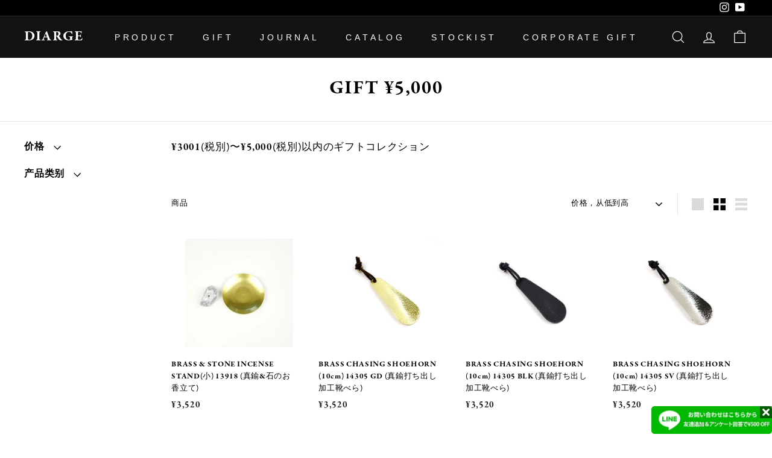

--- FILE ---
content_type: text/html; charset=utf-8
request_url: https://store.diarge.com/zh/collections/gift-5-000
body_size: 47055
content:
<!doctype html>
<html class="no-js" lang="zh-CN" dir="ltr">
<head>
  <meta charset="utf-8">
  <meta http-equiv="X-UA-Compatible" content="IE=edge,chrome=1">
  <meta name="viewport" content="width=device-width,initial-scale=1">
  <meta name="theme-color" content="#111111">
  <link rel="canonical" href="https://store.diarge.com/zh/collections/gift-5-000">
  <link rel="preload" as="script" href="//store.diarge.com/cdn/shop/t/17/assets/theme.js?v=111698498050620409781719843203">
  <link rel="preconnect" href="https://cdn.shopify.com">
  <link rel="preconnect" href="https://fonts.shopifycdn.com">
  <link rel="dns-prefetch" href="https://productreviews.shopifycdn.com">
  <link rel="dns-prefetch" href="https://ajax.googleapis.com">
  <link rel="dns-prefetch" href="https://maps.googleapis.com">
  <link rel="dns-prefetch" href="https://maps.gstatic.com">

  <!-- Google Tag Manager -->
<script>(function(w,d,s,l,i){w[l]=w[l]||[];w[l].push({'gtm.start':
new Date().getTime(),event:'gtm.js'});var f=d.getElementsByTagName(s)[0],
j=d.createElement(s),dl=l!='dataLayer'?'&l='+l:'';j.async=true;j.src=
'https://www.googletagmanager.com/gtm.js?id='+i+dl;f.parentNode.insertBefore(j,f);
})(window,document,'script','dataLayer','GTM-K4D4JXX');</script>
<!-- End Google Tag Manager --><link rel="shortcut icon" href="//store.diarge.com/cdn/shop/files/favicon-32x32_bb6dab40-c4bf-4090-a834-fc33e92ed522_32x32.png?v=1666705706" type="image/png" /><title>GIFT ¥5,000
&ndash; DIARGE
</title>
<meta name="description" content="¥3001(税別)〜¥5,000(税別)以内のギフトコレクション"><meta property="og:site_name" content="DIARGE">
  <meta property="og:url" content="https://store.diarge.com/zh/collections/gift-5-000">
  <meta property="og:title" content="GIFT ¥5,000">
  <meta property="og:type" content="website">
  <meta property="og:description" content="¥3001(税別)〜¥5,000(税別)以内のギフトコレクション"><meta property="og:image" content="http://store.diarge.com/cdn/shop/files/DSC04192_01.jpg?v=1666701950">
    <meta property="og:image:secure_url" content="https://store.diarge.com/cdn/shop/files/DSC04192_01.jpg?v=1666701950">
    <meta property="og:image:width" content="1200">
    <meta property="og:image:height" content="628"><meta name="twitter:site" content="@">
  <meta name="twitter:card" content="summary_large_image">
  <meta name="twitter:title" content="GIFT ¥5,000">
  <meta name="twitter:description" content="¥3001(税別)〜¥5,000(税別)以内のギフトコレクション">
<link rel="stylesheet" href="//store.diarge.com/cdn/shop/t/17/assets/country-flags.css"><style data-shopify>@font-face {
  font-family: Poppins;
  font-weight: 400;
  font-style: normal;
  font-display: swap;
  src: url("//store.diarge.com/cdn/fonts/poppins/poppins_n4.0ba78fa5af9b0e1a374041b3ceaadf0a43b41362.woff2") format("woff2"),
       url("//store.diarge.com/cdn/fonts/poppins/poppins_n4.214741a72ff2596839fc9760ee7a770386cf16ca.woff") format("woff");
}

  

  
  
  
</style><link href="//store.diarge.com/cdn/shop/t/17/assets/theme.css?v=63067109826603912351761616312" rel="stylesheet" type="text/css" media="all" />
<style data-shopify>:root {
    --typeHeaderPrimary: Poppins;
    --typeHeaderFallback: sans-serif;
    --typeHeaderSize: 32px;
    --typeHeaderWeight: 400;
    --typeHeaderLineHeight: 1.1;
    --typeHeaderSpacing: 0.05em;

    --typeBasePrimary:Helvetica;
    --typeBaseFallback:Arial, sans-serif;
    --typeBaseSize: 13px;
    --typeBaseWeight: 400;
    --typeBaseSpacing: 0.05em;
    --typeBaseLineHeight: 1.6;

    --colorSmallImageBg: #ffffff;
    --colorSmallImageBgDark: #f7f7f7;
    --colorLargeImageBg: #0f0f0f;
    --colorLargeImageBgLight: #303030;

    --iconWeight: 3px;
    --iconLinecaps: miter;

    
      --buttonRadius: 0px;
      --btnPadding: 8px 20px;
    

    
      --roundness: 0px;
    

    
      --gridThickness: 0px;
    

    --productTileMargin: 10%;
    --collectionTileMargin: 15%;

    --swatchSize: 40px;
  }

  @media screen and (max-width: 768px) {
    :root {
      --typeBaseSize: 11px;

      
        --roundness: 0px;
        --btnPadding: 9px 17px;
      
    }
  }</style><script>
    document.documentElement.className = document.documentElement.className.replace('no-js', 'js');

    window.theme = window.theme || {};
    theme.routes = {
      home: "/zh",
      collections: "/zh/collections",
      cart: "/zh/cart.js",
      cartPage: "/zh/cart",
      cartAdd: "/zh/cart/add.js",
      cartChange: "/zh/cart/change.js",
      search: "/zh/search"
    };
    theme.strings = {
      soldOut: "完売",
      unavailable: "利用不可",
      inStockLabel: "在庫あり、発送準備完了",
      stockLabel: "在庫残りわずか - [count] 個のアイテムが残っています",
      willNotShipUntil: "出荷予定日 [date] ",
      willBeInStockAfter: "I18n Error: Missing interpolation value \u0026quot;page\u0026quot; for \u0026quot; {{ page }} 入荷予定\u0026quot;",
      waitingForStock: "",
      savePrice: "保存 [saved_amount]",
      cartEmpty: "カートは現在空です",
      cartTermsConfirmation: "チェックアウトするには、販売条件に同意する必要があります",
      searchCollections: "コレクション",
      searchPages: "ページ",
      searchArticles: "記事"
    };
    theme.settings = {
      dynamicVariantsEnable: true,
      cartType: "page",
      isCustomerTemplate: false,
      moneyFormat: "\u003cspan class=money\u003e¥{{amount_no_decimals}}\u003c\/span\u003e",
      saveType: "dollar",
      productImageSize: "square",
      productImageCover: false,
      predictiveSearch: true,
      predictiveSearchType: "product,article",
      superScriptSetting: true,
      superScriptPrice: false,
      quickView: true,
      quickAdd: true,
      themeName: 'Expanse',
      themeVersion: "3.0.1"
    };
  </script>

  <script>window.performance && window.performance.mark && window.performance.mark('shopify.content_for_header.start');</script><meta name="google-site-verification" content="Ql6ZF2ww3AGFhnAY5DqHfFo-XE4Xveb6ZacWH2DRqkQ">
<meta name="facebook-domain-verification" content="ip75y8ujlmpocj0vj6etkaeu12gfb5">
<meta id="shopify-digital-wallet" name="shopify-digital-wallet" content="/1925775395/digital_wallets/dialog">
<meta name="shopify-checkout-api-token" content="9e7249a33ac96fd340ef3ac45b74ffa9">
<meta id="in-context-paypal-metadata" data-shop-id="1925775395" data-venmo-supported="false" data-environment="production" data-locale="zh_CN" data-paypal-v4="true" data-currency="JPY">
<link rel="alternate" type="application/atom+xml" title="Feed" href="/zh/collections/gift-5-000.atom" />
<link rel="next" href="/zh/collections/gift-5-000?page=2">
<link rel="alternate" hreflang="x-default" href="https://store.diarge.com/collections/gift-5-000">
<link rel="alternate" hreflang="ja" href="https://store.diarge.com/collections/gift-5-000">
<link rel="alternate" hreflang="de" href="https://store.diarge.com/de/collections/gift-5-000">
<link rel="alternate" hreflang="es" href="https://store.diarge.com/es/collections/gift-5-000">
<link rel="alternate" hreflang="fr" href="https://store.diarge.com/fr/collections/gift-5-000">
<link rel="alternate" hreflang="zh-Hans" href="https://store.diarge.com/zh/collections/gift-5-000">
<link rel="alternate" hreflang="en" href="https://store.diarge.com/en/collections/gift-5-000">
<link rel="alternate" hreflang="zh-Hans-JP" href="https://store.diarge.com/zh/collections/gift-5-000">
<link rel="alternate" hreflang="zh-Hans-CN" href="https://store.diarge.com/zh-cn/collections/gift-5-000">
<link rel="alternate" hreflang="zh-Hans-AX" href="https://store.diarge.com/zh/collections/gift-5-000">
<link rel="alternate" hreflang="zh-Hans-AD" href="https://store.diarge.com/zh/collections/gift-5-000">
<link rel="alternate" hreflang="zh-Hans-BE" href="https://store.diarge.com/zh/collections/gift-5-000">
<link rel="alternate" hreflang="zh-Hans-CY" href="https://store.diarge.com/zh/collections/gift-5-000">
<link rel="alternate" hreflang="zh-Hans-EE" href="https://store.diarge.com/zh/collections/gift-5-000">
<link rel="alternate" hreflang="zh-Hans-FI" href="https://store.diarge.com/zh/collections/gift-5-000">
<link rel="alternate" hreflang="zh-Hans-FR" href="https://store.diarge.com/zh/collections/gift-5-000">
<link rel="alternate" hreflang="zh-Hans-GF" href="https://store.diarge.com/zh/collections/gift-5-000">
<link rel="alternate" hreflang="zh-Hans-TF" href="https://store.diarge.com/zh/collections/gift-5-000">
<link rel="alternate" hreflang="zh-Hans-DE" href="https://store.diarge.com/zh/collections/gift-5-000">
<link rel="alternate" hreflang="zh-Hans-GR" href="https://store.diarge.com/zh/collections/gift-5-000">
<link rel="alternate" hreflang="zh-Hans-GP" href="https://store.diarge.com/zh/collections/gift-5-000">
<link rel="alternate" hreflang="zh-Hans-VA" href="https://store.diarge.com/zh/collections/gift-5-000">
<link rel="alternate" hreflang="zh-Hans-IE" href="https://store.diarge.com/zh/collections/gift-5-000">
<link rel="alternate" hreflang="zh-Hans-IT" href="https://store.diarge.com/zh/collections/gift-5-000">
<link rel="alternate" hreflang="zh-Hans-XK" href="https://store.diarge.com/zh/collections/gift-5-000">
<link rel="alternate" hreflang="zh-Hans-LV" href="https://store.diarge.com/zh/collections/gift-5-000">
<link rel="alternate" hreflang="zh-Hans-LT" href="https://store.diarge.com/zh/collections/gift-5-000">
<link rel="alternate" hreflang="zh-Hans-LU" href="https://store.diarge.com/zh/collections/gift-5-000">
<link rel="alternate" hreflang="zh-Hans-MT" href="https://store.diarge.com/zh/collections/gift-5-000">
<link rel="alternate" hreflang="zh-Hans-MQ" href="https://store.diarge.com/zh/collections/gift-5-000">
<link rel="alternate" hreflang="zh-Hans-YT" href="https://store.diarge.com/zh/collections/gift-5-000">
<link rel="alternate" hreflang="zh-Hans-MC" href="https://store.diarge.com/zh/collections/gift-5-000">
<link rel="alternate" hreflang="zh-Hans-ME" href="https://store.diarge.com/zh/collections/gift-5-000">
<link rel="alternate" hreflang="zh-Hans-NL" href="https://store.diarge.com/zh/collections/gift-5-000">
<link rel="alternate" hreflang="zh-Hans-PT" href="https://store.diarge.com/zh/collections/gift-5-000">
<link rel="alternate" hreflang="zh-Hans-RE" href="https://store.diarge.com/zh/collections/gift-5-000">
<link rel="alternate" hreflang="zh-Hans-BL" href="https://store.diarge.com/zh/collections/gift-5-000">
<link rel="alternate" hreflang="zh-Hans-MF" href="https://store.diarge.com/zh/collections/gift-5-000">
<link rel="alternate" hreflang="zh-Hans-PM" href="https://store.diarge.com/zh/collections/gift-5-000">
<link rel="alternate" hreflang="zh-Hans-SM" href="https://store.diarge.com/zh/collections/gift-5-000">
<link rel="alternate" hreflang="zh-Hans-SK" href="https://store.diarge.com/zh/collections/gift-5-000">
<link rel="alternate" hreflang="zh-Hans-SI" href="https://store.diarge.com/zh/collections/gift-5-000">
<link rel="alternate" hreflang="zh-Hans-ES" href="https://store.diarge.com/zh/collections/gift-5-000">
<link rel="alternate" hreflang="zh-Hans-US" href="https://store.diarge.com/zh/collections/gift-5-000">
<link rel="alternate" hreflang="zh-Hans-AC" href="https://store.diarge.com/zh/collections/gift-5-000">
<link rel="alternate" hreflang="zh-Hans-AE" href="https://store.diarge.com/zh/collections/gift-5-000">
<link rel="alternate" hreflang="zh-Hans-AF" href="https://store.diarge.com/zh/collections/gift-5-000">
<link rel="alternate" hreflang="zh-Hans-AG" href="https://store.diarge.com/zh/collections/gift-5-000">
<link rel="alternate" hreflang="zh-Hans-AI" href="https://store.diarge.com/zh/collections/gift-5-000">
<link rel="alternate" hreflang="zh-Hans-AL" href="https://store.diarge.com/zh/collections/gift-5-000">
<link rel="alternate" hreflang="zh-Hans-AM" href="https://store.diarge.com/zh/collections/gift-5-000">
<link rel="alternate" hreflang="zh-Hans-AO" href="https://store.diarge.com/zh/collections/gift-5-000">
<link rel="alternate" hreflang="zh-Hans-AR" href="https://store.diarge.com/zh/collections/gift-5-000">
<link rel="alternate" hreflang="zh-Hans-AU" href="https://store.diarge.com/zh/collections/gift-5-000">
<link rel="alternate" hreflang="zh-Hans-AW" href="https://store.diarge.com/zh/collections/gift-5-000">
<link rel="alternate" hreflang="zh-Hans-AZ" href="https://store.diarge.com/zh/collections/gift-5-000">
<link rel="alternate" hreflang="zh-Hans-BA" href="https://store.diarge.com/zh/collections/gift-5-000">
<link rel="alternate" hreflang="zh-Hans-BB" href="https://store.diarge.com/zh/collections/gift-5-000">
<link rel="alternate" hreflang="zh-Hans-BD" href="https://store.diarge.com/zh/collections/gift-5-000">
<link rel="alternate" hreflang="zh-Hans-BF" href="https://store.diarge.com/zh/collections/gift-5-000">
<link rel="alternate" hreflang="zh-Hans-BG" href="https://store.diarge.com/zh/collections/gift-5-000">
<link rel="alternate" hreflang="zh-Hans-BH" href="https://store.diarge.com/zh/collections/gift-5-000">
<link rel="alternate" hreflang="zh-Hans-BI" href="https://store.diarge.com/zh/collections/gift-5-000">
<link rel="alternate" hreflang="zh-Hans-BJ" href="https://store.diarge.com/zh/collections/gift-5-000">
<link rel="alternate" hreflang="zh-Hans-BM" href="https://store.diarge.com/zh/collections/gift-5-000">
<link rel="alternate" hreflang="zh-Hans-BN" href="https://store.diarge.com/zh/collections/gift-5-000">
<link rel="alternate" hreflang="zh-Hans-BO" href="https://store.diarge.com/zh/collections/gift-5-000">
<link rel="alternate" hreflang="zh-Hans-BQ" href="https://store.diarge.com/zh/collections/gift-5-000">
<link rel="alternate" hreflang="zh-Hans-BR" href="https://store.diarge.com/zh/collections/gift-5-000">
<link rel="alternate" hreflang="zh-Hans-BS" href="https://store.diarge.com/zh/collections/gift-5-000">
<link rel="alternate" hreflang="zh-Hans-BT" href="https://store.diarge.com/zh/collections/gift-5-000">
<link rel="alternate" hreflang="zh-Hans-BW" href="https://store.diarge.com/zh/collections/gift-5-000">
<link rel="alternate" hreflang="zh-Hans-BY" href="https://store.diarge.com/zh/collections/gift-5-000">
<link rel="alternate" hreflang="zh-Hans-BZ" href="https://store.diarge.com/zh/collections/gift-5-000">
<link rel="alternate" hreflang="zh-Hans-CA" href="https://store.diarge.com/zh/collections/gift-5-000">
<link rel="alternate" hreflang="zh-Hans-CC" href="https://store.diarge.com/zh/collections/gift-5-000">
<link rel="alternate" hreflang="zh-Hans-CD" href="https://store.diarge.com/zh/collections/gift-5-000">
<link rel="alternate" hreflang="zh-Hans-CF" href="https://store.diarge.com/zh/collections/gift-5-000">
<link rel="alternate" hreflang="zh-Hans-CG" href="https://store.diarge.com/zh/collections/gift-5-000">
<link rel="alternate" hreflang="zh-Hans-CH" href="https://store.diarge.com/zh/collections/gift-5-000">
<link rel="alternate" hreflang="zh-Hans-CI" href="https://store.diarge.com/zh/collections/gift-5-000">
<link rel="alternate" hreflang="zh-Hans-CK" href="https://store.diarge.com/zh/collections/gift-5-000">
<link rel="alternate" hreflang="zh-Hans-CL" href="https://store.diarge.com/zh/collections/gift-5-000">
<link rel="alternate" hreflang="zh-Hans-CM" href="https://store.diarge.com/zh/collections/gift-5-000">
<link rel="alternate" hreflang="zh-Hans-CO" href="https://store.diarge.com/zh/collections/gift-5-000">
<link rel="alternate" hreflang="zh-Hans-CR" href="https://store.diarge.com/zh/collections/gift-5-000">
<link rel="alternate" hreflang="zh-Hans-CV" href="https://store.diarge.com/zh/collections/gift-5-000">
<link rel="alternate" hreflang="zh-Hans-CW" href="https://store.diarge.com/zh/collections/gift-5-000">
<link rel="alternate" hreflang="zh-Hans-CX" href="https://store.diarge.com/zh/collections/gift-5-000">
<link rel="alternate" hreflang="zh-Hans-CZ" href="https://store.diarge.com/zh/collections/gift-5-000">
<link rel="alternate" hreflang="zh-Hans-DJ" href="https://store.diarge.com/zh/collections/gift-5-000">
<link rel="alternate" hreflang="zh-Hans-DK" href="https://store.diarge.com/zh/collections/gift-5-000">
<link rel="alternate" hreflang="zh-Hans-DM" href="https://store.diarge.com/zh/collections/gift-5-000">
<link rel="alternate" hreflang="zh-Hans-DO" href="https://store.diarge.com/zh/collections/gift-5-000">
<link rel="alternate" hreflang="zh-Hans-DZ" href="https://store.diarge.com/zh/collections/gift-5-000">
<link rel="alternate" hreflang="zh-Hans-EC" href="https://store.diarge.com/zh/collections/gift-5-000">
<link rel="alternate" hreflang="zh-Hans-EG" href="https://store.diarge.com/zh/collections/gift-5-000">
<link rel="alternate" hreflang="zh-Hans-EH" href="https://store.diarge.com/zh/collections/gift-5-000">
<link rel="alternate" hreflang="zh-Hans-ER" href="https://store.diarge.com/zh/collections/gift-5-000">
<link rel="alternate" hreflang="zh-Hans-ET" href="https://store.diarge.com/zh/collections/gift-5-000">
<link rel="alternate" hreflang="zh-Hans-FJ" href="https://store.diarge.com/zh/collections/gift-5-000">
<link rel="alternate" hreflang="zh-Hans-FK" href="https://store.diarge.com/zh/collections/gift-5-000">
<link rel="alternate" hreflang="zh-Hans-FO" href="https://store.diarge.com/zh/collections/gift-5-000">
<link rel="alternate" hreflang="zh-Hans-GA" href="https://store.diarge.com/zh/collections/gift-5-000">
<link rel="alternate" hreflang="zh-Hans-GB" href="https://store.diarge.com/zh/collections/gift-5-000">
<link rel="alternate" hreflang="zh-Hans-GD" href="https://store.diarge.com/zh/collections/gift-5-000">
<link rel="alternate" hreflang="zh-Hans-GE" href="https://store.diarge.com/zh/collections/gift-5-000">
<link rel="alternate" hreflang="zh-Hans-GG" href="https://store.diarge.com/zh/collections/gift-5-000">
<link rel="alternate" hreflang="zh-Hans-GH" href="https://store.diarge.com/zh/collections/gift-5-000">
<link rel="alternate" hreflang="zh-Hans-GI" href="https://store.diarge.com/zh/collections/gift-5-000">
<link rel="alternate" hreflang="zh-Hans-GL" href="https://store.diarge.com/zh/collections/gift-5-000">
<link rel="alternate" hreflang="zh-Hans-GM" href="https://store.diarge.com/zh/collections/gift-5-000">
<link rel="alternate" hreflang="zh-Hans-GN" href="https://store.diarge.com/zh/collections/gift-5-000">
<link rel="alternate" hreflang="zh-Hans-GQ" href="https://store.diarge.com/zh/collections/gift-5-000">
<link rel="alternate" hreflang="zh-Hans-GS" href="https://store.diarge.com/zh/collections/gift-5-000">
<link rel="alternate" hreflang="zh-Hans-GT" href="https://store.diarge.com/zh/collections/gift-5-000">
<link rel="alternate" hreflang="zh-Hans-GW" href="https://store.diarge.com/zh/collections/gift-5-000">
<link rel="alternate" hreflang="zh-Hans-GY" href="https://store.diarge.com/zh/collections/gift-5-000">
<link rel="alternate" hreflang="zh-Hans-HN" href="https://store.diarge.com/zh/collections/gift-5-000">
<link rel="alternate" hreflang="zh-Hans-HR" href="https://store.diarge.com/zh/collections/gift-5-000">
<link rel="alternate" hreflang="zh-Hans-HT" href="https://store.diarge.com/zh/collections/gift-5-000">
<link rel="alternate" hreflang="zh-Hans-HU" href="https://store.diarge.com/zh/collections/gift-5-000">
<link rel="alternate" hreflang="zh-Hans-ID" href="https://store.diarge.com/zh/collections/gift-5-000">
<link rel="alternate" hreflang="zh-Hans-IL" href="https://store.diarge.com/zh/collections/gift-5-000">
<link rel="alternate" hreflang="zh-Hans-IM" href="https://store.diarge.com/zh/collections/gift-5-000">
<link rel="alternate" hreflang="zh-Hans-IN" href="https://store.diarge.com/zh/collections/gift-5-000">
<link rel="alternate" hreflang="zh-Hans-IO" href="https://store.diarge.com/zh/collections/gift-5-000">
<link rel="alternate" hreflang="zh-Hans-IQ" href="https://store.diarge.com/zh/collections/gift-5-000">
<link rel="alternate" hreflang="zh-Hans-IS" href="https://store.diarge.com/zh/collections/gift-5-000">
<link rel="alternate" hreflang="zh-Hans-JE" href="https://store.diarge.com/zh/collections/gift-5-000">
<link rel="alternate" hreflang="zh-Hans-JM" href="https://store.diarge.com/zh/collections/gift-5-000">
<link rel="alternate" hreflang="zh-Hans-JO" href="https://store.diarge.com/zh/collections/gift-5-000">
<link rel="alternate" hreflang="zh-Hans-KE" href="https://store.diarge.com/zh/collections/gift-5-000">
<link rel="alternate" hreflang="zh-Hans-KG" href="https://store.diarge.com/zh/collections/gift-5-000">
<link rel="alternate" hreflang="zh-Hans-KH" href="https://store.diarge.com/zh/collections/gift-5-000">
<link rel="alternate" hreflang="zh-Hans-KI" href="https://store.diarge.com/zh/collections/gift-5-000">
<link rel="alternate" hreflang="zh-Hans-KM" href="https://store.diarge.com/zh/collections/gift-5-000">
<link rel="alternate" hreflang="zh-Hans-KN" href="https://store.diarge.com/zh/collections/gift-5-000">
<link rel="alternate" hreflang="zh-Hans-KR" href="https://store.diarge.com/zh/collections/gift-5-000">
<link rel="alternate" hreflang="zh-Hans-KW" href="https://store.diarge.com/zh/collections/gift-5-000">
<link rel="alternate" hreflang="zh-Hans-KY" href="https://store.diarge.com/zh/collections/gift-5-000">
<link rel="alternate" hreflang="zh-Hans-KZ" href="https://store.diarge.com/zh/collections/gift-5-000">
<link rel="alternate" hreflang="zh-Hans-LA" href="https://store.diarge.com/zh/collections/gift-5-000">
<link rel="alternate" hreflang="zh-Hans-LB" href="https://store.diarge.com/zh/collections/gift-5-000">
<link rel="alternate" hreflang="zh-Hans-LC" href="https://store.diarge.com/zh/collections/gift-5-000">
<link rel="alternate" hreflang="zh-Hans-LI" href="https://store.diarge.com/zh/collections/gift-5-000">
<link rel="alternate" hreflang="zh-Hans-LK" href="https://store.diarge.com/zh/collections/gift-5-000">
<link rel="alternate" hreflang="zh-Hans-LR" href="https://store.diarge.com/zh/collections/gift-5-000">
<link rel="alternate" hreflang="zh-Hans-LS" href="https://store.diarge.com/zh/collections/gift-5-000">
<link rel="alternate" hreflang="zh-Hans-LY" href="https://store.diarge.com/zh/collections/gift-5-000">
<link rel="alternate" hreflang="zh-Hans-MA" href="https://store.diarge.com/zh/collections/gift-5-000">
<link rel="alternate" hreflang="zh-Hans-MD" href="https://store.diarge.com/zh/collections/gift-5-000">
<link rel="alternate" hreflang="zh-Hans-MG" href="https://store.diarge.com/zh/collections/gift-5-000">
<link rel="alternate" hreflang="zh-Hans-MK" href="https://store.diarge.com/zh/collections/gift-5-000">
<link rel="alternate" hreflang="zh-Hans-ML" href="https://store.diarge.com/zh/collections/gift-5-000">
<link rel="alternate" hreflang="zh-Hans-MM" href="https://store.diarge.com/zh/collections/gift-5-000">
<link rel="alternate" hreflang="zh-Hans-MN" href="https://store.diarge.com/zh/collections/gift-5-000">
<link rel="alternate" hreflang="zh-Hans-MO" href="https://store.diarge.com/zh/collections/gift-5-000">
<link rel="alternate" hreflang="zh-Hans-MR" href="https://store.diarge.com/zh/collections/gift-5-000">
<link rel="alternate" hreflang="zh-Hans-MS" href="https://store.diarge.com/zh/collections/gift-5-000">
<link rel="alternate" hreflang="zh-Hans-MU" href="https://store.diarge.com/zh/collections/gift-5-000">
<link rel="alternate" hreflang="zh-Hans-MV" href="https://store.diarge.com/zh/collections/gift-5-000">
<link rel="alternate" hreflang="zh-Hans-MW" href="https://store.diarge.com/zh/collections/gift-5-000">
<link rel="alternate" hreflang="zh-Hans-MX" href="https://store.diarge.com/zh/collections/gift-5-000">
<link rel="alternate" hreflang="zh-Hans-MY" href="https://store.diarge.com/zh/collections/gift-5-000">
<link rel="alternate" hreflang="zh-Hans-MZ" href="https://store.diarge.com/zh/collections/gift-5-000">
<link rel="alternate" hreflang="zh-Hans-NA" href="https://store.diarge.com/zh/collections/gift-5-000">
<link rel="alternate" hreflang="zh-Hans-NC" href="https://store.diarge.com/zh/collections/gift-5-000">
<link rel="alternate" hreflang="zh-Hans-NE" href="https://store.diarge.com/zh/collections/gift-5-000">
<link rel="alternate" hreflang="zh-Hans-NF" href="https://store.diarge.com/zh/collections/gift-5-000">
<link rel="alternate" hreflang="zh-Hans-NG" href="https://store.diarge.com/zh/collections/gift-5-000">
<link rel="alternate" hreflang="zh-Hans-NI" href="https://store.diarge.com/zh/collections/gift-5-000">
<link rel="alternate" hreflang="zh-Hans-NO" href="https://store.diarge.com/zh/collections/gift-5-000">
<link rel="alternate" hreflang="zh-Hans-NP" href="https://store.diarge.com/zh/collections/gift-5-000">
<link rel="alternate" hreflang="zh-Hans-NR" href="https://store.diarge.com/zh/collections/gift-5-000">
<link rel="alternate" hreflang="zh-Hans-NU" href="https://store.diarge.com/zh/collections/gift-5-000">
<link rel="alternate" hreflang="zh-Hans-NZ" href="https://store.diarge.com/zh/collections/gift-5-000">
<link rel="alternate" hreflang="zh-Hans-OM" href="https://store.diarge.com/zh/collections/gift-5-000">
<link rel="alternate" hreflang="zh-Hans-PA" href="https://store.diarge.com/zh/collections/gift-5-000">
<link rel="alternate" hreflang="zh-Hans-PE" href="https://store.diarge.com/zh/collections/gift-5-000">
<link rel="alternate" hreflang="zh-Hans-PF" href="https://store.diarge.com/zh/collections/gift-5-000">
<link rel="alternate" hreflang="zh-Hans-PG" href="https://store.diarge.com/zh/collections/gift-5-000">
<link rel="alternate" hreflang="zh-Hans-PH" href="https://store.diarge.com/zh/collections/gift-5-000">
<link rel="alternate" hreflang="zh-Hans-PK" href="https://store.diarge.com/zh/collections/gift-5-000">
<link rel="alternate" hreflang="zh-Hans-PL" href="https://store.diarge.com/zh/collections/gift-5-000">
<link rel="alternate" hreflang="zh-Hans-PN" href="https://store.diarge.com/zh/collections/gift-5-000">
<link rel="alternate" hreflang="zh-Hans-PS" href="https://store.diarge.com/zh/collections/gift-5-000">
<link rel="alternate" hreflang="zh-Hans-PY" href="https://store.diarge.com/zh/collections/gift-5-000">
<link rel="alternate" hreflang="zh-Hans-QA" href="https://store.diarge.com/zh/collections/gift-5-000">
<link rel="alternate" hreflang="zh-Hans-RO" href="https://store.diarge.com/zh/collections/gift-5-000">
<link rel="alternate" hreflang="zh-Hans-RS" href="https://store.diarge.com/zh/collections/gift-5-000">
<link rel="alternate" hreflang="zh-Hans-RU" href="https://store.diarge.com/zh/collections/gift-5-000">
<link rel="alternate" hreflang="zh-Hans-RW" href="https://store.diarge.com/zh/collections/gift-5-000">
<link rel="alternate" hreflang="zh-Hans-SA" href="https://store.diarge.com/zh/collections/gift-5-000">
<link rel="alternate" hreflang="zh-Hans-SB" href="https://store.diarge.com/zh/collections/gift-5-000">
<link rel="alternate" hreflang="zh-Hans-SC" href="https://store.diarge.com/zh/collections/gift-5-000">
<link rel="alternate" hreflang="zh-Hans-SD" href="https://store.diarge.com/zh/collections/gift-5-000">
<link rel="alternate" hreflang="zh-Hans-SE" href="https://store.diarge.com/zh/collections/gift-5-000">
<link rel="alternate" hreflang="zh-Hans-SG" href="https://store.diarge.com/zh/collections/gift-5-000">
<link rel="alternate" hreflang="zh-Hans-SH" href="https://store.diarge.com/zh/collections/gift-5-000">
<link rel="alternate" hreflang="zh-Hans-SJ" href="https://store.diarge.com/zh/collections/gift-5-000">
<link rel="alternate" hreflang="zh-Hans-SL" href="https://store.diarge.com/zh/collections/gift-5-000">
<link rel="alternate" hreflang="zh-Hans-SN" href="https://store.diarge.com/zh/collections/gift-5-000">
<link rel="alternate" hreflang="zh-Hans-SO" href="https://store.diarge.com/zh/collections/gift-5-000">
<link rel="alternate" hreflang="zh-Hans-SR" href="https://store.diarge.com/zh/collections/gift-5-000">
<link rel="alternate" hreflang="zh-Hans-SS" href="https://store.diarge.com/zh/collections/gift-5-000">
<link rel="alternate" hreflang="zh-Hans-ST" href="https://store.diarge.com/zh/collections/gift-5-000">
<link rel="alternate" hreflang="zh-Hans-SV" href="https://store.diarge.com/zh/collections/gift-5-000">
<link rel="alternate" hreflang="zh-Hans-SX" href="https://store.diarge.com/zh/collections/gift-5-000">
<link rel="alternate" hreflang="zh-Hans-SZ" href="https://store.diarge.com/zh/collections/gift-5-000">
<link rel="alternate" hreflang="zh-Hans-TA" href="https://store.diarge.com/zh/collections/gift-5-000">
<link rel="alternate" hreflang="zh-Hans-TC" href="https://store.diarge.com/zh/collections/gift-5-000">
<link rel="alternate" hreflang="zh-Hans-TD" href="https://store.diarge.com/zh/collections/gift-5-000">
<link rel="alternate" hreflang="zh-Hans-TG" href="https://store.diarge.com/zh/collections/gift-5-000">
<link rel="alternate" hreflang="zh-Hans-TH" href="https://store.diarge.com/zh/collections/gift-5-000">
<link rel="alternate" hreflang="zh-Hans-TJ" href="https://store.diarge.com/zh/collections/gift-5-000">
<link rel="alternate" hreflang="zh-Hans-TK" href="https://store.diarge.com/zh/collections/gift-5-000">
<link rel="alternate" hreflang="zh-Hans-TL" href="https://store.diarge.com/zh/collections/gift-5-000">
<link rel="alternate" hreflang="zh-Hans-TM" href="https://store.diarge.com/zh/collections/gift-5-000">
<link rel="alternate" hreflang="zh-Hans-TN" href="https://store.diarge.com/zh/collections/gift-5-000">
<link rel="alternate" hreflang="zh-Hans-TO" href="https://store.diarge.com/zh/collections/gift-5-000">
<link rel="alternate" hreflang="zh-Hans-TR" href="https://store.diarge.com/zh/collections/gift-5-000">
<link rel="alternate" hreflang="zh-Hans-TT" href="https://store.diarge.com/zh/collections/gift-5-000">
<link rel="alternate" hreflang="zh-Hans-TV" href="https://store.diarge.com/zh/collections/gift-5-000">
<link rel="alternate" hreflang="zh-Hans-TZ" href="https://store.diarge.com/zh/collections/gift-5-000">
<link rel="alternate" hreflang="zh-Hans-UA" href="https://store.diarge.com/zh/collections/gift-5-000">
<link rel="alternate" hreflang="zh-Hans-UG" href="https://store.diarge.com/zh/collections/gift-5-000">
<link rel="alternate" hreflang="zh-Hans-UM" href="https://store.diarge.com/zh/collections/gift-5-000">
<link rel="alternate" hreflang="zh-Hans-UY" href="https://store.diarge.com/zh/collections/gift-5-000">
<link rel="alternate" hreflang="zh-Hans-UZ" href="https://store.diarge.com/zh/collections/gift-5-000">
<link rel="alternate" hreflang="zh-Hans-VC" href="https://store.diarge.com/zh/collections/gift-5-000">
<link rel="alternate" hreflang="zh-Hans-VE" href="https://store.diarge.com/zh/collections/gift-5-000">
<link rel="alternate" hreflang="zh-Hans-VG" href="https://store.diarge.com/zh/collections/gift-5-000">
<link rel="alternate" hreflang="zh-Hans-VN" href="https://store.diarge.com/zh/collections/gift-5-000">
<link rel="alternate" hreflang="zh-Hans-VU" href="https://store.diarge.com/zh/collections/gift-5-000">
<link rel="alternate" hreflang="zh-Hans-WF" href="https://store.diarge.com/zh/collections/gift-5-000">
<link rel="alternate" hreflang="zh-Hans-WS" href="https://store.diarge.com/zh/collections/gift-5-000">
<link rel="alternate" hreflang="zh-Hans-YE" href="https://store.diarge.com/zh/collections/gift-5-000">
<link rel="alternate" hreflang="zh-Hans-ZA" href="https://store.diarge.com/zh/collections/gift-5-000">
<link rel="alternate" hreflang="zh-Hans-ZM" href="https://store.diarge.com/zh/collections/gift-5-000">
<link rel="alternate" hreflang="zh-Hans-ZW" href="https://store.diarge.com/zh/collections/gift-5-000">
<link rel="alternate" hreflang="ja-HK" href="https://store.diarge.com/ja-hk/collections/gift-5-000">
<link rel="alternate" hreflang="zh-Hant-HK" href="https://store.diarge.com/zh-hk/collections/gift-5-000">
<link rel="alternate" hreflang="en-HK" href="https://store.diarge.com/en-hk/collections/gift-5-000">
<link rel="alternate" hreflang="ja-AT" href="https://store.diarge.com/ja-at/collections/gift-5-000">
<link rel="alternate" hreflang="en-AT" href="https://store.diarge.com/en-at/collections/gift-5-000">
<link rel="alternate" hreflang="zh-Hant-TW" href="https://store.diarge.com/zh-tw/collections/gift-5-000">
<link rel="alternate" type="application/json+oembed" href="https://store.diarge.com/zh/collections/gift-5-000.oembed">
<script async="async" src="/checkouts/internal/preloads.js?locale=zh-JP"></script>
<link rel="preconnect" href="https://shop.app" crossorigin="anonymous">
<script async="async" src="https://shop.app/checkouts/internal/preloads.js?locale=zh-JP&shop_id=1925775395" crossorigin="anonymous"></script>
<script id="apple-pay-shop-capabilities" type="application/json">{"shopId":1925775395,"countryCode":"JP","currencyCode":"JPY","merchantCapabilities":["supports3DS"],"merchantId":"gid:\/\/shopify\/Shop\/1925775395","merchantName":"DIARGE","requiredBillingContactFields":["postalAddress","email","phone"],"requiredShippingContactFields":["postalAddress","email","phone"],"shippingType":"shipping","supportedNetworks":["visa","masterCard","amex","jcb","discover"],"total":{"type":"pending","label":"DIARGE","amount":"1.00"},"shopifyPaymentsEnabled":true,"supportsSubscriptions":true}</script>
<script id="shopify-features" type="application/json">{"accessToken":"9e7249a33ac96fd340ef3ac45b74ffa9","betas":["rich-media-storefront-analytics"],"domain":"store.diarge.com","predictiveSearch":false,"shopId":1925775395,"locale":"zh-cn"}</script>
<script>var Shopify = Shopify || {};
Shopify.shop = "diarge.myshopify.com";
Shopify.locale = "zh-CN";
Shopify.currency = {"active":"JPY","rate":"1.0"};
Shopify.country = "JP";
Shopify.theme = {"name":"Hulk diarge\/main","id":136443887770,"schema_name":"Expanse","schema_version":"3.0.1","theme_store_id":null,"role":"main"};
Shopify.theme.handle = "null";
Shopify.theme.style = {"id":null,"handle":null};
Shopify.cdnHost = "store.diarge.com/cdn";
Shopify.routes = Shopify.routes || {};
Shopify.routes.root = "/zh/";</script>
<script type="module">!function(o){(o.Shopify=o.Shopify||{}).modules=!0}(window);</script>
<script>!function(o){function n(){var o=[];function n(){o.push(Array.prototype.slice.apply(arguments))}return n.q=o,n}var t=o.Shopify=o.Shopify||{};t.loadFeatures=n(),t.autoloadFeatures=n()}(window);</script>
<script>
  window.ShopifyPay = window.ShopifyPay || {};
  window.ShopifyPay.apiHost = "shop.app\/pay";
  window.ShopifyPay.redirectState = null;
</script>
<script id="shop-js-analytics" type="application/json">{"pageType":"collection"}</script>
<script defer="defer" async type="module" src="//store.diarge.com/cdn/shopifycloud/shop-js/modules/v2/client.init-shop-cart-sync_BcmfRyNd.zh-CN.esm.js"></script>
<script defer="defer" async type="module" src="//store.diarge.com/cdn/shopifycloud/shop-js/modules/v2/chunk.common_DgOy3qWa.esm.js"></script>
<script defer="defer" async type="module" src="//store.diarge.com/cdn/shopifycloud/shop-js/modules/v2/chunk.modal_Da6FCIem.esm.js"></script>
<script type="module">
  await import("//store.diarge.com/cdn/shopifycloud/shop-js/modules/v2/client.init-shop-cart-sync_BcmfRyNd.zh-CN.esm.js");
await import("//store.diarge.com/cdn/shopifycloud/shop-js/modules/v2/chunk.common_DgOy3qWa.esm.js");
await import("//store.diarge.com/cdn/shopifycloud/shop-js/modules/v2/chunk.modal_Da6FCIem.esm.js");

  window.Shopify.SignInWithShop?.initShopCartSync?.({"fedCMEnabled":true,"windoidEnabled":true});

</script>
<script>
  window.Shopify = window.Shopify || {};
  if (!window.Shopify.featureAssets) window.Shopify.featureAssets = {};
  window.Shopify.featureAssets['shop-js'] = {"shop-cart-sync":["modules/v2/client.shop-cart-sync_CFHUGopk.zh-CN.esm.js","modules/v2/chunk.common_DgOy3qWa.esm.js","modules/v2/chunk.modal_Da6FCIem.esm.js"],"init-fed-cm":["modules/v2/client.init-fed-cm_Fou_rluv.zh-CN.esm.js","modules/v2/chunk.common_DgOy3qWa.esm.js","modules/v2/chunk.modal_Da6FCIem.esm.js"],"init-shop-email-lookup-coordinator":["modules/v2/client.init-shop-email-lookup-coordinator_UTTZk_3V.zh-CN.esm.js","modules/v2/chunk.common_DgOy3qWa.esm.js","modules/v2/chunk.modal_Da6FCIem.esm.js"],"init-windoid":["modules/v2/client.init-windoid_Cw8M6Fem.zh-CN.esm.js","modules/v2/chunk.common_DgOy3qWa.esm.js","modules/v2/chunk.modal_Da6FCIem.esm.js"],"shop-button":["modules/v2/client.shop-button_ia_uWd9O.zh-CN.esm.js","modules/v2/chunk.common_DgOy3qWa.esm.js","modules/v2/chunk.modal_Da6FCIem.esm.js"],"shop-cash-offers":["modules/v2/client.shop-cash-offers_CvymESrQ.zh-CN.esm.js","modules/v2/chunk.common_DgOy3qWa.esm.js","modules/v2/chunk.modal_Da6FCIem.esm.js"],"shop-toast-manager":["modules/v2/client.shop-toast-manager_DXqmA4iG.zh-CN.esm.js","modules/v2/chunk.common_DgOy3qWa.esm.js","modules/v2/chunk.modal_Da6FCIem.esm.js"],"init-shop-cart-sync":["modules/v2/client.init-shop-cart-sync_BcmfRyNd.zh-CN.esm.js","modules/v2/chunk.common_DgOy3qWa.esm.js","modules/v2/chunk.modal_Da6FCIem.esm.js"],"init-customer-accounts-sign-up":["modules/v2/client.init-customer-accounts-sign-up_Bht0OoPQ.zh-CN.esm.js","modules/v2/client.shop-login-button_KEOlaOTJ.zh-CN.esm.js","modules/v2/chunk.common_DgOy3qWa.esm.js","modules/v2/chunk.modal_Da6FCIem.esm.js"],"pay-button":["modules/v2/client.pay-button_C_RYExEH.zh-CN.esm.js","modules/v2/chunk.common_DgOy3qWa.esm.js","modules/v2/chunk.modal_Da6FCIem.esm.js"],"init-customer-accounts":["modules/v2/client.init-customer-accounts_uhg4s5eZ.zh-CN.esm.js","modules/v2/client.shop-login-button_KEOlaOTJ.zh-CN.esm.js","modules/v2/chunk.common_DgOy3qWa.esm.js","modules/v2/chunk.modal_Da6FCIem.esm.js"],"avatar":["modules/v2/client.avatar_BTnouDA3.zh-CN.esm.js"],"init-shop-for-new-customer-accounts":["modules/v2/client.init-shop-for-new-customer-accounts_CC-Fz8b3.zh-CN.esm.js","modules/v2/client.shop-login-button_KEOlaOTJ.zh-CN.esm.js","modules/v2/chunk.common_DgOy3qWa.esm.js","modules/v2/chunk.modal_Da6FCIem.esm.js"],"shop-follow-button":["modules/v2/client.shop-follow-button_DKowM0qC.zh-CN.esm.js","modules/v2/chunk.common_DgOy3qWa.esm.js","modules/v2/chunk.modal_Da6FCIem.esm.js"],"checkout-modal":["modules/v2/client.checkout-modal_7ledmE5v.zh-CN.esm.js","modules/v2/chunk.common_DgOy3qWa.esm.js","modules/v2/chunk.modal_Da6FCIem.esm.js"],"shop-login-button":["modules/v2/client.shop-login-button_KEOlaOTJ.zh-CN.esm.js","modules/v2/chunk.common_DgOy3qWa.esm.js","modules/v2/chunk.modal_Da6FCIem.esm.js"],"lead-capture":["modules/v2/client.lead-capture_BMIphAFY.zh-CN.esm.js","modules/v2/chunk.common_DgOy3qWa.esm.js","modules/v2/chunk.modal_Da6FCIem.esm.js"],"shop-login":["modules/v2/client.shop-login_BlkP1Utn.zh-CN.esm.js","modules/v2/chunk.common_DgOy3qWa.esm.js","modules/v2/chunk.modal_Da6FCIem.esm.js"],"payment-terms":["modules/v2/client.payment-terms_Q8UxWxNB.zh-CN.esm.js","modules/v2/chunk.common_DgOy3qWa.esm.js","modules/v2/chunk.modal_Da6FCIem.esm.js"]};
</script>
<script>(function() {
  var isLoaded = false;
  function asyncLoad() {
    if (isLoaded) return;
    isLoaded = true;
    var urls = ["https:\/\/buckscc.helixo.co\/widgets\/buckscc\/sdk.min.js?shop=diarge.myshopify.com","https:\/\/asia-northeast1-popin-pr.cloudfunctions.net\/script?shop=diarge.myshopify.com","https:\/\/cdn.nfcube.com\/7fe9c1bdabae8db8a795d545eb3b64e8.js?shop=diarge.myshopify.com","\/\/d1liekpayvooaz.cloudfront.net\/apps\/customizery\/customizery.js?shop=diarge.myshopify.com","https:\/\/cdn.hextom.com\/js\/freeshippingbar.js?shop=diarge.myshopify.com"];
    for (var i = 0; i < urls.length; i++) {
      var s = document.createElement('script');
      s.type = 'text/javascript';
      s.async = true;
      s.src = urls[i];
      var x = document.getElementsByTagName('script')[0];
      x.parentNode.insertBefore(s, x);
    }
  };
  if(window.attachEvent) {
    window.attachEvent('onload', asyncLoad);
  } else {
    window.addEventListener('load', asyncLoad, false);
  }
})();</script>
<script id="__st">var __st={"a":1925775395,"offset":32400,"reqid":"6dfb81d4-5033-442c-b694-69d6a745e5fa-1769895989","pageurl":"store.diarge.com\/zh\/collections\/gift-5-000","u":"58a9d6666496","p":"collection","rtyp":"collection","rid":293099208858};</script>
<script>window.ShopifyPaypalV4VisibilityTracking = true;</script>
<script id="captcha-bootstrap">!function(){'use strict';const t='contact',e='account',n='new_comment',o=[[t,t],['blogs',n],['comments',n],[t,'customer']],c=[[e,'customer_login'],[e,'guest_login'],[e,'recover_customer_password'],[e,'create_customer']],r=t=>t.map((([t,e])=>`form[action*='/${t}']:not([data-nocaptcha='true']) input[name='form_type'][value='${e}']`)).join(','),a=t=>()=>t?[...document.querySelectorAll(t)].map((t=>t.form)):[];function s(){const t=[...o],e=r(t);return a(e)}const i='password',u='form_key',d=['recaptcha-v3-token','g-recaptcha-response','h-captcha-response',i],f=()=>{try{return window.sessionStorage}catch{return}},m='__shopify_v',_=t=>t.elements[u];function p(t,e,n=!1){try{const o=window.sessionStorage,c=JSON.parse(o.getItem(e)),{data:r}=function(t){const{data:e,action:n}=t;return t[m]||n?{data:e,action:n}:{data:t,action:n}}(c);for(const[e,n]of Object.entries(r))t.elements[e]&&(t.elements[e].value=n);n&&o.removeItem(e)}catch(o){console.error('form repopulation failed',{error:o})}}const l='form_type',E='cptcha';function T(t){t.dataset[E]=!0}const w=window,h=w.document,L='Shopify',v='ce_forms',y='captcha';let A=!1;((t,e)=>{const n=(g='f06e6c50-85a8-45c8-87d0-21a2b65856fe',I='https://cdn.shopify.com/shopifycloud/storefront-forms-hcaptcha/ce_storefront_forms_captcha_hcaptcha.v1.5.2.iife.js',D={infoText:'受 hCaptcha 保护',privacyText:'隐私',termsText:'条款'},(t,e,n)=>{const o=w[L][v],c=o.bindForm;if(c)return c(t,g,e,D).then(n);var r;o.q.push([[t,g,e,D],n]),r=I,A||(h.body.append(Object.assign(h.createElement('script'),{id:'captcha-provider',async:!0,src:r})),A=!0)});var g,I,D;w[L]=w[L]||{},w[L][v]=w[L][v]||{},w[L][v].q=[],w[L][y]=w[L][y]||{},w[L][y].protect=function(t,e){n(t,void 0,e),T(t)},Object.freeze(w[L][y]),function(t,e,n,w,h,L){const[v,y,A,g]=function(t,e,n){const i=e?o:[],u=t?c:[],d=[...i,...u],f=r(d),m=r(i),_=r(d.filter((([t,e])=>n.includes(e))));return[a(f),a(m),a(_),s()]}(w,h,L),I=t=>{const e=t.target;return e instanceof HTMLFormElement?e:e&&e.form},D=t=>v().includes(t);t.addEventListener('submit',(t=>{const e=I(t);if(!e)return;const n=D(e)&&!e.dataset.hcaptchaBound&&!e.dataset.recaptchaBound,o=_(e),c=g().includes(e)&&(!o||!o.value);(n||c)&&t.preventDefault(),c&&!n&&(function(t){try{if(!f())return;!function(t){const e=f();if(!e)return;const n=_(t);if(!n)return;const o=n.value;o&&e.removeItem(o)}(t);const e=Array.from(Array(32),(()=>Math.random().toString(36)[2])).join('');!function(t,e){_(t)||t.append(Object.assign(document.createElement('input'),{type:'hidden',name:u})),t.elements[u].value=e}(t,e),function(t,e){const n=f();if(!n)return;const o=[...t.querySelectorAll(`input[type='${i}']`)].map((({name:t})=>t)),c=[...d,...o],r={};for(const[a,s]of new FormData(t).entries())c.includes(a)||(r[a]=s);n.setItem(e,JSON.stringify({[m]:1,action:t.action,data:r}))}(t,e)}catch(e){console.error('failed to persist form',e)}}(e),e.submit())}));const S=(t,e)=>{t&&!t.dataset[E]&&(n(t,e.some((e=>e===t))),T(t))};for(const o of['focusin','change'])t.addEventListener(o,(t=>{const e=I(t);D(e)&&S(e,y())}));const B=e.get('form_key'),M=e.get(l),P=B&&M;t.addEventListener('DOMContentLoaded',(()=>{const t=y();if(P)for(const e of t)e.elements[l].value===M&&p(e,B);[...new Set([...A(),...v().filter((t=>'true'===t.dataset.shopifyCaptcha))])].forEach((e=>S(e,t)))}))}(h,new URLSearchParams(w.location.search),n,t,e,['guest_login'])})(!0,!0)}();</script>
<script integrity="sha256-4kQ18oKyAcykRKYeNunJcIwy7WH5gtpwJnB7kiuLZ1E=" data-source-attribution="shopify.loadfeatures" defer="defer" src="//store.diarge.com/cdn/shopifycloud/storefront/assets/storefront/load_feature-a0a9edcb.js" crossorigin="anonymous"></script>
<script crossorigin="anonymous" defer="defer" src="//store.diarge.com/cdn/shopifycloud/storefront/assets/shopify_pay/storefront-65b4c6d7.js?v=20250812"></script>
<script data-source-attribution="shopify.dynamic_checkout.dynamic.init">var Shopify=Shopify||{};Shopify.PaymentButton=Shopify.PaymentButton||{isStorefrontPortableWallets:!0,init:function(){window.Shopify.PaymentButton.init=function(){};var t=document.createElement("script");t.src="https://store.diarge.com/cdn/shopifycloud/portable-wallets/latest/portable-wallets.zh-cn.js",t.type="module",document.head.appendChild(t)}};
</script>
<script data-source-attribution="shopify.dynamic_checkout.buyer_consent">
  function portableWalletsHideBuyerConsent(e){var t=document.getElementById("shopify-buyer-consent"),n=document.getElementById("shopify-subscription-policy-button");t&&n&&(t.classList.add("hidden"),t.setAttribute("aria-hidden","true"),n.removeEventListener("click",e))}function portableWalletsShowBuyerConsent(e){var t=document.getElementById("shopify-buyer-consent"),n=document.getElementById("shopify-subscription-policy-button");t&&n&&(t.classList.remove("hidden"),t.removeAttribute("aria-hidden"),n.addEventListener("click",e))}window.Shopify?.PaymentButton&&(window.Shopify.PaymentButton.hideBuyerConsent=portableWalletsHideBuyerConsent,window.Shopify.PaymentButton.showBuyerConsent=portableWalletsShowBuyerConsent);
</script>
<script data-source-attribution="shopify.dynamic_checkout.cart.bootstrap">document.addEventListener("DOMContentLoaded",(function(){function t(){return document.querySelector("shopify-accelerated-checkout-cart, shopify-accelerated-checkout")}if(t())Shopify.PaymentButton.init();else{new MutationObserver((function(e,n){t()&&(Shopify.PaymentButton.init(),n.disconnect())})).observe(document.body,{childList:!0,subtree:!0})}}));
</script>
<script id='scb4127' type='text/javascript' async='' src='https://store.diarge.com/cdn/shopifycloud/privacy-banner/storefront-banner.js'></script><link id="shopify-accelerated-checkout-styles" rel="stylesheet" media="screen" href="https://store.diarge.com/cdn/shopifycloud/portable-wallets/latest/accelerated-checkout-backwards-compat.css" crossorigin="anonymous">
<style id="shopify-accelerated-checkout-cart">
        #shopify-buyer-consent {
  margin-top: 1em;
  display: inline-block;
  width: 100%;
}

#shopify-buyer-consent.hidden {
  display: none;
}

#shopify-subscription-policy-button {
  background: none;
  border: none;
  padding: 0;
  text-decoration: underline;
  font-size: inherit;
  cursor: pointer;
}

#shopify-subscription-policy-button::before {
  box-shadow: none;
}

      </style>

<script>window.performance && window.performance.mark && window.performance.mark('shopify.content_for_header.end');</script>

  <script type="text/javascript" src="//store.diarge.com/cdn/shop/t/17/assets/vendor-scripts-v2.js" defer="defer"></script>
  <script type="text/javascript" src="//store.diarge.com/cdn/shop/t/17/assets/theme.js?v=111698498050620409781719843203" defer="defer"></script><!-- 配送日時指定 -->
<link href="https://ajax.googleapis.com/ajax/libs/jqueryui/1.12.1/themes/base/jquery-ui.css" rel="stylesheet" type="text/css" media="all" />
<script src="https://ajax.googleapis.com/ajax/libs/jquery/3.4.1/jquery.min.js" type="text/javascript"></script>
<script src="https://ajax.googleapis.com/ajax/libs/jqueryui/1.12.1/jquery-ui.min.js" type="text/javascript"></script>
<script src="https://rawgit.com/jquery/jquery-ui/master/ui/i18n/datepicker-ja.js" type="text/javascript"></script>

    <script>
    window.bucksCC = window.bucksCC || {};
        window.bucksCC.config = {};
        Object.assign(window.bucksCC.config, {"expertSettings":"{\"css\":\"\"}","_id":"5eaabaa58db2e5bd12fc8acf","shop":"diarge.myshopify.com","active":true,"autoSwitchCurrencyLocationBased":false,"backgroundColor":"rgba(255,255,255,1)","borderStyle":"boxShadow","cartNotificationBackgroundColor":"rgba(251,245,245,1)","cartNotificationMessage":"We process all orders in {STORE_CURRENCY} and you will be checkout using the most current exchange rates.","cartNotificationStatus":false,"cartNotificationTextColor":"rgba(30,30,30,1)","customPosition":"","darkMode":false,"defaultCurrencyRounding":false,"displayPosition":"bottom_left","displayPositionType":"floating","flagDisplayOption":"showFlagAndCurrency","flagStyle":"modern","flagTheme":"rounded","hoverColor":"rgba(121,121,110,1)","instantLoader":false,"moneyWithCurrencyFormat":true,"priceRoundingType":"none","roundingDecimal":0.99,"selectedCurrencies":"[{\"JPY\":\"Japanese Yen (JPY)\"}]","showInDesktop":true,"showInMobileDevice":true,"showOriginalPriceOnMouseHover":false,"textColor":"rgba(30,30,30,1)","themeType":"default","userCurrency":"","autoSwitchOnlyToPreferredCurrency":false,"customOptionsPlacement":false,"customOptionsPlacementMobile":false,"mobileCustomPosition":"","mobileDisplayPosition":"bottom_left","mobileDisplayPositionType":"floating","mobilePositionPlacement":"after","optionsPlacementType":"left_upwards","optionsPlacementTypeMobile":"left_upwards","positionPlacement":"after","showCurrencyCodesOnly":false}, { money_format: "\u003cspan class=money\u003e¥{{amount_no_decimals}}\u003c\/span\u003e", money_with_currency_format: "\u003cspan class=money\u003e¥{{amount_no_decimals}} JPY\u003c\/span\u003e", userCurrency: "JPY" });
    </script>
            
<script type="text/javascript">
    (function(c,l,a,r,i,t,y){
        c[a]=c[a]||function(){(c[a].q=c[a].q||[]).push(arguments)};
        t=l.createElement(r);t.async=1;t.src="https://www.clarity.ms/tag/"+i;
        y=l.getElementsByTagName(r)[0];y.parentNode.insertBefore(t,y);
    })(window, document, "clarity", "script", "j522i3fshw");
</script>


<script>window.is_hulkpo_installed=true</script><!-- BEGIN app block: shopify://apps/anygift/blocks/app-embed/3155ad86-5ab9-4640-9764-ae5500262016 --><script async src="https://d1jf9jg4xqwtsf.cloudfront.net/online-store.js"></script>


<!-- END app block --><!-- BEGIN app block: shopify://apps/yotpo-product-reviews/blocks/settings/eb7dfd7d-db44-4334-bc49-c893b51b36cf -->


  <script type="text/javascript" src="https://cdn-widgetsrepository.yotpo.com/v1/loader/cPAztYTQMPe0jCMU17cy7qEb6SFKKs062gsOwP16?languageCode=zh-CN" async></script>



  
<!-- END app block --><script src="https://cdn.shopify.com/extensions/98609345-6027-4701-9e3f-4907c6a214d4/promolayer-11/assets/promolayer_loader.js" type="text/javascript" defer="defer"></script>
<link href="https://monorail-edge.shopifysvc.com" rel="dns-prefetch">
<script>(function(){if ("sendBeacon" in navigator && "performance" in window) {try {var session_token_from_headers = performance.getEntriesByType('navigation')[0].serverTiming.find(x => x.name == '_s').description;} catch {var session_token_from_headers = undefined;}var session_cookie_matches = document.cookie.match(/_shopify_s=([^;]*)/);var session_token_from_cookie = session_cookie_matches && session_cookie_matches.length === 2 ? session_cookie_matches[1] : "";var session_token = session_token_from_headers || session_token_from_cookie || "";function handle_abandonment_event(e) {var entries = performance.getEntries().filter(function(entry) {return /monorail-edge.shopifysvc.com/.test(entry.name);});if (!window.abandonment_tracked && entries.length === 0) {window.abandonment_tracked = true;var currentMs = Date.now();var navigation_start = performance.timing.navigationStart;var payload = {shop_id: 1925775395,url: window.location.href,navigation_start,duration: currentMs - navigation_start,session_token,page_type: "collection"};window.navigator.sendBeacon("https://monorail-edge.shopifysvc.com/v1/produce", JSON.stringify({schema_id: "online_store_buyer_site_abandonment/1.1",payload: payload,metadata: {event_created_at_ms: currentMs,event_sent_at_ms: currentMs}}));}}window.addEventListener('pagehide', handle_abandonment_event);}}());</script>
<script id="web-pixels-manager-setup">(function e(e,d,r,n,o){if(void 0===o&&(o={}),!Boolean(null===(a=null===(i=window.Shopify)||void 0===i?void 0:i.analytics)||void 0===a?void 0:a.replayQueue)){var i,a;window.Shopify=window.Shopify||{};var t=window.Shopify;t.analytics=t.analytics||{};var s=t.analytics;s.replayQueue=[],s.publish=function(e,d,r){return s.replayQueue.push([e,d,r]),!0};try{self.performance.mark("wpm:start")}catch(e){}var l=function(){var e={modern:/Edge?\/(1{2}[4-9]|1[2-9]\d|[2-9]\d{2}|\d{4,})\.\d+(\.\d+|)|Firefox\/(1{2}[4-9]|1[2-9]\d|[2-9]\d{2}|\d{4,})\.\d+(\.\d+|)|Chrom(ium|e)\/(9{2}|\d{3,})\.\d+(\.\d+|)|(Maci|X1{2}).+ Version\/(15\.\d+|(1[6-9]|[2-9]\d|\d{3,})\.\d+)([,.]\d+|)( \(\w+\)|)( Mobile\/\w+|) Safari\/|Chrome.+OPR\/(9{2}|\d{3,})\.\d+\.\d+|(CPU[ +]OS|iPhone[ +]OS|CPU[ +]iPhone|CPU IPhone OS|CPU iPad OS)[ +]+(15[._]\d+|(1[6-9]|[2-9]\d|\d{3,})[._]\d+)([._]\d+|)|Android:?[ /-](13[3-9]|1[4-9]\d|[2-9]\d{2}|\d{4,})(\.\d+|)(\.\d+|)|Android.+Firefox\/(13[5-9]|1[4-9]\d|[2-9]\d{2}|\d{4,})\.\d+(\.\d+|)|Android.+Chrom(ium|e)\/(13[3-9]|1[4-9]\d|[2-9]\d{2}|\d{4,})\.\d+(\.\d+|)|SamsungBrowser\/([2-9]\d|\d{3,})\.\d+/,legacy:/Edge?\/(1[6-9]|[2-9]\d|\d{3,})\.\d+(\.\d+|)|Firefox\/(5[4-9]|[6-9]\d|\d{3,})\.\d+(\.\d+|)|Chrom(ium|e)\/(5[1-9]|[6-9]\d|\d{3,})\.\d+(\.\d+|)([\d.]+$|.*Safari\/(?![\d.]+ Edge\/[\d.]+$))|(Maci|X1{2}).+ Version\/(10\.\d+|(1[1-9]|[2-9]\d|\d{3,})\.\d+)([,.]\d+|)( \(\w+\)|)( Mobile\/\w+|) Safari\/|Chrome.+OPR\/(3[89]|[4-9]\d|\d{3,})\.\d+\.\d+|(CPU[ +]OS|iPhone[ +]OS|CPU[ +]iPhone|CPU IPhone OS|CPU iPad OS)[ +]+(10[._]\d+|(1[1-9]|[2-9]\d|\d{3,})[._]\d+)([._]\d+|)|Android:?[ /-](13[3-9]|1[4-9]\d|[2-9]\d{2}|\d{4,})(\.\d+|)(\.\d+|)|Mobile Safari.+OPR\/([89]\d|\d{3,})\.\d+\.\d+|Android.+Firefox\/(13[5-9]|1[4-9]\d|[2-9]\d{2}|\d{4,})\.\d+(\.\d+|)|Android.+Chrom(ium|e)\/(13[3-9]|1[4-9]\d|[2-9]\d{2}|\d{4,})\.\d+(\.\d+|)|Android.+(UC? ?Browser|UCWEB|U3)[ /]?(15\.([5-9]|\d{2,})|(1[6-9]|[2-9]\d|\d{3,})\.\d+)\.\d+|SamsungBrowser\/(5\.\d+|([6-9]|\d{2,})\.\d+)|Android.+MQ{2}Browser\/(14(\.(9|\d{2,})|)|(1[5-9]|[2-9]\d|\d{3,})(\.\d+|))(\.\d+|)|K[Aa][Ii]OS\/(3\.\d+|([4-9]|\d{2,})\.\d+)(\.\d+|)/},d=e.modern,r=e.legacy,n=navigator.userAgent;return n.match(d)?"modern":n.match(r)?"legacy":"unknown"}(),u="modern"===l?"modern":"legacy",c=(null!=n?n:{modern:"",legacy:""})[u],f=function(e){return[e.baseUrl,"/wpm","/b",e.hashVersion,"modern"===e.buildTarget?"m":"l",".js"].join("")}({baseUrl:d,hashVersion:r,buildTarget:u}),m=function(e){var d=e.version,r=e.bundleTarget,n=e.surface,o=e.pageUrl,i=e.monorailEndpoint;return{emit:function(e){var a=e.status,t=e.errorMsg,s=(new Date).getTime(),l=JSON.stringify({metadata:{event_sent_at_ms:s},events:[{schema_id:"web_pixels_manager_load/3.1",payload:{version:d,bundle_target:r,page_url:o,status:a,surface:n,error_msg:t},metadata:{event_created_at_ms:s}}]});if(!i)return console&&console.warn&&console.warn("[Web Pixels Manager] No Monorail endpoint provided, skipping logging."),!1;try{return self.navigator.sendBeacon.bind(self.navigator)(i,l)}catch(e){}var u=new XMLHttpRequest;try{return u.open("POST",i,!0),u.setRequestHeader("Content-Type","text/plain"),u.send(l),!0}catch(e){return console&&console.warn&&console.warn("[Web Pixels Manager] Got an unhandled error while logging to Monorail."),!1}}}}({version:r,bundleTarget:l,surface:e.surface,pageUrl:self.location.href,monorailEndpoint:e.monorailEndpoint});try{o.browserTarget=l,function(e){var d=e.src,r=e.async,n=void 0===r||r,o=e.onload,i=e.onerror,a=e.sri,t=e.scriptDataAttributes,s=void 0===t?{}:t,l=document.createElement("script"),u=document.querySelector("head"),c=document.querySelector("body");if(l.async=n,l.src=d,a&&(l.integrity=a,l.crossOrigin="anonymous"),s)for(var f in s)if(Object.prototype.hasOwnProperty.call(s,f))try{l.dataset[f]=s[f]}catch(e){}if(o&&l.addEventListener("load",o),i&&l.addEventListener("error",i),u)u.appendChild(l);else{if(!c)throw new Error("Did not find a head or body element to append the script");c.appendChild(l)}}({src:f,async:!0,onload:function(){if(!function(){var e,d;return Boolean(null===(d=null===(e=window.Shopify)||void 0===e?void 0:e.analytics)||void 0===d?void 0:d.initialized)}()){var d=window.webPixelsManager.init(e)||void 0;if(d){var r=window.Shopify.analytics;r.replayQueue.forEach((function(e){var r=e[0],n=e[1],o=e[2];d.publishCustomEvent(r,n,o)})),r.replayQueue=[],r.publish=d.publishCustomEvent,r.visitor=d.visitor,r.initialized=!0}}},onerror:function(){return m.emit({status:"failed",errorMsg:"".concat(f," has failed to load")})},sri:function(e){var d=/^sha384-[A-Za-z0-9+/=]+$/;return"string"==typeof e&&d.test(e)}(c)?c:"",scriptDataAttributes:o}),m.emit({status:"loading"})}catch(e){m.emit({status:"failed",errorMsg:(null==e?void 0:e.message)||"Unknown error"})}}})({shopId: 1925775395,storefrontBaseUrl: "https://store.diarge.com",extensionsBaseUrl: "https://extensions.shopifycdn.com/cdn/shopifycloud/web-pixels-manager",monorailEndpoint: "https://monorail-edge.shopifysvc.com/unstable/produce_batch",surface: "storefront-renderer",enabledBetaFlags: ["2dca8a86"],webPixelsConfigList: [{"id":"559218842","configuration":"{\"config\":\"{\\\"pixel_id\\\":\\\"G-WE1DMNPR5B\\\",\\\"target_country\\\":\\\"JP\\\",\\\"gtag_events\\\":[{\\\"type\\\":\\\"begin_checkout\\\",\\\"action_label\\\":\\\"G-WE1DMNPR5B\\\"},{\\\"type\\\":\\\"search\\\",\\\"action_label\\\":\\\"G-WE1DMNPR5B\\\"},{\\\"type\\\":\\\"view_item\\\",\\\"action_label\\\":[\\\"G-WE1DMNPR5B\\\",\\\"MC-2MLH7FH6XG\\\"]},{\\\"type\\\":\\\"purchase\\\",\\\"action_label\\\":[\\\"G-WE1DMNPR5B\\\",\\\"MC-2MLH7FH6XG\\\"]},{\\\"type\\\":\\\"page_view\\\",\\\"action_label\\\":[\\\"G-WE1DMNPR5B\\\",\\\"MC-2MLH7FH6XG\\\"]},{\\\"type\\\":\\\"add_payment_info\\\",\\\"action_label\\\":\\\"G-WE1DMNPR5B\\\"},{\\\"type\\\":\\\"add_to_cart\\\",\\\"action_label\\\":\\\"G-WE1DMNPR5B\\\"}],\\\"enable_monitoring_mode\\\":false}\"}","eventPayloadVersion":"v1","runtimeContext":"OPEN","scriptVersion":"b2a88bafab3e21179ed38636efcd8a93","type":"APP","apiClientId":1780363,"privacyPurposes":[],"dataSharingAdjustments":{"protectedCustomerApprovalScopes":["read_customer_address","read_customer_email","read_customer_name","read_customer_personal_data","read_customer_phone"]}},{"id":"269451418","configuration":"{\"pixel_id\":\"977915722736265\",\"pixel_type\":\"facebook_pixel\",\"metaapp_system_user_token\":\"-\"}","eventPayloadVersion":"v1","runtimeContext":"OPEN","scriptVersion":"ca16bc87fe92b6042fbaa3acc2fbdaa6","type":"APP","apiClientId":2329312,"privacyPurposes":["ANALYTICS","MARKETING","SALE_OF_DATA"],"dataSharingAdjustments":{"protectedCustomerApprovalScopes":["read_customer_address","read_customer_email","read_customer_name","read_customer_personal_data","read_customer_phone"]}},{"id":"shopify-app-pixel","configuration":"{}","eventPayloadVersion":"v1","runtimeContext":"STRICT","scriptVersion":"0450","apiClientId":"shopify-pixel","type":"APP","privacyPurposes":["ANALYTICS","MARKETING"]},{"id":"shopify-custom-pixel","eventPayloadVersion":"v1","runtimeContext":"LAX","scriptVersion":"0450","apiClientId":"shopify-pixel","type":"CUSTOM","privacyPurposes":["ANALYTICS","MARKETING"]}],isMerchantRequest: false,initData: {"shop":{"name":"DIARGE","paymentSettings":{"currencyCode":"JPY"},"myshopifyDomain":"diarge.myshopify.com","countryCode":"JP","storefrontUrl":"https:\/\/store.diarge.com\/zh"},"customer":null,"cart":null,"checkout":null,"productVariants":[],"purchasingCompany":null},},"https://store.diarge.com/cdn","1d2a099fw23dfb22ep557258f5m7a2edbae",{"modern":"","legacy":""},{"shopId":"1925775395","storefrontBaseUrl":"https:\/\/store.diarge.com","extensionBaseUrl":"https:\/\/extensions.shopifycdn.com\/cdn\/shopifycloud\/web-pixels-manager","surface":"storefront-renderer","enabledBetaFlags":"[\"2dca8a86\"]","isMerchantRequest":"false","hashVersion":"1d2a099fw23dfb22ep557258f5m7a2edbae","publish":"custom","events":"[[\"page_viewed\",{}],[\"collection_viewed\",{\"collection\":{\"id\":\"293099208858\",\"title\":\"GIFT ¥5,000\",\"productVariants\":[{\"price\":{\"amount\":3520.0,\"currencyCode\":\"JPY\"},\"product\":{\"title\":\"BRASS \u0026 STONE INCENSE STAND(小) 13918 (真鍮\u0026石のお香立て)\",\"vendor\":\"DIARGE\",\"id\":\"8082220417178\",\"untranslatedTitle\":\"BRASS \u0026 STONE INCENSE STAND(小) 13918 (真鍮\u0026石のお香立て)\",\"url\":\"\/zh\/products\/brass-stone-incense-stand%E5%B0%8F-13918\",\"type\":\"インセンススタンド\"},\"id\":\"44531784581274\",\"image\":{\"src\":\"\/\/store.diarge.com\/cdn\/shop\/files\/13918GD_GY_01.jpg?v=1702045251\"},\"sku\":\"\",\"title\":\"GOLD(金)\/GREY(グレー)\",\"untranslatedTitle\":\"GOLD(金)\/GREY(グレー)\"},{\"price\":{\"amount\":3520.0,\"currencyCode\":\"JPY\"},\"product\":{\"title\":\"BRASS CHASING SHOEHORN (10cm) 14305 GD (真鍮打ち出し加工靴べら)\",\"vendor\":\"DIARGE\",\"id\":\"5345354907802\",\"untranslatedTitle\":\"BRASS CHASING SHOEHORN (10cm) 14305 GD (真鍮打ち出し加工靴べら)\",\"url\":\"\/zh\/products\/brass-chasing-shoehorn-10cm-14305-gd\",\"type\":\"シューホーン\"},\"id\":\"34723257286810\",\"image\":{\"src\":\"\/\/store.diarge.com\/cdn\/shop\/products\/14305.GD.01th.jpg?v=1660890251\"},\"sku\":\"\",\"title\":\"Default Title\",\"untranslatedTitle\":\"Default Title\"},{\"price\":{\"amount\":3520.0,\"currencyCode\":\"JPY\"},\"product\":{\"title\":\"BRASS CHASING SHOEHORN (10cm) 14305 BLK (真鍮打ち出し加工靴べら)\",\"vendor\":\"DIARGE\",\"id\":\"5345376796826\",\"untranslatedTitle\":\"BRASS CHASING SHOEHORN (10cm) 14305 BLK (真鍮打ち出し加工靴べら)\",\"url\":\"\/zh\/products\/brass-chasing-shoehorn-10cm-14305-blk\",\"type\":\"シューホーン\"},\"id\":\"34723378462874\",\"image\":{\"src\":\"\/\/store.diarge.com\/cdn\/shop\/products\/14305.BLK.01th.jpg?v=1660890199\"},\"sku\":\"\",\"title\":\"Default Title\",\"untranslatedTitle\":\"Default Title\"},{\"price\":{\"amount\":3520.0,\"currencyCode\":\"JPY\"},\"product\":{\"title\":\"BRASS CHASING SHOEHORN (10cm) 14305 SV (真鍮打ち出し加工靴べら)\",\"vendor\":\"DIARGE\",\"id\":\"5345366704282\",\"untranslatedTitle\":\"BRASS CHASING SHOEHORN (10cm) 14305 SV (真鍮打ち出し加工靴べら)\",\"url\":\"\/zh\/products\/brass-chasing-shoehorn-10cm-14305-sv\",\"type\":\"シューホーン\"},\"id\":\"34723313909914\",\"image\":{\"src\":\"\/\/store.diarge.com\/cdn\/shop\/products\/14305.SV.01th.jpg?v=1660890309\"},\"sku\":\"\",\"title\":\"Default Title\",\"untranslatedTitle\":\"Default Title\"},{\"price\":{\"amount\":3520.0,\"currencyCode\":\"JPY\"},\"product\":{\"title\":\"BRASS PILL CASE 13907 GD (真鍮ピルケース)\",\"vendor\":\"DIARGE\",\"id\":\"4676854317100\",\"untranslatedTitle\":\"BRASS PILL CASE 13907 GD (真鍮ピルケース)\",\"url\":\"\/zh\/products\/brass-pill-case-13907-gd\",\"type\":\"インテリアアクセサリー\"},\"id\":\"32699430240300\",\"image\":{\"src\":\"\/\/store.diarge.com\/cdn\/shop\/products\/13907.GD.1th.jpg?v=1671700575\"},\"sku\":\"\",\"title\":\"Default Title\",\"untranslatedTitle\":\"Default Title\"},{\"price\":{\"amount\":3520.0,\"currencyCode\":\"JPY\"},\"product\":{\"title\":\"BRASS KNOCK BALLPOINT PEN 13931 (真鍮六角ボールペン)\",\"vendor\":\"DIARGE\",\"id\":\"8418215493786\",\"untranslatedTitle\":\"BRASS KNOCK BALLPOINT PEN 13931 (真鍮六角ボールペン)\",\"url\":\"\/zh\/products\/brass-knock-ballpoint-pen-13931-%E7%9C%9F%E9%8D%AE%E5%85%AD%E8%A7%92%E3%83%9C%E3%83%BC%E3%83%AB%E3%83%9A%E3%83%B3\",\"type\":\"ステーショナリー\"},\"id\":\"45465915523226\",\"image\":{\"src\":\"\/\/store.diarge.com\/cdn\/shop\/files\/13931_GD_01_th.jpg?v=1737443737\"},\"sku\":\"\",\"title\":\"GD\",\"untranslatedTitle\":\"GD\"},{\"price\":{\"amount\":3740.0,\"currencyCode\":\"JPY\"},\"product\":{\"title\":\"HOOK CHASING PLATE KEYRING 13316 GD (フック打ち出しプレートキーリング)\",\"vendor\":\"DIARGE\",\"id\":\"1569342947363\",\"untranslatedTitle\":\"HOOK CHASING PLATE KEYRING 13316 GD (フック打ち出しプレートキーリング)\",\"url\":\"\/zh\/products\/fook-chasing-plate-keyring-13316-gd\",\"type\":\"キーリング\"},\"id\":\"44515643981978\",\"image\":{\"src\":\"\/\/store.diarge.com\/cdn\/shop\/products\/13316.GD.1th.jpg?v=1660885773\"},\"sku\":\"\",\"title\":\"Default Title\",\"untranslatedTitle\":\"Default Title\"},{\"price\":{\"amount\":3740.0,\"currencyCode\":\"JPY\"},\"product\":{\"title\":\"HOOK CHASING PLATE KEYRING 13316 SV (フック打ち出しプレートキーリング)\",\"vendor\":\"DIARGE\",\"id\":\"1569347862563\",\"untranslatedTitle\":\"HOOK CHASING PLATE KEYRING 13316 SV (フック打ち出しプレートキーリング)\",\"url\":\"\/zh\/products\/fook-chasing-plate-keyring-13316-sv\",\"type\":\"キーリング\"},\"id\":\"14081860075555\",\"image\":{\"src\":\"\/\/store.diarge.com\/cdn\/shop\/files\/13316.SV.1.jpg?v=1709634888\"},\"sku\":null,\"title\":\"Default Title\",\"untranslatedTitle\":\"Default Title\"},{\"price\":{\"amount\":3740.0,\"currencyCode\":\"JPY\"},\"product\":{\"title\":\"HOOK CHASING PLATE KEYRING 13316 BLK (フック打ち出しプレートキーリング)\",\"vendor\":\"DIARGE\",\"id\":\"1569358807075\",\"untranslatedTitle\":\"HOOK CHASING PLATE KEYRING 13316 BLK (フック打ち出しプレートキーリング)\",\"url\":\"\/zh\/products\/fook-chasing-plate-keyring-13316-blk\",\"type\":\"キーリング\"},\"id\":\"14081878360099\",\"image\":{\"src\":\"\/\/store.diarge.com\/cdn\/shop\/files\/13316.BLK.1th.jpg?v=1709634926\"},\"sku\":null,\"title\":\"Default Title\",\"untranslatedTitle\":\"Default Title\"},{\"price\":{\"amount\":3740.0,\"currencyCode\":\"JPY\"},\"product\":{\"title\":\"BRASS PEN TRAY 13904 GD (真鍮ペントレイ)\",\"vendor\":\"DIARGE\",\"id\":\"1569493712931\",\"untranslatedTitle\":\"BRASS PEN TRAY 13904 GD (真鍮ペントレイ)\",\"url\":\"\/zh\/products\/brass-pen-tray-13904-gd\",\"type\":\"ステーショナリー\"},\"id\":\"14082156167203\",\"image\":{\"src\":\"\/\/store.diarge.com\/cdn\/shop\/products\/13904.1th.jpg?v=1660887632\"},\"sku\":null,\"title\":\"Default Title\",\"untranslatedTitle\":\"Default Title\"},{\"price\":{\"amount\":3740.0,\"currencyCode\":\"JPY\"},\"product\":{\"title\":\"BRASS \u0026 STONE PORTABLE DIFFUSER 13916 (真鍮\u0026石の携帯アロマディフューザー)\",\"vendor\":\"DIARGE\",\"id\":\"8077476462746\",\"untranslatedTitle\":\"BRASS \u0026 STONE PORTABLE DIFFUSER 13916 (真鍮\u0026石の携帯アロマディフューザー)\",\"url\":\"\/zh\/products\/brass-stone-portable-diffuser-13916\",\"type\":\"インテリアアクセサリー\"},\"id\":\"44519286735002\",\"image\":{\"src\":\"\/\/store.diarge.com\/cdn\/shop\/files\/13916GD_GR_03_a7d8b173-09b0-47d5-9367-608443defc77.jpg?v=1709706468\"},\"sku\":\"\",\"title\":\"GOLD\/GREEN(緑)\",\"untranslatedTitle\":\"GOLD\/GREEN(緑)\"},{\"price\":{\"amount\":3740.0,\"currencyCode\":\"JPY\"},\"product\":{\"title\":\"DESKTOP CARD HOLDER 13921( ウォルナットと真鍮の卓上カードホルダー)\",\"vendor\":\"DIARGE\",\"id\":\"8642786754714\",\"untranslatedTitle\":\"DESKTOP CARD HOLDER 13921( ウォルナットと真鍮の卓上カードホルダー)\",\"url\":\"\/zh\/products\/13921\",\"type\":\"\"},\"id\":\"46637485326490\",\"image\":{\"src\":\"\/\/store.diarge.com\/cdn\/shop\/files\/13921_GD_01_th_af526e43-083a-4064-af17-f3127c28a0fc.jpg?v=1759759252\"},\"sku\":null,\"title\":\"Default Title\",\"untranslatedTitle\":\"Default Title\"},{\"price\":{\"amount\":3850.0,\"currencyCode\":\"JPY\"},\"product\":{\"title\":\"METAL PLATE CARD HOLDER 13323 GD (金属プレートカードホルダー)\",\"vendor\":\"DIARGE\",\"id\":\"1569505968163\",\"untranslatedTitle\":\"METAL PLATE CARD HOLDER 13323 GD (金属プレートカードホルダー)\",\"url\":\"\/zh\/products\/metal-plate-card-holder-13323-gd\",\"type\":\"カードケース、マネークリップ\"},\"id\":\"14082213281827\",\"image\":{\"src\":\"\/\/store.diarge.com\/cdn\/shop\/products\/13323.GD.1th.jpg?v=1660886909\"},\"sku\":\"\",\"title\":\"Default Title\",\"untranslatedTitle\":\"Default Title\"},{\"price\":{\"amount\":3850.0,\"currencyCode\":\"JPY\"},\"product\":{\"title\":\"METAL PLATE CARD HOLDER 13323 SV (金属プレートカードホルダー)\",\"vendor\":\"DIARGE\",\"id\":\"1569512914979\",\"untranslatedTitle\":\"METAL PLATE CARD HOLDER 13323 SV (金属プレートカードホルダー)\",\"url\":\"\/zh\/products\/metal-plate-card-holder-13323-sv\",\"type\":\"カードケース、マネークリップ\"},\"id\":\"14082225864739\",\"image\":{\"src\":\"\/\/store.diarge.com\/cdn\/shop\/products\/13323.SV.1th.jpg?v=1660886955\"},\"sku\":\"\",\"title\":\"Default Title\",\"untranslatedTitle\":\"Default Title\"},{\"price\":{\"amount\":3850.0,\"currencyCode\":\"JPY\"},\"product\":{\"title\":\"METAL PLATE CARD HOLDER 13323 BLK (金属プレートカードホルダー)\",\"vendor\":\"DIARGE\",\"id\":\"1569516683299\",\"untranslatedTitle\":\"METAL PLATE CARD HOLDER 13323 BLK (金属プレートカードホルダー)\",\"url\":\"\/zh\/products\/metal-plate-card-holder-13323-blk\",\"type\":\"カードケース、マネークリップ\"},\"id\":\"14082231795747\",\"image\":{\"src\":\"\/\/store.diarge.com\/cdn\/shop\/products\/13323.BLK.1th.jpg?v=1660886827\"},\"sku\":\"\",\"title\":\"Default Title\",\"untranslatedTitle\":\"Default Title\"},{\"price\":{\"amount\":3850.0,\"currencyCode\":\"JPY\"},\"product\":{\"title\":\"CHASING MONEYCLIP 13315L Rainbow (打ち出し加工マネークリップ)\",\"vendor\":\"DIARGE\",\"id\":\"1658635124771\",\"untranslatedTitle\":\"CHASING MONEYCLIP 13315L Rainbow (打ち出し加工マネークリップ)\",\"url\":\"\/zh\/products\/chasing-moneyclip-13315l-rainbow\",\"type\":\"マネークリップ\"},\"id\":\"14379484741667\",\"image\":{\"src\":\"\/\/store.diarge.com\/cdn\/shop\/products\/13315.L.2.jpg?v=1659673867\"},\"sku\":null,\"title\":\"Default Title\",\"untranslatedTitle\":\"Default Title\"},{\"price\":{\"amount\":3850.0,\"currencyCode\":\"JPY\"},\"product\":{\"title\":\"BRASS CHASING SHOEHORN(pockettable) 13304 PGD (真鍮打ち出し加工靴べら)\",\"vendor\":\"DIARGE\",\"id\":\"7572141441178\",\"untranslatedTitle\":\"BRASS CHASING SHOEHORN(pockettable) 13304 PGD (真鍮打ち出し加工靴べら)\",\"url\":\"\/zh\/products\/brass-chasing-shoehornpockettable-13304-pgd\",\"type\":\"シューホーン\"},\"id\":\"42800790536346\",\"image\":{\"src\":\"\/\/store.diarge.com\/cdn\/shop\/products\/13304_PG_01th.jpg?v=1668740166\"},\"sku\":\"\",\"title\":\"Default Title\",\"untranslatedTitle\":\"Default Title\"},{\"price\":{\"amount\":3960.0,\"currencyCode\":\"JPY\"},\"product\":{\"title\":\"BRASS KARABINER  KEYRING 13308 PGD (真鍮カラビナキーリング)\",\"vendor\":\"DIARGE\",\"id\":\"7572156809370\",\"untranslatedTitle\":\"BRASS KARABINER  KEYRING 13308 PGD (真鍮カラビナキーリング)\",\"url\":\"\/zh\/products\/brass-karabiner-keyring-13308-pgd\",\"type\":\"キーリング\"},\"id\":\"42800828711066\",\"image\":{\"src\":\"\/\/store.diarge.com\/cdn\/shop\/products\/13308_PG_01th_1a861c7b-e6f4-42b5-bc71-9cbc0e516f88.jpg?v=1668740530\"},\"sku\":\"\",\"title\":\"Default Title\",\"untranslatedTitle\":\"Default Title\"},{\"price\":{\"amount\":3960.0,\"currencyCode\":\"JPY\"},\"product\":{\"title\":\"HOTEL KEYRING 13327 PG (ホテルキーリング)\",\"vendor\":\"DIARGE\",\"id\":\"8297309765786\",\"untranslatedTitle\":\"HOTEL KEYRING 13327 PG (ホテルキーリング)\",\"url\":\"\/zh\/products\/hotel-keyring-13327-pg\",\"type\":\"キーリング\"},\"id\":\"45067871223962\",\"image\":{\"src\":\"\/\/store.diarge.com\/cdn\/shop\/files\/13327_PG_01.jpg?v=1720007900\"},\"sku\":null,\"title\":\"Default Title\",\"untranslatedTitle\":\"Default Title\"},{\"price\":{\"amount\":3960.0,\"currencyCode\":\"JPY\"},\"product\":{\"title\":\"BRASS \u0026 WOOD BALL POINT PEN 13935 (真鍮とウォルナットのボールペン)\",\"vendor\":\"DIARGE\",\"id\":\"8418236825754\",\"untranslatedTitle\":\"BRASS \u0026 WOOD BALL POINT PEN 13935 (真鍮とウォルナットのボールペン)\",\"url\":\"\/zh\/products\/brass-wood-ball-point-pen-13935-%E7%9C%9F%E9%8D%AE%E3%81%A8%E3%82%A6%E3%82%A9%E3%83%AB%E3%83%8A%E3%83%83%E3%83%88%E3%81%AE%E3%83%9C%E3%83%BC%E3%83%AB%E3%83%9A%E3%83%B3\",\"type\":\"ステーショナリー\"},\"id\":\"45465959268506\",\"image\":{\"src\":\"\/\/store.diarge.com\/cdn\/shop\/files\/13936_GD_01_th.jpg?v=1737444701\"},\"sku\":null,\"title\":\"Default Title\",\"untranslatedTitle\":\"Default Title\"},{\"price\":{\"amount\":4180.0,\"currencyCode\":\"JPY\"},\"product\":{\"title\":\"BRASS CHASING SHOEHORN(13cm) 14300 GD (真鍮打ち出し加工靴べら)\",\"vendor\":\"DIARGE\",\"id\":\"1569495515171\",\"untranslatedTitle\":\"BRASS CHASING SHOEHORN(13cm) 14300 GD (真鍮打ち出し加工靴べら)\",\"url\":\"\/zh\/products\/brass-chasing-shoehorn13cm-14300-gd\",\"type\":\"シューホーン\"},\"id\":\"14082163408931\",\"image\":{\"src\":\"\/\/store.diarge.com\/cdn\/shop\/products\/14300.GD.1th.jpg?v=1660889529\"},\"sku\":\"\",\"title\":\"Default Title\",\"untranslatedTitle\":\"Default Title\"},{\"price\":{\"amount\":4180.0,\"currencyCode\":\"JPY\"},\"product\":{\"title\":\"BRASS CHASING SHOEHORN(13cm) 14300 SV (真鍮打ち出し加工靴べら)\",\"vendor\":\"DIARGE\",\"id\":\"1569497940003\",\"untranslatedTitle\":\"BRASS CHASING SHOEHORN(13cm) 14300 SV (真鍮打ち出し加工靴べら)\",\"url\":\"\/zh\/products\/brass-chasing-shoehorn13cm-14300-sv\",\"type\":\"シューホーン\"},\"id\":\"14082176614435\",\"image\":{\"src\":\"\/\/store.diarge.com\/cdn\/shop\/products\/14300.SV.1th.jpg?v=1660889571\"},\"sku\":\"\",\"title\":\"Default Title\",\"untranslatedTitle\":\"Default Title\"},{\"price\":{\"amount\":4180.0,\"currencyCode\":\"JPY\"},\"product\":{\"title\":\"BRASS CHASING SHOEHORN(13cm) 14300 BLK (真鍮打ち出し加工靴べら)\",\"vendor\":\"DIARGE\",\"id\":\"1569498726435\",\"untranslatedTitle\":\"BRASS CHASING SHOEHORN(13cm) 14300 BLK (真鍮打ち出し加工靴べら)\",\"url\":\"\/zh\/products\/brass-chasing-shoehorn13cm-14300-blk\",\"type\":\"シューホーン\"},\"id\":\"14082182610979\",\"image\":{\"src\":\"\/\/store.diarge.com\/cdn\/shop\/products\/14300.BLK.1th.jpg?v=1660889486\"},\"sku\":\"\",\"title\":\"Default Title\",\"untranslatedTitle\":\"Default Title\"},{\"price\":{\"amount\":4180.0,\"currencyCode\":\"JPY\"},\"product\":{\"title\":\"PET BOTTLE HOLDER 13321 (ペットボトルホルダー)\",\"vendor\":\"DIARGE\",\"id\":\"8076215353498\",\"untranslatedTitle\":\"PET BOTTLE HOLDER 13321 (ペットボトルホルダー)\",\"url\":\"\/zh\/products\/pet-bottle-holder-13321\",\"type\":\"\"},\"id\":\"44514954936474\",\"image\":{\"src\":\"\/\/store.diarge.com\/cdn\/shop\/files\/13311BLK1_26f99083-1ff6-47c4-83cd-c1a44339bdcb.jpg?v=1709613771\"},\"sku\":\"\",\"title\":\"BLACK(黒)\",\"untranslatedTitle\":\"BLACK(黒)\"},{\"price\":{\"amount\":4400.0,\"currencyCode\":\"JPY\"},\"product\":{\"title\":\"CHASING MONEYCLIP 13315 PGD (打ち出し加工マネークリップ)\",\"vendor\":\"DIARGE\",\"id\":\"7572409057434\",\"untranslatedTitle\":\"CHASING MONEYCLIP 13315 PGD (打ち出し加工マネークリップ)\",\"url\":\"\/zh\/products\/chasing-moneyclip-13315-pgd\",\"type\":\"マネークリップ\"},\"id\":\"42802112725146\",\"image\":{\"src\":\"\/\/store.diarge.com\/cdn\/shop\/products\/13315_PG_01th.jpg?v=1668756577\"},\"sku\":\"\",\"title\":\"Default Title\",\"untranslatedTitle\":\"Default Title\"},{\"price\":{\"amount\":4620.0,\"currencyCode\":\"JPY\"},\"product\":{\"title\":\"KEY ORGANIZER 13320 GD (キーオーガナイザー)\",\"vendor\":\"DIARGE\",\"id\":\"1569407500323\",\"untranslatedTitle\":\"KEY ORGANIZER 13320 GD (キーオーガナイザー)\",\"url\":\"\/zh\/products\/key-organizer-13320-gd\",\"type\":\"キーリング\"},\"id\":\"14081948909603\",\"image\":{\"src\":\"\/\/store.diarge.com\/cdn\/shop\/products\/13320.GD.1th.jpg?v=1660886565\"},\"sku\":\"\",\"title\":\"Default Title\",\"untranslatedTitle\":\"Default Title\"},{\"price\":{\"amount\":4620.0,\"currencyCode\":\"JPY\"},\"product\":{\"title\":\"KEY ORGANIZER 13320 SV (キーオーガナイザー)\",\"vendor\":\"DIARGE\",\"id\":\"1569467007011\",\"untranslatedTitle\":\"KEY ORGANIZER 13320 SV (キーオーガナイザー)\",\"url\":\"\/zh\/products\/key-organizer-13320-sv\",\"type\":\"キーリング\"},\"id\":\"14082078638115\",\"image\":{\"src\":\"\/\/store.diarge.com\/cdn\/shop\/products\/13320.SV.1th.jpg?v=1761620385\"},\"sku\":\"\",\"title\":\"Default Title\",\"untranslatedTitle\":\"Default Title\"},{\"price\":{\"amount\":4620.0,\"currencyCode\":\"JPY\"},\"product\":{\"title\":\"KEY ORGANIZER 13320 BLK (キーオーガナイザー)\",\"vendor\":\"DIARGE\",\"id\":\"1569472151587\",\"untranslatedTitle\":\"KEY ORGANIZER 13320 BLK (キーオーガナイザー)\",\"url\":\"\/zh\/products\/key-organizer-13320-blk\",\"type\":\"キーリング\"},\"id\":\"14082088894499\",\"image\":{\"src\":\"\/\/store.diarge.com\/cdn\/shop\/products\/13320.BLK.1th.jpg?v=1761620385\"},\"sku\":\"\",\"title\":\"Default Title\",\"untranslatedTitle\":\"Default Title\"},{\"price\":{\"amount\":4620.0,\"currencyCode\":\"JPY\"},\"product\":{\"title\":\"BRASS CHASING SHOEHORN (10cm) 14305 PGD (真鍮打ち出し加工靴べら)\",\"vendor\":\"DIARGE\",\"id\":\"7572401553562\",\"untranslatedTitle\":\"BRASS CHASING SHOEHORN (10cm) 14305 PGD (真鍮打ち出し加工靴べら)\",\"url\":\"\/zh\/products\/brass-chasing-shoehorn-10cm-14305-pgd\",\"type\":\"シューホーン\"},\"id\":\"42802097586330\",\"image\":{\"src\":\"\/\/store.diarge.com\/cdn\/shop\/products\/14305_PG_01th.jpg?v=1668756123\"},\"sku\":\"\",\"title\":\"Default Title\",\"untranslatedTitle\":\"Default Title\"},{\"price\":{\"amount\":4620.0,\"currencyCode\":\"JPY\"},\"product\":{\"title\":\"BAG HANGER 13919 GD (バッグハンガー)\",\"vendor\":\"DIARGE\",\"id\":\"8075508547738\",\"untranslatedTitle\":\"BAG HANGER 13919 GD (バッグハンガー)\",\"url\":\"\/zh\/products\/bag-hanger-13919-gd\",\"type\":\"インテリアアクセサリー\"},\"id\":\"44511071338650\",\"image\":{\"src\":\"\/\/store.diarge.com\/cdn\/shop\/files\/13919_GD_01.jpg?v=1709552115\"},\"sku\":\"\",\"title\":\"Default Title\",\"untranslatedTitle\":\"Default Title\"},{\"price\":{\"amount\":4620.0,\"currencyCode\":\"JPY\"},\"product\":{\"title\":\"BAG HANGER 13919 SV (バッグハンガー)\",\"vendor\":\"DIARGE\",\"id\":\"8075509596314\",\"untranslatedTitle\":\"BAG HANGER 13919 SV (バッグハンガー)\",\"url\":\"\/zh\/products\/bag-hanger-13919-sv\",\"type\":\"インテリアアクセサリー\"},\"id\":\"44511085658266\",\"image\":{\"src\":\"\/\/store.diarge.com\/cdn\/shop\/files\/13919_SV_01.jpg?v=1709552212\"},\"sku\":null,\"title\":\"Default Title\",\"untranslatedTitle\":\"Default Title\"},{\"price\":{\"amount\":4620.0,\"currencyCode\":\"JPY\"},\"product\":{\"title\":\"BRASS \u0026 STONE INCENSE STAND(大) 13917 (真鍮\u0026石のお香立て)\",\"vendor\":\"DIARGE\",\"id\":\"8077479280794\",\"untranslatedTitle\":\"BRASS \u0026 STONE INCENSE STAND(大) 13917 (真鍮\u0026石のお香立て)\",\"url\":\"\/zh\/products\/brass-stone-incense-stand%E5%A4%A7-13917\",\"type\":\"インセンススタンド\"},\"id\":\"44519288701082\",\"image\":{\"src\":\"\/\/store.diarge.com\/cdn\/shop\/files\/13917GD_GY_01_e409e29e-2a10-49ab-96c7-b91e96e490b4.jpg?v=1709707007\"},\"sku\":\"\",\"title\":\"GOLD(金)\/GREY(グレー)\",\"untranslatedTitle\":\"GOLD(金)\/GREY(グレー)\"},{\"price\":{\"amount\":4950.0,\"currencyCode\":\"JPY\"},\"product\":{\"title\":\"EYE GLASS STAND 13913 GD (メガネスタンド)\",\"vendor\":\"DIARGE\",\"id\":\"6062163656858\",\"untranslatedTitle\":\"EYE GLASS STAND 13913 GD (メガネスタンド)\",\"url\":\"\/zh\/products\/eye-glass-stand-13913-gd\",\"type\":\"デスクトップアクセサリー\"},\"id\":\"37543399489690\",\"image\":{\"src\":\"\/\/store.diarge.com\/cdn\/shop\/products\/13913_01_Sth.jpg?v=1660889368\"},\"sku\":\"\",\"title\":\"Default Title\",\"untranslatedTitle\":\"Default Title\"},{\"price\":{\"amount\":4950.0,\"currencyCode\":\"JPY\"},\"product\":{\"title\":\"BRASS ROUND TRAY  13905 PGD (真鍮丸トレイ)\",\"vendor\":\"DIARGE\",\"id\":\"7572435173530\",\"untranslatedTitle\":\"BRASS ROUND TRAY  13905 PGD (真鍮丸トレイ)\",\"url\":\"\/zh\/products\/brass-round-tray-13905-pgd%E3%81%AE%E3%82%B3%E3%83%94%E3%83%BC\",\"type\":\"ステーショナリー\"},\"id\":\"42802209423514\",\"image\":{\"src\":\"\/\/store.diarge.com\/cdn\/shop\/products\/13905_PG_01th.jpg?v=1668758513\"},\"sku\":\"\",\"title\":\"Default Title\",\"untranslatedTitle\":\"Default Title\"},{\"price\":{\"amount\":5280.0,\"currencyCode\":\"JPY\"},\"product\":{\"title\":\"PEN \u0026 CARD STAND 13901 GD (ペン\u0026カードスタンド)\",\"vendor\":\"DIARGE\",\"id\":\"1569489027107\",\"untranslatedTitle\":\"PEN \u0026 CARD STAND 13901 GD (ペン\u0026カードスタンド)\",\"url\":\"\/zh\/products\/pen-card-stand-13901-gd\",\"type\":\"ステーショナリー\"},\"id\":\"14082129002531\",\"image\":{\"src\":\"\/\/store.diarge.com\/cdn\/shop\/products\/13901.GD.1th.jpg?v=1660887320\"},\"sku\":\"\",\"title\":\"Default Title\",\"untranslatedTitle\":\"Default Title\"},{\"price\":{\"amount\":5280.0,\"currencyCode\":\"JPY\"},\"product\":{\"title\":\"PEN \u0026 CARD STAND 13901 MGD (ペン\u0026カードスタンド)\",\"vendor\":\"DIARGE\",\"id\":\"1569490468899\",\"untranslatedTitle\":\"PEN \u0026 CARD STAND 13901 MGD (ペン\u0026カードスタンド)\",\"url\":\"\/zh\/products\/pen-card-stand-13901-mgd\",\"type\":\"ステーショナリー\"},\"id\":\"14082139947043\",\"image\":{\"src\":\"\/\/store.diarge.com\/cdn\/shop\/products\/13901.MGD.1th.jpg?v=1660887350\"},\"sku\":\"\",\"title\":\"Default Title\",\"untranslatedTitle\":\"Default Title\"},{\"price\":{\"amount\":5280.0,\"currencyCode\":\"JPY\"},\"product\":{\"title\":\"BRASS PEN CASE 13903 GD (真鍮ペンケース)\",\"vendor\":\"DIARGE\",\"id\":\"1569492140067\",\"untranslatedTitle\":\"BRASS PEN CASE 13903 GD (真鍮ペンケース)\",\"url\":\"\/zh\/products\/brass-pen-case-13903-gd\",\"type\":\"ステーショナリー\"},\"id\":\"14082148794403\",\"image\":{\"src\":\"\/\/store.diarge.com\/cdn\/shop\/products\/13903th.jpg?v=1660887592\"},\"sku\":\"\",\"title\":\"Default Title\",\"untranslatedTitle\":\"Default Title\"},{\"price\":{\"amount\":5280.0,\"currencyCode\":\"JPY\"},\"product\":{\"title\":\"BRASS CHASING SHOEHORN(13cm) 14300 PGD (真鍮打ち出し加工靴べら)\",\"vendor\":\"DIARGE\",\"id\":\"7572403749018\",\"untranslatedTitle\":\"BRASS CHASING SHOEHORN(13cm) 14300 PGD (真鍮打ち出し加工靴べら)\",\"url\":\"\/zh\/products\/brass-chasing-shoehorn13cm-14300-pgd\",\"type\":\"シューホーン\"},\"id\":\"42802100732058\",\"image\":{\"src\":\"\/\/store.diarge.com\/cdn\/shop\/products\/14300_PG_01th.jpg?v=1668756250\"},\"sku\":\"\",\"title\":\"Default Title\",\"untranslatedTitle\":\"Default Title\"},{\"price\":{\"amount\":5280.0,\"currencyCode\":\"JPY\"},\"product\":{\"title\":\"HOOK CHASING PLATE KEYRING 13316 PGD (フック打ち出しプレートキーリング)\",\"vendor\":\"DIARGE\",\"id\":\"7572414005402\",\"untranslatedTitle\":\"HOOK CHASING PLATE KEYRING 13316 PGD (フック打ち出しプレートキーリング)\",\"url\":\"\/zh\/products\/fook-chasing-plate-keyring-13316-pgd\",\"type\":\"キーリング\"},\"id\":\"42802124521626\",\"image\":{\"src\":\"\/\/store.diarge.com\/cdn\/shop\/products\/13316_PG_01th.jpg?v=1668757076\"},\"sku\":\"\",\"title\":\"Default Title\",\"untranslatedTitle\":\"Default Title\"},{\"price\":{\"amount\":5500.0,\"currencyCode\":\"JPY\"},\"product\":{\"title\":\"CARD CASE \u0026 MONEY CLIP 13330 SV (カードケース\u0026マネークリップ)\",\"vendor\":\"DIARGE\",\"id\":\"1667148251171\",\"untranslatedTitle\":\"CARD CASE \u0026 MONEY CLIP 13330 SV (カードケース\u0026マネークリップ)\",\"url\":\"\/zh\/products\/card-case-money-clip-13330-sv\",\"type\":\"カードケース、マネークリップ\"},\"id\":\"14405512495139\",\"image\":{\"src\":\"\/\/store.diarge.com\/cdn\/shop\/files\/13330_SV_01_25fa10d3-0b4a-4aab-b6ac-44ada8e42389.jpg?v=1700230366\"},\"sku\":\"\",\"title\":\"Default Title\",\"untranslatedTitle\":\"Default Title\"}]}}]]"});</script><script>
  window.ShopifyAnalytics = window.ShopifyAnalytics || {};
  window.ShopifyAnalytics.meta = window.ShopifyAnalytics.meta || {};
  window.ShopifyAnalytics.meta.currency = 'JPY';
  var meta = {"products":[{"id":8082220417178,"gid":"gid:\/\/shopify\/Product\/8082220417178","vendor":"DIARGE","type":"インセンススタンド","handle":"brass-stone-incense-stand小-13918","variants":[{"id":44531784581274,"price":352000,"name":"BRASS \u0026 STONE INCENSE STAND(小) 13918 (真鍮\u0026石のお香立て) - GOLD(金)\/GREY(グレー)","public_title":"GOLD(金)\/GREY(グレー)","sku":""},{"id":44531784614042,"price":352000,"name":"BRASS \u0026 STONE INCENSE STAND(小) 13918 (真鍮\u0026石のお香立て) - GOLD(金)\/WHITE(白)","public_title":"GOLD(金)\/WHITE(白)","sku":""},{"id":44531784646810,"price":352000,"name":"BRASS \u0026 STONE INCENSE STAND(小) 13918 (真鍮\u0026石のお香立て) - GOLD(金)\/GREEN(緑)","public_title":"GOLD(金)\/GREEN(緑)","sku":""}],"remote":false},{"id":5345354907802,"gid":"gid:\/\/shopify\/Product\/5345354907802","vendor":"DIARGE","type":"シューホーン","handle":"brass-chasing-shoehorn-10cm-14305-gd","variants":[{"id":34723257286810,"price":352000,"name":"BRASS CHASING SHOEHORN (10cm) 14305 GD (真鍮打ち出し加工靴べら)","public_title":null,"sku":""}],"remote":false},{"id":5345376796826,"gid":"gid:\/\/shopify\/Product\/5345376796826","vendor":"DIARGE","type":"シューホーン","handle":"brass-chasing-shoehorn-10cm-14305-blk","variants":[{"id":34723378462874,"price":352000,"name":"BRASS CHASING SHOEHORN (10cm) 14305 BLK (真鍮打ち出し加工靴べら)","public_title":null,"sku":""}],"remote":false},{"id":5345366704282,"gid":"gid:\/\/shopify\/Product\/5345366704282","vendor":"DIARGE","type":"シューホーン","handle":"brass-chasing-shoehorn-10cm-14305-sv","variants":[{"id":34723313909914,"price":352000,"name":"BRASS CHASING SHOEHORN (10cm) 14305 SV (真鍮打ち出し加工靴べら)","public_title":null,"sku":""}],"remote":false},{"id":4676854317100,"gid":"gid:\/\/shopify\/Product\/4676854317100","vendor":"DIARGE","type":"インテリアアクセサリー","handle":"brass-pill-case-13907-gd","variants":[{"id":32699430240300,"price":352000,"name":"BRASS PILL CASE 13907 GD (真鍮ピルケース)","public_title":null,"sku":""}],"remote":false},{"id":8418215493786,"gid":"gid:\/\/shopify\/Product\/8418215493786","vendor":"DIARGE","type":"ステーショナリー","handle":"brass-knock-ballpoint-pen-13931-真鍮六角ボールペン","variants":[{"id":45465915523226,"price":352000,"name":"BRASS KNOCK BALLPOINT PEN 13931 (真鍮六角ボールペン) - GD","public_title":"GD","sku":""},{"id":45465915555994,"price":352000,"name":"BRASS KNOCK BALLPOINT PEN 13931 (真鍮六角ボールペン) - GN","public_title":"GN","sku":""}],"remote":false},{"id":1569342947363,"gid":"gid:\/\/shopify\/Product\/1569342947363","vendor":"DIARGE","type":"キーリング","handle":"fook-chasing-plate-keyring-13316-gd","variants":[{"id":44515643981978,"price":374000,"name":"HOOK CHASING PLATE KEYRING 13316 GD (フック打ち出しプレートキーリング)","public_title":null,"sku":""}],"remote":false},{"id":1569347862563,"gid":"gid:\/\/shopify\/Product\/1569347862563","vendor":"DIARGE","type":"キーリング","handle":"fook-chasing-plate-keyring-13316-sv","variants":[{"id":14081860075555,"price":374000,"name":"HOOK CHASING PLATE KEYRING 13316 SV (フック打ち出しプレートキーリング)","public_title":null,"sku":null}],"remote":false},{"id":1569358807075,"gid":"gid:\/\/shopify\/Product\/1569358807075","vendor":"DIARGE","type":"キーリング","handle":"fook-chasing-plate-keyring-13316-blk","variants":[{"id":14081878360099,"price":374000,"name":"HOOK CHASING PLATE KEYRING 13316 BLK (フック打ち出しプレートキーリング)","public_title":null,"sku":null}],"remote":false},{"id":1569493712931,"gid":"gid:\/\/shopify\/Product\/1569493712931","vendor":"DIARGE","type":"ステーショナリー","handle":"brass-pen-tray-13904-gd","variants":[{"id":14082156167203,"price":374000,"name":"BRASS PEN TRAY 13904 GD (真鍮ペントレイ)","public_title":null,"sku":null}],"remote":false},{"id":8077476462746,"gid":"gid:\/\/shopify\/Product\/8077476462746","vendor":"DIARGE","type":"インテリアアクセサリー","handle":"brass-stone-portable-diffuser-13916","variants":[{"id":44519286735002,"price":374000,"name":"BRASS \u0026 STONE PORTABLE DIFFUSER 13916 (真鍮\u0026石の携帯アロマディフューザー) - GOLD\/GREEN(緑)","public_title":"GOLD\/GREEN(緑)","sku":""},{"id":44519286767770,"price":374000,"name":"BRASS \u0026 STONE PORTABLE DIFFUSER 13916 (真鍮\u0026石の携帯アロマディフューザー) - GOLD\/RED(赤)","public_title":"GOLD\/RED(赤)","sku":""}],"remote":false},{"id":8642786754714,"gid":"gid:\/\/shopify\/Product\/8642786754714","vendor":"DIARGE","type":"","handle":"13921","variants":[{"id":46637485326490,"price":374000,"name":"DESKTOP CARD HOLDER 13921( ウォルナットと真鍮の卓上カードホルダー)","public_title":null,"sku":null}],"remote":false},{"id":1569505968163,"gid":"gid:\/\/shopify\/Product\/1569505968163","vendor":"DIARGE","type":"カードケース、マネークリップ","handle":"metal-plate-card-holder-13323-gd","variants":[{"id":14082213281827,"price":385000,"name":"METAL PLATE CARD HOLDER 13323 GD (金属プレートカードホルダー)","public_title":null,"sku":""}],"remote":false},{"id":1569512914979,"gid":"gid:\/\/shopify\/Product\/1569512914979","vendor":"DIARGE","type":"カードケース、マネークリップ","handle":"metal-plate-card-holder-13323-sv","variants":[{"id":14082225864739,"price":385000,"name":"METAL PLATE CARD HOLDER 13323 SV (金属プレートカードホルダー)","public_title":null,"sku":""}],"remote":false},{"id":1569516683299,"gid":"gid:\/\/shopify\/Product\/1569516683299","vendor":"DIARGE","type":"カードケース、マネークリップ","handle":"metal-plate-card-holder-13323-blk","variants":[{"id":14082231795747,"price":385000,"name":"METAL PLATE CARD HOLDER 13323 BLK (金属プレートカードホルダー)","public_title":null,"sku":""}],"remote":false},{"id":1658635124771,"gid":"gid:\/\/shopify\/Product\/1658635124771","vendor":"DIARGE","type":"マネークリップ","handle":"chasing-moneyclip-13315l-rainbow","variants":[{"id":14379484741667,"price":385000,"name":"CHASING MONEYCLIP 13315L Rainbow (打ち出し加工マネークリップ)","public_title":null,"sku":null}],"remote":false},{"id":7572141441178,"gid":"gid:\/\/shopify\/Product\/7572141441178","vendor":"DIARGE","type":"シューホーン","handle":"brass-chasing-shoehornpockettable-13304-pgd","variants":[{"id":42800790536346,"price":385000,"name":"BRASS CHASING SHOEHORN(pockettable) 13304 PGD (真鍮打ち出し加工靴べら)","public_title":null,"sku":""}],"remote":false},{"id":7572156809370,"gid":"gid:\/\/shopify\/Product\/7572156809370","vendor":"DIARGE","type":"キーリング","handle":"brass-karabiner-keyring-13308-pgd","variants":[{"id":42800828711066,"price":396000,"name":"BRASS KARABINER  KEYRING 13308 PGD (真鍮カラビナキーリング)","public_title":null,"sku":""}],"remote":false},{"id":8297309765786,"gid":"gid:\/\/shopify\/Product\/8297309765786","vendor":"DIARGE","type":"キーリング","handle":"hotel-keyring-13327-pg","variants":[{"id":45067871223962,"price":396000,"name":"HOTEL KEYRING 13327 PG (ホテルキーリング)","public_title":null,"sku":null}],"remote":false},{"id":8418236825754,"gid":"gid:\/\/shopify\/Product\/8418236825754","vendor":"DIARGE","type":"ステーショナリー","handle":"brass-wood-ball-point-pen-13935-真鍮とウォルナットのボールペン","variants":[{"id":45465959268506,"price":396000,"name":"BRASS \u0026 WOOD BALL POINT PEN 13935 (真鍮とウォルナットのボールペン)","public_title":null,"sku":null}],"remote":false},{"id":1569495515171,"gid":"gid:\/\/shopify\/Product\/1569495515171","vendor":"DIARGE","type":"シューホーン","handle":"brass-chasing-shoehorn13cm-14300-gd","variants":[{"id":14082163408931,"price":418000,"name":"BRASS CHASING SHOEHORN(13cm) 14300 GD (真鍮打ち出し加工靴べら)","public_title":null,"sku":""}],"remote":false},{"id":1569497940003,"gid":"gid:\/\/shopify\/Product\/1569497940003","vendor":"DIARGE","type":"シューホーン","handle":"brass-chasing-shoehorn13cm-14300-sv","variants":[{"id":14082176614435,"price":418000,"name":"BRASS CHASING SHOEHORN(13cm) 14300 SV (真鍮打ち出し加工靴べら)","public_title":null,"sku":""}],"remote":false},{"id":1569498726435,"gid":"gid:\/\/shopify\/Product\/1569498726435","vendor":"DIARGE","type":"シューホーン","handle":"brass-chasing-shoehorn13cm-14300-blk","variants":[{"id":14082182610979,"price":418000,"name":"BRASS CHASING SHOEHORN(13cm) 14300 BLK (真鍮打ち出し加工靴べら)","public_title":null,"sku":""}],"remote":false},{"id":8076215353498,"gid":"gid:\/\/shopify\/Product\/8076215353498","vendor":"DIARGE","type":"","handle":"pet-bottle-holder-13321","variants":[{"id":44514954936474,"price":418000,"name":"PET BOTTLE HOLDER 13321 (ペットボトルホルダー) - BLACK(黒)","public_title":"BLACK(黒)","sku":""},{"id":44514954969242,"price":418000,"name":"PET BOTTLE HOLDER 13321 (ペットボトルホルダー) - NAVY(紺)","public_title":"NAVY(紺)","sku":""},{"id":44514955002010,"price":418000,"name":"PET BOTTLE HOLDER 13321 (ペットボトルホルダー) - GREEN(緑)","public_title":"GREEN(緑)","sku":""},{"id":44514955034778,"price":418000,"name":"PET BOTTLE HOLDER 13321 (ペットボトルホルダー) - RED(赤)","public_title":"RED(赤)","sku":""},{"id":44514955067546,"price":418000,"name":"PET BOTTLE HOLDER 13321 (ペットボトルホルダー) - ORANGE(オレンジ)","public_title":"ORANGE(オレンジ)","sku":""},{"id":44514955100314,"price":418000,"name":"PET BOTTLE HOLDER 13321 (ペットボトルホルダー) - CAMEL(キャメル)","public_title":"CAMEL(キャメル)","sku":""},{"id":44514955133082,"price":418000,"name":"PET BOTTLE HOLDER 13321 (ペットボトルホルダー) - BROWN(茶)","public_title":"BROWN(茶)","sku":""},{"id":44514955165850,"price":418000,"name":"PET BOTTLE HOLDER 13321 (ペットボトルホルダー) - DARK BROWN(焦茶)","public_title":"DARK BROWN(焦茶)","sku":""}],"remote":false},{"id":7572409057434,"gid":"gid:\/\/shopify\/Product\/7572409057434","vendor":"DIARGE","type":"マネークリップ","handle":"chasing-moneyclip-13315-pgd","variants":[{"id":42802112725146,"price":440000,"name":"CHASING MONEYCLIP 13315 PGD (打ち出し加工マネークリップ)","public_title":null,"sku":""}],"remote":false},{"id":1569407500323,"gid":"gid:\/\/shopify\/Product\/1569407500323","vendor":"DIARGE","type":"キーリング","handle":"key-organizer-13320-gd","variants":[{"id":14081948909603,"price":462000,"name":"KEY ORGANIZER 13320 GD (キーオーガナイザー)","public_title":null,"sku":""}],"remote":false},{"id":1569467007011,"gid":"gid:\/\/shopify\/Product\/1569467007011","vendor":"DIARGE","type":"キーリング","handle":"key-organizer-13320-sv","variants":[{"id":14082078638115,"price":462000,"name":"KEY ORGANIZER 13320 SV (キーオーガナイザー)","public_title":null,"sku":""}],"remote":false},{"id":1569472151587,"gid":"gid:\/\/shopify\/Product\/1569472151587","vendor":"DIARGE","type":"キーリング","handle":"key-organizer-13320-blk","variants":[{"id":14082088894499,"price":462000,"name":"KEY ORGANIZER 13320 BLK (キーオーガナイザー)","public_title":null,"sku":""}],"remote":false},{"id":7572401553562,"gid":"gid:\/\/shopify\/Product\/7572401553562","vendor":"DIARGE","type":"シューホーン","handle":"brass-chasing-shoehorn-10cm-14305-pgd","variants":[{"id":42802097586330,"price":462000,"name":"BRASS CHASING SHOEHORN (10cm) 14305 PGD (真鍮打ち出し加工靴べら)","public_title":null,"sku":""}],"remote":false},{"id":8075508547738,"gid":"gid:\/\/shopify\/Product\/8075508547738","vendor":"DIARGE","type":"インテリアアクセサリー","handle":"bag-hanger-13919-gd","variants":[{"id":44511071338650,"price":462000,"name":"BAG HANGER 13919 GD (バッグハンガー)","public_title":null,"sku":""}],"remote":false},{"id":8075509596314,"gid":"gid:\/\/shopify\/Product\/8075509596314","vendor":"DIARGE","type":"インテリアアクセサリー","handle":"bag-hanger-13919-sv","variants":[{"id":44511085658266,"price":462000,"name":"BAG HANGER 13919 SV (バッグハンガー)","public_title":null,"sku":null}],"remote":false},{"id":8077479280794,"gid":"gid:\/\/shopify\/Product\/8077479280794","vendor":"DIARGE","type":"インセンススタンド","handle":"brass-stone-incense-stand大-13917","variants":[{"id":44519288701082,"price":462000,"name":"BRASS \u0026 STONE INCENSE STAND(大) 13917 (真鍮\u0026石のお香立て) - GOLD(金)\/GREY(グレー)","public_title":"GOLD(金)\/GREY(グレー)","sku":""},{"id":44519288733850,"price":462000,"name":"BRASS \u0026 STONE INCENSE STAND(大) 13917 (真鍮\u0026石のお香立て) - GOLD(金)\/WHITE(白)","public_title":"GOLD(金)\/WHITE(白)","sku":""},{"id":44519288766618,"price":462000,"name":"BRASS \u0026 STONE INCENSE STAND(大) 13917 (真鍮\u0026石のお香立て) - GOLD(金)\/GREEN(緑)","public_title":"GOLD(金)\/GREEN(緑)","sku":""}],"remote":false},{"id":6062163656858,"gid":"gid:\/\/shopify\/Product\/6062163656858","vendor":"DIARGE","type":"デスクトップアクセサリー","handle":"eye-glass-stand-13913-gd","variants":[{"id":37543399489690,"price":495000,"name":"EYE GLASS STAND 13913 GD (メガネスタンド)","public_title":null,"sku":""}],"remote":false},{"id":7572435173530,"gid":"gid:\/\/shopify\/Product\/7572435173530","vendor":"DIARGE","type":"ステーショナリー","handle":"brass-round-tray-13905-pgdのコピー","variants":[{"id":42802209423514,"price":495000,"name":"BRASS ROUND TRAY  13905 PGD (真鍮丸トレイ)","public_title":null,"sku":""}],"remote":false},{"id":1569489027107,"gid":"gid:\/\/shopify\/Product\/1569489027107","vendor":"DIARGE","type":"ステーショナリー","handle":"pen-card-stand-13901-gd","variants":[{"id":14082129002531,"price":528000,"name":"PEN \u0026 CARD STAND 13901 GD (ペン\u0026カードスタンド)","public_title":null,"sku":""}],"remote":false},{"id":1569490468899,"gid":"gid:\/\/shopify\/Product\/1569490468899","vendor":"DIARGE","type":"ステーショナリー","handle":"pen-card-stand-13901-mgd","variants":[{"id":14082139947043,"price":528000,"name":"PEN \u0026 CARD STAND 13901 MGD (ペン\u0026カードスタンド)","public_title":null,"sku":""}],"remote":false},{"id":1569492140067,"gid":"gid:\/\/shopify\/Product\/1569492140067","vendor":"DIARGE","type":"ステーショナリー","handle":"brass-pen-case-13903-gd","variants":[{"id":14082148794403,"price":528000,"name":"BRASS PEN CASE 13903 GD (真鍮ペンケース)","public_title":null,"sku":""}],"remote":false},{"id":7572403749018,"gid":"gid:\/\/shopify\/Product\/7572403749018","vendor":"DIARGE","type":"シューホーン","handle":"brass-chasing-shoehorn13cm-14300-pgd","variants":[{"id":42802100732058,"price":528000,"name":"BRASS CHASING SHOEHORN(13cm) 14300 PGD (真鍮打ち出し加工靴べら)","public_title":null,"sku":""}],"remote":false},{"id":7572414005402,"gid":"gid:\/\/shopify\/Product\/7572414005402","vendor":"DIARGE","type":"キーリング","handle":"fook-chasing-plate-keyring-13316-pgd","variants":[{"id":42802124521626,"price":528000,"name":"HOOK CHASING PLATE KEYRING 13316 PGD (フック打ち出しプレートキーリング)","public_title":null,"sku":""}],"remote":false},{"id":1667148251171,"gid":"gid:\/\/shopify\/Product\/1667148251171","vendor":"DIARGE","type":"カードケース、マネークリップ","handle":"card-case-money-clip-13330-sv","variants":[{"id":14405512495139,"price":550000,"name":"CARD CASE \u0026 MONEY CLIP 13330 SV (カードケース\u0026マネークリップ)","public_title":null,"sku":""}],"remote":false}],"page":{"pageType":"collection","resourceType":"collection","resourceId":293099208858,"requestId":"6dfb81d4-5033-442c-b694-69d6a745e5fa-1769895989"}};
  for (var attr in meta) {
    window.ShopifyAnalytics.meta[attr] = meta[attr];
  }
</script>
<script class="analytics">
  (function () {
    var customDocumentWrite = function(content) {
      var jquery = null;

      if (window.jQuery) {
        jquery = window.jQuery;
      } else if (window.Checkout && window.Checkout.$) {
        jquery = window.Checkout.$;
      }

      if (jquery) {
        jquery('body').append(content);
      }
    };

    var hasLoggedConversion = function(token) {
      if (token) {
        return document.cookie.indexOf('loggedConversion=' + token) !== -1;
      }
      return false;
    }

    var setCookieIfConversion = function(token) {
      if (token) {
        var twoMonthsFromNow = new Date(Date.now());
        twoMonthsFromNow.setMonth(twoMonthsFromNow.getMonth() + 2);

        document.cookie = 'loggedConversion=' + token + '; expires=' + twoMonthsFromNow;
      }
    }

    var trekkie = window.ShopifyAnalytics.lib = window.trekkie = window.trekkie || [];
    if (trekkie.integrations) {
      return;
    }
    trekkie.methods = [
      'identify',
      'page',
      'ready',
      'track',
      'trackForm',
      'trackLink'
    ];
    trekkie.factory = function(method) {
      return function() {
        var args = Array.prototype.slice.call(arguments);
        args.unshift(method);
        trekkie.push(args);
        return trekkie;
      };
    };
    for (var i = 0; i < trekkie.methods.length; i++) {
      var key = trekkie.methods[i];
      trekkie[key] = trekkie.factory(key);
    }
    trekkie.load = function(config) {
      trekkie.config = config || {};
      trekkie.config.initialDocumentCookie = document.cookie;
      var first = document.getElementsByTagName('script')[0];
      var script = document.createElement('script');
      script.type = 'text/javascript';
      script.onerror = function(e) {
        var scriptFallback = document.createElement('script');
        scriptFallback.type = 'text/javascript';
        scriptFallback.onerror = function(error) {
                var Monorail = {
      produce: function produce(monorailDomain, schemaId, payload) {
        var currentMs = new Date().getTime();
        var event = {
          schema_id: schemaId,
          payload: payload,
          metadata: {
            event_created_at_ms: currentMs,
            event_sent_at_ms: currentMs
          }
        };
        return Monorail.sendRequest("https://" + monorailDomain + "/v1/produce", JSON.stringify(event));
      },
      sendRequest: function sendRequest(endpointUrl, payload) {
        // Try the sendBeacon API
        if (window && window.navigator && typeof window.navigator.sendBeacon === 'function' && typeof window.Blob === 'function' && !Monorail.isIos12()) {
          var blobData = new window.Blob([payload], {
            type: 'text/plain'
          });

          if (window.navigator.sendBeacon(endpointUrl, blobData)) {
            return true;
          } // sendBeacon was not successful

        } // XHR beacon

        var xhr = new XMLHttpRequest();

        try {
          xhr.open('POST', endpointUrl);
          xhr.setRequestHeader('Content-Type', 'text/plain');
          xhr.send(payload);
        } catch (e) {
          console.log(e);
        }

        return false;
      },
      isIos12: function isIos12() {
        return window.navigator.userAgent.lastIndexOf('iPhone; CPU iPhone OS 12_') !== -1 || window.navigator.userAgent.lastIndexOf('iPad; CPU OS 12_') !== -1;
      }
    };
    Monorail.produce('monorail-edge.shopifysvc.com',
      'trekkie_storefront_load_errors/1.1',
      {shop_id: 1925775395,
      theme_id: 136443887770,
      app_name: "storefront",
      context_url: window.location.href,
      source_url: "//store.diarge.com/cdn/s/trekkie.storefront.c59ea00e0474b293ae6629561379568a2d7c4bba.min.js"});

        };
        scriptFallback.async = true;
        scriptFallback.src = '//store.diarge.com/cdn/s/trekkie.storefront.c59ea00e0474b293ae6629561379568a2d7c4bba.min.js';
        first.parentNode.insertBefore(scriptFallback, first);
      };
      script.async = true;
      script.src = '//store.diarge.com/cdn/s/trekkie.storefront.c59ea00e0474b293ae6629561379568a2d7c4bba.min.js';
      first.parentNode.insertBefore(script, first);
    };
    trekkie.load(
      {"Trekkie":{"appName":"storefront","development":false,"defaultAttributes":{"shopId":1925775395,"isMerchantRequest":null,"themeId":136443887770,"themeCityHash":"13467630308604779451","contentLanguage":"zh-CN","currency":"JPY","eventMetadataId":"7bd6359e-925d-4185-88ba-7644f65d24fe"},"isServerSideCookieWritingEnabled":true,"monorailRegion":"shop_domain","enabledBetaFlags":["65f19447","b5387b81"]},"Session Attribution":{},"S2S":{"facebookCapiEnabled":true,"source":"trekkie-storefront-renderer","apiClientId":580111}}
    );

    var loaded = false;
    trekkie.ready(function() {
      if (loaded) return;
      loaded = true;

      window.ShopifyAnalytics.lib = window.trekkie;

      var originalDocumentWrite = document.write;
      document.write = customDocumentWrite;
      try { window.ShopifyAnalytics.merchantGoogleAnalytics.call(this); } catch(error) {};
      document.write = originalDocumentWrite;

      window.ShopifyAnalytics.lib.page(null,{"pageType":"collection","resourceType":"collection","resourceId":293099208858,"requestId":"6dfb81d4-5033-442c-b694-69d6a745e5fa-1769895989","shopifyEmitted":true});

      var match = window.location.pathname.match(/checkouts\/(.+)\/(thank_you|post_purchase)/)
      var token = match? match[1]: undefined;
      if (!hasLoggedConversion(token)) {
        setCookieIfConversion(token);
        window.ShopifyAnalytics.lib.track("Viewed Product Category",{"currency":"JPY","category":"Collection: gift-5-000","collectionName":"gift-5-000","collectionId":293099208858,"nonInteraction":true},undefined,undefined,{"shopifyEmitted":true});
      }
    });


        var eventsListenerScript = document.createElement('script');
        eventsListenerScript.async = true;
        eventsListenerScript.src = "//store.diarge.com/cdn/shopifycloud/storefront/assets/shop_events_listener-3da45d37.js";
        document.getElementsByTagName('head')[0].appendChild(eventsListenerScript);

})();</script>
  <script>
  if (!window.ga || (window.ga && typeof window.ga !== 'function')) {
    window.ga = function ga() {
      (window.ga.q = window.ga.q || []).push(arguments);
      if (window.Shopify && window.Shopify.analytics && typeof window.Shopify.analytics.publish === 'function') {
        window.Shopify.analytics.publish("ga_stub_called", {}, {sendTo: "google_osp_migration"});
      }
      console.error("Shopify's Google Analytics stub called with:", Array.from(arguments), "\nSee https://help.shopify.com/manual/promoting-marketing/pixels/pixel-migration#google for more information.");
    };
    if (window.Shopify && window.Shopify.analytics && typeof window.Shopify.analytics.publish === 'function') {
      window.Shopify.analytics.publish("ga_stub_initialized", {}, {sendTo: "google_osp_migration"});
    }
  }
</script>
<script
  defer
  src="https://store.diarge.com/cdn/shopifycloud/perf-kit/shopify-perf-kit-3.1.0.min.js"
  data-application="storefront-renderer"
  data-shop-id="1925775395"
  data-render-region="gcp-us-central1"
  data-page-type="collection"
  data-theme-instance-id="136443887770"
  data-theme-name="Expanse"
  data-theme-version="3.0.1"
  data-monorail-region="shop_domain"
  data-resource-timing-sampling-rate="10"
  data-shs="true"
  data-shs-beacon="true"
  data-shs-export-with-fetch="true"
  data-shs-logs-sample-rate="1"
  data-shs-beacon-endpoint="https://store.diarge.com/api/collect"
></script>
</head>

<body class="template-collection" data-transitions="true" data-button_style="square" data-edges="" data-type_header_capitalize="false" data-swatch_style="round" data-grid-style="simple">

  <!-- Google Tag Manager (noscript) -->
<noscript><iframe src="https://www.googletagmanager.com/ns.html?id=GTM-K4D4JXX"
height="0" width="0" style="display:none;visibility:hidden"></iframe></noscript>
<!-- End Google Tag Manager (noscript) -->
  
  
    <script type="text/javascript">window.setTimeout(function() { document.body.className += " loaded"; }, 25);</script>
  

  <a class="in-page-link visually-hidden skip-link" href="#MainContent">コンテンツに移動する</a>

  <div id="PageContainer" class="page-container">
    <div class="transition-body"><div id="shopify-section-toolbar" class="shopify-section toolbar-section"><div data-section-id="toolbar" data-section-type="toolbar">
  <div class="toolbar">
    <div class="page-width">
      <div class="toolbar__content">
<div class="toolbar__item small--hide">
            <ul class="no-bullets social-icons inline-list toolbar__social"><li>
      <a target="_blank" rel="noopener" href="https://www.instagram.com/diarge_official/" title="">
        <svg aria-hidden="true" focusable="false" role="presentation" class="icon icon-instagram" viewBox="0 0 32 32"><path fill="#444" d="M16 3.094c4.206 0 4.7.019 6.363.094 1.538.069 2.369.325 2.925.544.738.287 1.262.625 1.813 1.175s.894 1.075 1.175 1.813c.212.556.475 1.387.544 2.925.075 1.662.094 2.156.094 6.363s-.019 4.7-.094 6.363c-.069 1.538-.325 2.369-.544 2.925-.288.738-.625 1.262-1.175 1.813s-1.075.894-1.813 1.175c-.556.212-1.387.475-2.925.544-1.663.075-2.156.094-6.363.094s-4.7-.019-6.363-.094c-1.537-.069-2.369-.325-2.925-.544-.737-.288-1.263-.625-1.813-1.175s-.894-1.075-1.175-1.813c-.212-.556-.475-1.387-.544-2.925-.075-1.663-.094-2.156-.094-6.363s.019-4.7.094-6.363c.069-1.537.325-2.369.544-2.925.287-.737.625-1.263 1.175-1.813s1.075-.894 1.813-1.175c.556-.212 1.388-.475 2.925-.544 1.662-.081 2.156-.094 6.363-.094zm0-2.838c-4.275 0-4.813.019-6.494.094-1.675.075-2.819.344-3.819.731-1.037.4-1.913.944-2.788 1.819S1.486 4.656 1.08 5.688c-.387 1-.656 2.144-.731 3.825-.075 1.675-.094 2.213-.094 6.488s.019 4.813.094 6.494c.075 1.675.344 2.819.731 3.825.4 1.038.944 1.913 1.819 2.788s1.756 1.413 2.788 1.819c1 .387 2.144.656 3.825.731s2.213.094 6.494.094 4.813-.019 6.494-.094c1.675-.075 2.819-.344 3.825-.731 1.038-.4 1.913-.944 2.788-1.819s1.413-1.756 1.819-2.788c.387-1 .656-2.144.731-3.825s.094-2.212.094-6.494-.019-4.813-.094-6.494c-.075-1.675-.344-2.819-.731-3.825-.4-1.038-.944-1.913-1.819-2.788s-1.756-1.413-2.788-1.819c-1-.387-2.144-.656-3.825-.731C20.812.275 20.275.256 16 .256z"/><path fill="#444" d="M16 7.912a8.088 8.088 0 0 0 0 16.175c4.463 0 8.087-3.625 8.087-8.088s-3.625-8.088-8.088-8.088zm0 13.338a5.25 5.25 0 1 1 0-10.5 5.25 5.25 0 1 1 0 10.5zM26.294 7.594a1.887 1.887 0 1 1-3.774.002 1.887 1.887 0 0 1 3.774-.003z"/></svg>
        <span class="icon__fallback-text">Instagram</span>
      </a>
    </li><li>
      <a target="_blank" rel="noopener" href="https://www.youtube.com/watch?v=lpqYTZFF0sc" title="">
        <svg aria-hidden="true" focusable="false" role="presentation" class="icon icon-youtube" viewBox="0 0 21 20"><path fill="#444" d="M-.196 15.803q0 1.23.812 2.092t1.977.861h14.946q1.165 0 1.977-.861t.812-2.092V3.909q0-1.23-.82-2.116T17.539.907H2.593q-1.148 0-1.969.886t-.82 2.116v11.894zm7.465-2.149V6.058q0-.115.066-.18.049-.016.082-.016l.082.016 7.153 3.806q.066.066.066.164 0 .066-.066.131l-7.153 3.806q-.033.033-.066.033-.066 0-.098-.033-.066-.066-.066-.131z"/></svg>
        <span class="icon__fallback-text">YouTube</span>
      </a>
    </li></ul>

          </div></div>

    </div>
  </div>
</div>


</div><div id="shopify-section-header" class="shopify-section header-section"><style>
  .site-nav__link {
    font-size: 14px;
  }
  
    .site-nav__link {
      text-transform: uppercase;
      letter-spacing: 0.2em;
    }
  

  
</style>

<div data-section-id="header" data-section-type="header">
  <div id="HeaderWrapper" class="header-wrapper">
    <header
      id="SiteHeader"
      class="site-header"
      data-sticky="true"
      data-overlay="false">

      <div class="site-header__element site-header__element--top">
        <div class="page-width">
          <div class="header-layout" data-layout="left" data-nav="beside" data-logo-align="left"><div class="header-item header-item--logo"><style data-shopify>/* prevent text-only logo from breaking mobile nav */
    .header-item--logo {
      max-width: 60%;
    }</style><div class="h1 site-header__logo"><a href="/zh" class="site-header__logo-link">
    DIARGE
  </a></div></div><div style="flex: 11 1 auto;" class="header-item header-item--navigation"><ul style="width:100%;display: flex;justify-content: space-around; font-size: 13px; font-family: 'Harmonia Sans', var(--typeBaseFallback); flex-wrap: wrap; " class="site-nav site-navigation site-navigation--beside small--hide" role="navigation"><li
      class="site-nav__item site-nav__expanded-item site-nav--has-dropdown"
      aria-haspopup="true">

      <a style="letter-spacing: .3rem;padding: 12px 4px;" href="/zh/collections/all" class="site-nav__link site-nav__link--underline site-nav__link--has-dropdown">
        PRODUCT
      </a><div class="site-nav__dropdown">
          <ul class="site-nav__dropdown-animate site-nav__dropdown-list text-left"><li class="">
                <a href="/zh/collections/base-metal-goods-for-portable" class="site-nav__dropdown-link site-nav__dropdown-link--second-level">
                  携帯金属小物(キーリング・靴べら・カードケースetc)
</a></li><li class="">
                <a href="/zh/collections/base-metal-goods-for-desk-or-interior" class="site-nav__dropdown-link site-nav__dropdown-link--second-level">
                  インテリア雑貨・机上雑貨
</a></li><li class="">
                <a href="/zh/collections/diage-est" class="site-nav__dropdown-link site-nav__dropdown-link--second-level">
                  財布・革小物
</a></li><li class="">
                <a href="/zh/collections/black-item-collection" class="site-nav__dropdown-link site-nav__dropdown-link--second-level">
                  黒
</a></li><li class="">
                <a href="/zh/collections/raw-brass-collection" class="site-nav__dropdown-link site-nav__dropdown-link--second-level">
                  真鍮素地
</a></li><li class="">
                <a href="/zh/collections/denim-portable-series" class="site-nav__dropdown-link site-nav__dropdown-link--second-level">
                  DENIM PORTABLE SERIES
</a></li><li class="">
                <a href="/zh/collections/pink-gold-series" class="site-nav__dropdown-link site-nav__dropdown-link--second-level">
                  ピンクゴールド
</a></li><li class="">
                <a href="/zh/collections/925-silver" class="site-nav__dropdown-link site-nav__dropdown-link--second-level">
                   Silver 925
</a></li><li class="">
                <a href="/zh/collections/wall-deco-series" class="site-nav__dropdown-link site-nav__dropdown-link--second-level">
                  WALL DECO SERIES
</a></li><li class="">
                <a href="/zh/collections/limited-edition" class="site-nav__dropdown-link site-nav__dropdown-link--second-level">
                  オンラインストア限定商品
</a></li><li class="">
                <a href="/zh/collections/2025aw%E6%96%B0%E4%BD%9C%E3%82%B3%E3%83%AC%E3%82%AF%E3%82%B7%E3%83%A7%E3%83%B3" class="site-nav__dropdown-link site-nav__dropdown-link--second-level">
                  2025AW新作
</a></li></ul>
        </div></li><li
      class="site-nav__item site-nav__expanded-item site-nav--has-dropdown"
      aria-haspopup="true">

      <a style="letter-spacing: .3rem;padding: 12px 4px;" href="/zh/collections/gift-collection" class="site-nav__link site-nav__link--underline site-nav__link--has-dropdown">
        GIFT
      </a><div class="site-nav__dropdown">
          <ul class="site-nav__dropdown-animate site-nav__dropdown-list text-left"><li class="">
                <a href="/zh/collections/2025-%E3%82%AF%E3%83%AA%E3%82%B9%E3%83%9E%E3%82%B9%E3%82%AE%E3%83%95%E3%83%88%E3%82%B3%E3%83%AC%E3%82%AF%E3%82%B7%E3%83%A7%E3%83%B3" class="site-nav__dropdown-link site-nav__dropdown-link--second-level">
                  2025クリスマスギフト
</a></li><li class="">
                <a href="/zh/collections/2025%E5%B9%B4-ss%E3%82%AE%E3%83%95%E3%83%88" class="site-nav__dropdown-link site-nav__dropdown-link--second-level">
                  2025新生活ギフト
</a></li><li class="">
                <a href="/zh/collections/gift-1000" class="site-nav__dropdown-link site-nav__dropdown-link--second-level">
                  予算¥1000
</a></li><li class="">
                <a href="/zh/collections/gift-2000" class="site-nav__dropdown-link site-nav__dropdown-link--second-level">
                  予算¥2000
</a></li><li class="">
                <a href="/zh/collections/gift-3000" class="site-nav__dropdown-link site-nav__dropdown-link--second-level">
                  予算¥3000
</a></li><li class="">
                <a href="/zh/collections/gift-5-000" class="site-nav__dropdown-link site-nav__dropdown-link--second-level">
                  予算¥5000
</a></li><li class="">
                <a href="/zh/collections/gift-10-000" class="site-nav__dropdown-link site-nav__dropdown-link--second-level">
                  予算¥10000
</a></li><li class="">
                <a href="/zh/collections/gift-options" class="site-nav__dropdown-link site-nav__dropdown-link--second-level">
                  有料ギフトオプション
</a></li><li class="">
                <a href="/zh/pages/%E8%A8%98%E5%BF%B5%E5%93%81-%E3%83%8E%E3%83%99%E3%83%AB%E3%83%86%E3%82%A3-%E3%82%B3%E3%83%BC%E3%83%9D%E3%83%AC%E3%83%BC%E3%83%88%E3%82%AE%E3%83%95%E3%83%88" class="site-nav__dropdown-link site-nav__dropdown-link--second-level">
                  記念品・ノベルティ・コーポレートギフト
</a></li></ul>
        </div></li><li
      class="site-nav__item site-nav__expanded-item"
      >

      <a style="letter-spacing: .3rem;padding: 12px 4px;" href="/zh/blogs/journal" class="site-nav__link site-nav__link--underline">
        JOURNAL
      </a></li><li
      class="site-nav__item site-nav__expanded-item"
      >

      <a style="letter-spacing: .3rem;padding: 12px 4px;" href="/zh/pages/catalog" class="site-nav__link site-nav__link--underline">
        CATALOG
      </a></li><li
      class="site-nav__item site-nav__expanded-item"
      >

      <a style="letter-spacing: .3rem;padding: 12px 4px;" href="/zh/pages/stockist" class="site-nav__link site-nav__link--underline">
        STOCKIST
      </a></li><li
      class="site-nav__item site-nav__expanded-item"
      >

      <a style="letter-spacing: .3rem;padding: 12px 4px;" href="/zh/pages/%E8%A8%98%E5%BF%B5%E5%93%81-%E3%83%8E%E3%83%99%E3%83%AB%E3%83%86%E3%82%A3-%E3%82%B3%E3%83%BC%E3%83%9D%E3%83%AC%E3%83%BC%E3%83%88%E3%82%AE%E3%83%95%E3%83%88" class="site-nav__link site-nav__link--underline">
        CORPORATE GIFT
      </a></li></ul>
</div><div class="header-item header-item--icons"><div class="site-nav">
  <div class="site-nav__icons">
    <a href="/zh/search" class="site-nav__link site-nav__link--icon js-search-header js-no-transition">
      <svg aria-hidden="true" focusable="false" role="presentation" class="icon icon-search" viewBox="0 0 64 64"><defs><style>.cls-1{fill:none;stroke:#000;stroke-miterlimit:10;stroke-width:2px}</style></defs><path class="cls-1" d="M47.16 28.58A18.58 18.58 0 1 1 28.58 10a18.58 18.58 0 0 1 18.58 18.58zM54 54L41.94 42"/></svg>
      <span class="icon__fallback-text">探す</span>
    </a><a class="site-nav__link site-nav__link--icon small--hide" href="/zh/account">
        <svg aria-hidden="true" focusable="false" role="presentation" class="icon icon-user" viewBox="0 0 64 64"><defs><style>.cls-1{fill:none;stroke:#000;stroke-miterlimit:10;stroke-width:2px}</style></defs><path class="cls-1" d="M35 39.84v-2.53c3.3-1.91 6-6.66 6-11.42 0-7.63 0-13.82-9-13.82s-9 6.19-9 13.82c0 4.76 2.7 9.51 6 11.42v2.53c-10.18.85-18 6-18 12.16h42c0-6.19-7.82-11.31-18-12.16z"/></svg>
        <span class="site-nav__icon-label small--hide icon__fallback-text">
          アカウント
        </span>
      </a><a href="/zh/cart"
      id="HeaderCartTrigger"
      aria-controls="HeaderCart"
      class="site-nav__link site-nav__link--icon js-no-transition"
      data-icon="bag-minimal">
      <span class="cart-link"><svg aria-hidden="true" focusable="false" role="presentation" class="icon icon-bag-minimal" viewBox="0 0 64 64"><defs><style>.cls-1{fill:none;stroke:#000;stroke-width:2px}</style></defs><path id="svg_2" data-name="svg 2" class="cls-1" d="M22.53 16.61c0-7.1 4.35-9 9.75-9s9.75 1.9 9.75 9"/><path id="svg_4" data-name="svg 4" class="cls-1" d="M11.66 16.65h41.25V53.4H11.66z"/></svg><span class="cart-link__bubble">
          <span class="cart-link__bubble-num">0</span>
        </span>
      </span>
      <span class="site-nav__icon-label small--hide icon__fallback-text">
        カート
      </span>
    </a>

    <button type="button"
      aria-controls="MobileNav"
      class="site-nav__link site-nav__link--icon medium-up--hide mobile-nav-trigger">
      <svg aria-hidden="true" focusable="false" role="presentation" class="icon icon-hamburger" viewBox="0 0 64 64"><path class="cls-1" d="M7 15h51">.</path><path class="cls-1" d="M7 32h43">.</path><path class="cls-1" d="M7 49h51">.</path></svg>
      <span class="icon__fallback-text">サイト ナビゲーション</span>
    </button>
  </div>

  <div class="site-nav__close-cart">
    <button type="button" class="site-nav__link site-nav__link--icon js-close-header-cart">
      <span>閉じる</span>
      <svg aria-hidden="true" focusable="false" role="presentation" class="icon icon-close" viewBox="0 0 64 64"><defs><style>.cls-1{fill:none;stroke:#000;stroke-miterlimit:10;stroke-width:2px}</style></defs><path class="cls-1" d="M19 17.61l27.12 27.13m0-27.13L19 44.74"/></svg>
    </button>
  </div>
</div>
</div>
          </div>
        </div>

        <div class="site-header__search-container">
          <div class="page-width">
            <div class="site-header__search"><form action="/zh/search" method="get" role="search"
  class="site-header__search-form" data-dark="false">
  <input type="hidden" name="type" value="product,article">
  <input type="hidden" name="options[prefix]" value="last">
  <input type="search" name="q" value="" placeholder="探す…" class="site-header__search-input" aria-label="探す…">
  <button type="submit" class="text-link site-header__search-btn site-header__search-btn--submit">
    <svg aria-hidden="true" focusable="false" role="presentation" class="icon icon-search" viewBox="0 0 64 64"><defs><style>.cls-1{fill:none;stroke:#000;stroke-miterlimit:10;stroke-width:2px}</style></defs><path class="cls-1" d="M47.16 28.58A18.58 18.58 0 1 1 28.58 10a18.58 18.58 0 0 1 18.58 18.58zM54 54L41.94 42"/></svg>
    <span class="icon__fallback-text">探す</span>
  </button>

  <button type="button" class="text-link site-header__search-btn site-header__search-btn--cancel">
    <svg aria-hidden="true" focusable="false" role="presentation" class="icon icon-close" viewBox="0 0 64 64"><defs><style>.cls-1{fill:none;stroke:#000;stroke-miterlimit:10;stroke-width:2px}</style></defs><path class="cls-1" d="M19 17.61l27.12 27.13m0-27.13L19 44.74"/></svg>
    <span class="icon__fallback-text">閉じる</span>
  </button>
</form>
<button type="button" class="text-link site-header__search-btn site-header__search-btn--cancel">
                <span class="medium-up--hide"><svg aria-hidden="true" focusable="false" role="presentation" class="icon icon-close" viewBox="0 0 64 64"><defs><style>.cls-1{fill:none;stroke:#000;stroke-miterlimit:10;stroke-width:2px}</style></defs><path class="cls-1" d="M19 17.61l27.12 27.13m0-27.13L19 44.74"/></svg></span>
                <span class="small--hide">キャンセル</span>
              </button>
            </div>
          </div>
        </div>
      </div><div class="page-width site-header__drawers">
        <div class="site-header__drawers-container">
          <div class="site-header__drawer site-header__cart" id="HeaderCart">
            <div class="site-header__drawer-animate"><form
  action="/zh/cart"
  method="post"
  novalidate
  data-location="header"
  class="cart__drawer-form"
>
  <div class="cart__scrollable">
    <div data-products></div>
    <div class="cart__item-row">
      <label for="CartHeaderNote" class="add-note">
        注文メモを追加
        <span class="note-icon note-icon--open" aria-hidden="true">
          <svg
            aria-hidden="true"
            focusable="false"
            role="presentation"
            class="icon icon-pencil"
            viewBox="0 0 64 64"
          >
            <defs>
              <style>
                .cls-1,
                .cls-2 {
                  fill: none;
                  stroke: #000;
                  stroke-width: 2px;
                }
                .cls-1 {
                  stroke-miterlimit: 10;
                }
              </style>
            </defs>
            <path class="cls-1" d="M52 33.96V58H8V14h23.7" />
            <path class="cls-1" d="M18 47l13-5 24-24-8-8-24 24-5 13zM23 34l8 8" />
            <path
              id="svg_2"
              data-name="svg 2"
              class="cls-2"
              d="M47 10l1-1a5.44 5.44 0 0 1 7.82.18A5.52 5.52 0 0 1 56 17l-1 1"
            />
          </svg>
        </span>
        <span class="note-icon note-icon--close">
          <svg
            aria-hidden="true"
            focusable="false"
            role="presentation"
            class="icon icon-close"
            viewBox="0 0 64 64"
          >
            <defs>
              <style>
                .cls-1 {
                  fill: none;
                  stroke: #000;
                  stroke-miterlimit: 10;
                  stroke-width: 2px;
                }
              </style>
            </defs>
            <path class="cls-1" d="M19 17.61l27.12 27.13m0-27.13L19 44.74" />
          </svg>
          <span class="icon__fallback-text">閉じる</span>
        </span>
      </label>
      <textarea name="note" class="input-full cart__note hide" id="CartHeaderNote"></textarea>
    </div>
    
  </div>

  <div class="cart__footer">
    <div class="cart__item-sub cart__item-row cart__item--subtotal">
      <div>小計</div>
      <div  data-hulkapps-cart-total data-subtotal><span class=money>¥0</span></div>
    </div>

    <div data-discounts></div>

    

    <div class="cart__item-row cart__checkout-wrapper payment-buttons">
      
      <button
        type="submit"
        name="checkout"
        data-terms-required="false"
        class="btn cart__checkout"
      >
        チェックアウト
      </button>

      
    </div>

    <div class="cart__item-row--footer text-center">
      <small>送料、税金、割引コードはチェックアウト時に計算されます。</small>
    </div>
  </div>
</form>

<div class="site-header__cart-empty">カートは現在空です</div></div>
          </div>

          <div class="site-header__drawer site-header__mobile-nav medium-up--hide" id="MobileNav">
            <div class="site-header__drawer-animate"><div class="slide-nav__wrapper" data-level="1">
  <ul class="slide-nav"><li class="slide-nav__item"><button type="button"
            class="slide-nav__button js-toggle-submenu"
            data-target="tier-2-product1"
            >
            <span class="slide-nav__link"><span>PRODUCT</span>
              <svg aria-hidden="true" focusable="false" role="presentation" class="icon icon-chevron-right" viewBox="0 0 284.49 498.98"><path d="M35 498.98a35 35 0 0 1-24.75-59.75l189.74-189.74L10.25 59.75a35.002 35.002 0 0 1 49.5-49.5l214.49 214.49a35 35 0 0 1 0 49.5L59.75 488.73A34.89 34.89 0 0 1 35 498.98z"/></svg>
              <span class="icon__fallback-text">サブメニューを展開</span>
            </span>
          </button>

          <ul
            class="slide-nav__dropdown"
            data-parent="tier-2-product1"
            data-level="2">
            <li class="slide-nav__item">
              <button type="button"
                class="slide-nav__button js-toggle-submenu">
                <span class="slide-nav__link slide-nav__link--back">
                  <svg aria-hidden="true" focusable="false" role="presentation" class="icon icon-chevron-left" viewBox="0 0 284.49 498.98"><path d="M249.49 0a35 35 0 0 1 24.75 59.75L84.49 249.49l189.75 189.74a35.002 35.002 0 1 1-49.5 49.5L10.25 274.24a35 35 0 0 1 0-49.5L224.74 10.25A34.89 34.89 0 0 1 249.49 0z"/></svg>
                  <span>PRODUCT</span>
                </span>
              </button>
            </li>

            
<li class="slide-nav__item">
                <a href="/zh/collections/all" class="slide-nav__link">
                  <span>全て観る</span>
                  <svg aria-hidden="true" focusable="false" role="presentation" class="icon icon-chevron-right" viewBox="0 0 284.49 498.98"><path d="M35 498.98a35 35 0 0 1-24.75-59.75l189.74-189.74L10.25 59.75a35.002 35.002 0 0 1 49.5-49.5l214.49 214.49a35 35 0 0 1 0 49.5L59.75 488.73A34.89 34.89 0 0 1 35 498.98z"/></svg>
                </a>
              </li><li class="slide-nav__item"><a href="/zh/collections/base-metal-goods-for-portable" class="slide-nav__link">
                    <span>携帯金属小物(キーリング・靴べら・カードケースetc)</span>
                    <svg aria-hidden="true" focusable="false" role="presentation" class="icon icon-chevron-right" viewBox="0 0 284.49 498.98"><path d="M35 498.98a35 35 0 0 1-24.75-59.75l189.74-189.74L10.25 59.75a35.002 35.002 0 0 1 49.5-49.5l214.49 214.49a35 35 0 0 1 0 49.5L59.75 488.73A34.89 34.89 0 0 1 35 498.98z"/></svg>
                  </a></li><li class="slide-nav__item"><a href="/zh/collections/base-metal-goods-for-desk-or-interior" class="slide-nav__link">
                    <span>インテリア雑貨・机上雑貨</span>
                    <svg aria-hidden="true" focusable="false" role="presentation" class="icon icon-chevron-right" viewBox="0 0 284.49 498.98"><path d="M35 498.98a35 35 0 0 1-24.75-59.75l189.74-189.74L10.25 59.75a35.002 35.002 0 0 1 49.5-49.5l214.49 214.49a35 35 0 0 1 0 49.5L59.75 488.73A34.89 34.89 0 0 1 35 498.98z"/></svg>
                  </a></li><li class="slide-nav__item"><a href="/zh/collections/diage-est" class="slide-nav__link">
                    <span>財布・革小物</span>
                    <svg aria-hidden="true" focusable="false" role="presentation" class="icon icon-chevron-right" viewBox="0 0 284.49 498.98"><path d="M35 498.98a35 35 0 0 1-24.75-59.75l189.74-189.74L10.25 59.75a35.002 35.002 0 0 1 49.5-49.5l214.49 214.49a35 35 0 0 1 0 49.5L59.75 488.73A34.89 34.89 0 0 1 35 498.98z"/></svg>
                  </a></li><li class="slide-nav__item"><a href="/zh/collections/black-item-collection" class="slide-nav__link">
                    <span>黒</span>
                    <svg aria-hidden="true" focusable="false" role="presentation" class="icon icon-chevron-right" viewBox="0 0 284.49 498.98"><path d="M35 498.98a35 35 0 0 1-24.75-59.75l189.74-189.74L10.25 59.75a35.002 35.002 0 0 1 49.5-49.5l214.49 214.49a35 35 0 0 1 0 49.5L59.75 488.73A34.89 34.89 0 0 1 35 498.98z"/></svg>
                  </a></li><li class="slide-nav__item"><a href="/zh/collections/raw-brass-collection" class="slide-nav__link">
                    <span>真鍮素地</span>
                    <svg aria-hidden="true" focusable="false" role="presentation" class="icon icon-chevron-right" viewBox="0 0 284.49 498.98"><path d="M35 498.98a35 35 0 0 1-24.75-59.75l189.74-189.74L10.25 59.75a35.002 35.002 0 0 1 49.5-49.5l214.49 214.49a35 35 0 0 1 0 49.5L59.75 488.73A34.89 34.89 0 0 1 35 498.98z"/></svg>
                  </a></li><li class="slide-nav__item"><a href="/zh/collections/denim-portable-series" class="slide-nav__link">
                    <span>DENIM PORTABLE SERIES</span>
                    <svg aria-hidden="true" focusable="false" role="presentation" class="icon icon-chevron-right" viewBox="0 0 284.49 498.98"><path d="M35 498.98a35 35 0 0 1-24.75-59.75l189.74-189.74L10.25 59.75a35.002 35.002 0 0 1 49.5-49.5l214.49 214.49a35 35 0 0 1 0 49.5L59.75 488.73A34.89 34.89 0 0 1 35 498.98z"/></svg>
                  </a></li><li class="slide-nav__item"><a href="/zh/collections/pink-gold-series" class="slide-nav__link">
                    <span>ピンクゴールド</span>
                    <svg aria-hidden="true" focusable="false" role="presentation" class="icon icon-chevron-right" viewBox="0 0 284.49 498.98"><path d="M35 498.98a35 35 0 0 1-24.75-59.75l189.74-189.74L10.25 59.75a35.002 35.002 0 0 1 49.5-49.5l214.49 214.49a35 35 0 0 1 0 49.5L59.75 488.73A34.89 34.89 0 0 1 35 498.98z"/></svg>
                  </a></li><li class="slide-nav__item"><a href="/zh/collections/925-silver" class="slide-nav__link">
                    <span> Silver 925</span>
                    <svg aria-hidden="true" focusable="false" role="presentation" class="icon icon-chevron-right" viewBox="0 0 284.49 498.98"><path d="M35 498.98a35 35 0 0 1-24.75-59.75l189.74-189.74L10.25 59.75a35.002 35.002 0 0 1 49.5-49.5l214.49 214.49a35 35 0 0 1 0 49.5L59.75 488.73A34.89 34.89 0 0 1 35 498.98z"/></svg>
                  </a></li><li class="slide-nav__item"><a href="/zh/collections/wall-deco-series" class="slide-nav__link">
                    <span>WALL DECO SERIES</span>
                    <svg aria-hidden="true" focusable="false" role="presentation" class="icon icon-chevron-right" viewBox="0 0 284.49 498.98"><path d="M35 498.98a35 35 0 0 1-24.75-59.75l189.74-189.74L10.25 59.75a35.002 35.002 0 0 1 49.5-49.5l214.49 214.49a35 35 0 0 1 0 49.5L59.75 488.73A34.89 34.89 0 0 1 35 498.98z"/></svg>
                  </a></li><li class="slide-nav__item"><a href="/zh/collections/limited-edition" class="slide-nav__link">
                    <span>オンラインストア限定商品</span>
                    <svg aria-hidden="true" focusable="false" role="presentation" class="icon icon-chevron-right" viewBox="0 0 284.49 498.98"><path d="M35 498.98a35 35 0 0 1-24.75-59.75l189.74-189.74L10.25 59.75a35.002 35.002 0 0 1 49.5-49.5l214.49 214.49a35 35 0 0 1 0 49.5L59.75 488.73A34.89 34.89 0 0 1 35 498.98z"/></svg>
                  </a></li><li class="slide-nav__item"><a href="/zh/collections/2025aw%E6%96%B0%E4%BD%9C%E3%82%B3%E3%83%AC%E3%82%AF%E3%82%B7%E3%83%A7%E3%83%B3" class="slide-nav__link">
                    <span>2025AW新作</span>
                    <svg aria-hidden="true" focusable="false" role="presentation" class="icon icon-chevron-right" viewBox="0 0 284.49 498.98"><path d="M35 498.98a35 35 0 0 1-24.75-59.75l189.74-189.74L10.25 59.75a35.002 35.002 0 0 1 49.5-49.5l214.49 214.49a35 35 0 0 1 0 49.5L59.75 488.73A34.89 34.89 0 0 1 35 498.98z"/></svg>
                  </a></li></ul></li><li class="slide-nav__item"><button type="button"
            class="slide-nav__button js-toggle-submenu"
            data-target="tier-2-gift2"
            data-active="true">
            <span class="slide-nav__link"><span>GIFT</span>
              <svg aria-hidden="true" focusable="false" role="presentation" class="icon icon-chevron-right" viewBox="0 0 284.49 498.98"><path d="M35 498.98a35 35 0 0 1-24.75-59.75l189.74-189.74L10.25 59.75a35.002 35.002 0 0 1 49.5-49.5l214.49 214.49a35 35 0 0 1 0 49.5L59.75 488.73A34.89 34.89 0 0 1 35 498.98z"/></svg>
              <span class="icon__fallback-text">サブメニューを展開</span>
            </span>
          </button>

          <ul
            class="slide-nav__dropdown"
            data-parent="tier-2-gift2"
            data-level="2">
            <li class="slide-nav__item">
              <button type="button"
                class="slide-nav__button js-toggle-submenu">
                <span class="slide-nav__link slide-nav__link--back">
                  <svg aria-hidden="true" focusable="false" role="presentation" class="icon icon-chevron-left" viewBox="0 0 284.49 498.98"><path d="M249.49 0a35 35 0 0 1 24.75 59.75L84.49 249.49l189.75 189.74a35.002 35.002 0 1 1-49.5 49.5L10.25 274.24a35 35 0 0 1 0-49.5L224.74 10.25A34.89 34.89 0 0 1 249.49 0z"/></svg>
                  <span>GIFT</span>
                </span>
              </button>
            </li>

            
<li class="slide-nav__item">
                <a href="/zh/collections/gift-collection" class="slide-nav__link">
                  <span>全て観る</span>
                  <svg aria-hidden="true" focusable="false" role="presentation" class="icon icon-chevron-right" viewBox="0 0 284.49 498.98"><path d="M35 498.98a35 35 0 0 1-24.75-59.75l189.74-189.74L10.25 59.75a35.002 35.002 0 0 1 49.5-49.5l214.49 214.49a35 35 0 0 1 0 49.5L59.75 488.73A34.89 34.89 0 0 1 35 498.98z"/></svg>
                </a>
              </li><li class="slide-nav__item"><a href="/zh/collections/2025-%E3%82%AF%E3%83%AA%E3%82%B9%E3%83%9E%E3%82%B9%E3%82%AE%E3%83%95%E3%83%88%E3%82%B3%E3%83%AC%E3%82%AF%E3%82%B7%E3%83%A7%E3%83%B3" class="slide-nav__link">
                    <span>2025クリスマスギフト</span>
                    <svg aria-hidden="true" focusable="false" role="presentation" class="icon icon-chevron-right" viewBox="0 0 284.49 498.98"><path d="M35 498.98a35 35 0 0 1-24.75-59.75l189.74-189.74L10.25 59.75a35.002 35.002 0 0 1 49.5-49.5l214.49 214.49a35 35 0 0 1 0 49.5L59.75 488.73A34.89 34.89 0 0 1 35 498.98z"/></svg>
                  </a></li><li class="slide-nav__item"><a href="/zh/collections/2025%E5%B9%B4-ss%E3%82%AE%E3%83%95%E3%83%88" class="slide-nav__link">
                    <span>2025新生活ギフト</span>
                    <svg aria-hidden="true" focusable="false" role="presentation" class="icon icon-chevron-right" viewBox="0 0 284.49 498.98"><path d="M35 498.98a35 35 0 0 1-24.75-59.75l189.74-189.74L10.25 59.75a35.002 35.002 0 0 1 49.5-49.5l214.49 214.49a35 35 0 0 1 0 49.5L59.75 488.73A34.89 34.89 0 0 1 35 498.98z"/></svg>
                  </a></li><li class="slide-nav__item"><a href="/zh/collections/gift-1000" class="slide-nav__link">
                    <span>予算¥1000</span>
                    <svg aria-hidden="true" focusable="false" role="presentation" class="icon icon-chevron-right" viewBox="0 0 284.49 498.98"><path d="M35 498.98a35 35 0 0 1-24.75-59.75l189.74-189.74L10.25 59.75a35.002 35.002 0 0 1 49.5-49.5l214.49 214.49a35 35 0 0 1 0 49.5L59.75 488.73A34.89 34.89 0 0 1 35 498.98z"/></svg>
                  </a></li><li class="slide-nav__item"><a href="/zh/collections/gift-2000" class="slide-nav__link">
                    <span>予算¥2000</span>
                    <svg aria-hidden="true" focusable="false" role="presentation" class="icon icon-chevron-right" viewBox="0 0 284.49 498.98"><path d="M35 498.98a35 35 0 0 1-24.75-59.75l189.74-189.74L10.25 59.75a35.002 35.002 0 0 1 49.5-49.5l214.49 214.49a35 35 0 0 1 0 49.5L59.75 488.73A34.89 34.89 0 0 1 35 498.98z"/></svg>
                  </a></li><li class="slide-nav__item"><a href="/zh/collections/gift-3000" class="slide-nav__link">
                    <span>予算¥3000</span>
                    <svg aria-hidden="true" focusable="false" role="presentation" class="icon icon-chevron-right" viewBox="0 0 284.49 498.98"><path d="M35 498.98a35 35 0 0 1-24.75-59.75l189.74-189.74L10.25 59.75a35.002 35.002 0 0 1 49.5-49.5l214.49 214.49a35 35 0 0 1 0 49.5L59.75 488.73A34.89 34.89 0 0 1 35 498.98z"/></svg>
                  </a></li><li class="slide-nav__item"><a href="/zh/collections/gift-5-000" class="slide-nav__link">
                    <span>予算¥5000</span>
                    <svg aria-hidden="true" focusable="false" role="presentation" class="icon icon-chevron-right" viewBox="0 0 284.49 498.98"><path d="M35 498.98a35 35 0 0 1-24.75-59.75l189.74-189.74L10.25 59.75a35.002 35.002 0 0 1 49.5-49.5l214.49 214.49a35 35 0 0 1 0 49.5L59.75 488.73A34.89 34.89 0 0 1 35 498.98z"/></svg>
                  </a></li><li class="slide-nav__item"><a href="/zh/collections/gift-10-000" class="slide-nav__link">
                    <span>予算¥10000</span>
                    <svg aria-hidden="true" focusable="false" role="presentation" class="icon icon-chevron-right" viewBox="0 0 284.49 498.98"><path d="M35 498.98a35 35 0 0 1-24.75-59.75l189.74-189.74L10.25 59.75a35.002 35.002 0 0 1 49.5-49.5l214.49 214.49a35 35 0 0 1 0 49.5L59.75 488.73A34.89 34.89 0 0 1 35 498.98z"/></svg>
                  </a></li><li class="slide-nav__item"><a href="/zh/collections/gift-options" class="slide-nav__link">
                    <span>有料ギフトオプション</span>
                    <svg aria-hidden="true" focusable="false" role="presentation" class="icon icon-chevron-right" viewBox="0 0 284.49 498.98"><path d="M35 498.98a35 35 0 0 1-24.75-59.75l189.74-189.74L10.25 59.75a35.002 35.002 0 0 1 49.5-49.5l214.49 214.49a35 35 0 0 1 0 49.5L59.75 488.73A34.89 34.89 0 0 1 35 498.98z"/></svg>
                  </a></li><li class="slide-nav__item"><a href="/zh/pages/%E8%A8%98%E5%BF%B5%E5%93%81-%E3%83%8E%E3%83%99%E3%83%AB%E3%83%86%E3%82%A3-%E3%82%B3%E3%83%BC%E3%83%9D%E3%83%AC%E3%83%BC%E3%83%88%E3%82%AE%E3%83%95%E3%83%88" class="slide-nav__link">
                    <span>記念品・ノベルティ・コーポレートギフト</span>
                    <svg aria-hidden="true" focusable="false" role="presentation" class="icon icon-chevron-right" viewBox="0 0 284.49 498.98"><path d="M35 498.98a35 35 0 0 1-24.75-59.75l189.74-189.74L10.25 59.75a35.002 35.002 0 0 1 49.5-49.5l214.49 214.49a35 35 0 0 1 0 49.5L59.75 488.73A34.89 34.89 0 0 1 35 498.98z"/></svg>
                  </a></li></ul></li><li class="slide-nav__item"><a href="/zh/blogs/journal" class="slide-nav__link"><span>JOURNAL</span>
            <svg aria-hidden="true" focusable="false" role="presentation" class="icon icon-chevron-right" viewBox="0 0 284.49 498.98"><path d="M35 498.98a35 35 0 0 1-24.75-59.75l189.74-189.74L10.25 59.75a35.002 35.002 0 0 1 49.5-49.5l214.49 214.49a35 35 0 0 1 0 49.5L59.75 488.73A34.89 34.89 0 0 1 35 498.98z"/></svg>
          </a></li><li class="slide-nav__item"><a href="/zh/pages/catalog" class="slide-nav__link"><span>CATALOG</span>
            <svg aria-hidden="true" focusable="false" role="presentation" class="icon icon-chevron-right" viewBox="0 0 284.49 498.98"><path d="M35 498.98a35 35 0 0 1-24.75-59.75l189.74-189.74L10.25 59.75a35.002 35.002 0 0 1 49.5-49.5l214.49 214.49a35 35 0 0 1 0 49.5L59.75 488.73A34.89 34.89 0 0 1 35 498.98z"/></svg>
          </a></li><li class="slide-nav__item"><a href="/zh/pages/stockist" class="slide-nav__link"><span>STOCKIST</span>
            <svg aria-hidden="true" focusable="false" role="presentation" class="icon icon-chevron-right" viewBox="0 0 284.49 498.98"><path d="M35 498.98a35 35 0 0 1-24.75-59.75l189.74-189.74L10.25 59.75a35.002 35.002 0 0 1 49.5-49.5l214.49 214.49a35 35 0 0 1 0 49.5L59.75 488.73A34.89 34.89 0 0 1 35 498.98z"/></svg>
          </a></li><li class="slide-nav__item"><a href="/zh/pages/%E8%A8%98%E5%BF%B5%E5%93%81-%E3%83%8E%E3%83%99%E3%83%AB%E3%83%86%E3%82%A3-%E3%82%B3%E3%83%BC%E3%83%9D%E3%83%AC%E3%83%BC%E3%83%88%E3%82%AE%E3%83%95%E3%83%88" class="slide-nav__link"><span>CORPORATE GIFT</span>
            <svg aria-hidden="true" focusable="false" role="presentation" class="icon icon-chevron-right" viewBox="0 0 284.49 498.98"><path d="M35 498.98a35 35 0 0 1-24.75-59.75l189.74-189.74L10.25 59.75a35.002 35.002 0 0 1 49.5-49.5l214.49 214.49a35 35 0 0 1 0 49.5L59.75 488.73A34.89 34.89 0 0 1 35 498.98z"/></svg>
          </a></li></ul>
</div>
<div id="MobileNavFooter"></div></div>
          </div>
        </div>
      </div><div id="SearchResultsWrapper" class="site-header__search-results hide"><div id="PredictiveWrapper" class="hide" data-image-size="square">
              <div class="page-width">
                <div id="PredictiveResults" class="predictive-result__layout"></div>
                <div class="text-center predictive-results__footer">
                  <button type="button" class="btn btn--small" data-predictive-search-button>
                    <small>
                      もっと見る
                    </small>
                  </button>
                </div>
              </div>
            </div></div></header>
  </div>
</div>

</div><div id="shopify-section-newsletter-popup" class="shopify-section index-section--hidden">



<div
  id="NewsletterPopup-newsletter-popup"
  class="modal modal--square modal--mobile-friendly"
  data-section-id="newsletter-popup"
  data-section-type="newsletter-popup"
  data-has-reminder=""
  data-delay-days="30"
  data-test-mode="false"
  data-delay-seconds="5"
  data-enabled="false">
  <div class="modal__inner">
    <div class="modal__centered">
      <div class="modal__centered-content modal__centered-content--padded color-scheme-2 ">

  <img class="lazyload scheme-image"
      aria-hidden="true"
      data-src="//store.diarge.com/cdn/shop/t/17/assets/marble_{width}x.jpg?v=79202523815086851311719843203"
      data-texture="marble.jpg"
      data-widths="[360, 540, 720, 900, 1080]"
      data-sizes="auto"><div class="newsletter-popup ">

          

          <div class="newsletter-popup__content"><div class="h2">会員登録で新商品やお得な情報をご提供</div><div class="rte">
                <div class="enlarge-text">
                  <p>LINE友達追加&アンケート回答で500円OFFクーポン発行中！！</p>
                </div>
              </div>
              <a href="https://lin.ee/2NvoPTp" class="btn newsletter-button">
                <div class="button--text">
                  LINE友達追加ページへ移動
                </div>
              </a>
            

            

          </div>

        </div>
      </div>

      <button type="button" class="btn btn--circle btn--icon modal__close js-modal-close">
        <svg aria-hidden="true" focusable="false" role="presentation" class="icon icon-close" viewBox="0 0 64 64"><defs><style>.cls-1{fill:none;stroke:#000;stroke-miterlimit:10;stroke-width:2px}</style></defs><path class="cls-1" d="M19 17.61l27.12 27.13m0-27.13L19 44.74"/></svg>
        <span class="icon__fallback-text">"閉じる 他"</span>
      </button>
    </div>
  </div>
</div>






</div><main class="main-content" id="MainContent">
        <div id="shopify-section-template--16997130469530__collection-header" class="shopify-section"><div class="page-width page-content page-content--top">
      <header class="section-header section-header--flush">
<h1 class="section-header__title" style="text-align: center;">
          GIFT ¥5,000
        </h1>
        <p class="medium-up--hide" data-collection-count>商品</p>
      </header>
    </div>
  <div
    id="CollectionHeaderSection"
    data-section-id="template--16997130469530__collection-header"
    data-section-type="collection-header">
  </div>
</div><div id="shopify-section-template--16997130469530__main-collection" class="shopify-section"><div
  id="CollectionAjaxResult"
  class="collection-content"
  data-section-id="template--16997130469530__main-collection"
  data-section-type="collection-template"
  data-collection-template="true"
>
  <div id="CollectionAjaxContent">
    <div class="page-width"><div class="grid">
        <div class="grid__item medium-up--one-fifth grid__item--sidebar">
<div id="CollectionSidebar">
    <div class="collection-sidebar small--hide" id="CollectionSidebarFilterWrap">
      <div class="filter-wrapper">
        <ul class="no-bullets tag-list tag-list--active-tags"></ul><div class="collection-sidebar__group collection-sidebar__group--sort medium-up--hide"><button
  type="button"
  class="collapsible-trigger collapsible-trigger-btn collapsible--auto-height tag-list__header"
  data-controls="CollectionSidebar-CollectionSidebarSort"
  data-collapsible-id="">
  <span class="collapsible-trigger__layout collapsible-trigger__layout--inline">
    <span>選別</span><span class="collapsible-trigger__icon collapsible-trigger__icon--open" role="presentation">
  <svg aria-hidden="true" focusable="false" role="presentation" class="icon icon--wide icon-chevron-down" viewBox="0 0 28 16"><path d="M1.57 1.59l12.76 12.77L27.1 1.59" stroke-width="2" stroke="#000" fill="none" fill-rule="evenodd"/></svg>
</span>
</span>
</button>
<div
            data-id="CollectionSidebar-CollectionSidebarSort"
            class="collapsible-content collapsible-content--all">
            <div class="collapsible-content__inner">
              <ul class="no-bullets tag-list"><li class="tag">
                    <button type="button" data-value="manual" class="filter-sort">特色</button>
                  </li><li class="tag">
                    <button type="button" data-value="best-selling" class="filter-sort">畅销</button>
                  </li><li class="tag">
                    <button type="button" data-value="title-ascending" class="filter-sort">按字母顺序排序，A-Z</button>
                  </li><li class="tag">
                    <button type="button" data-value="title-descending" class="filter-sort">按字母顺序排序，Z-A</button>
                  </li><li class="tag tag--active">
                    <button type="button" data-value="price-ascending" class="filter-sort">价格，从低到高</button>
                  </li><li class="tag">
                    <button type="button" data-value="price-descending" class="filter-sort">价格，从高到低</button>
                  </li><li class="tag">
                    <button type="button" data-value="created-ascending" class="filter-sort">日期，从旧到新</button>
                  </li><li class="tag">
                    <button type="button" data-value="created-descending" class="filter-sort">日期，从新到旧</button>
                  </li></ul>
            </div>
          </div>
        </div><form class="filter-form"><div class="collection-sidebar__group--1">
                <div class="collection-sidebar__group"><button
  type="button"
  class="collapsible-trigger collapsible-trigger-btn collapsible--auto-height tag-list__header"
  data-controls="CollectionSidebar-1"
  data-collapsible-id="filter-价格">
  <span class="collapsible-trigger__layout collapsible-trigger__layout--inline">
    <span>价格</span><span class="collapsible-trigger__icon collapsible-trigger__icon--open" role="presentation">
  <svg aria-hidden="true" focusable="false" role="presentation" class="icon icon--wide icon-chevron-down" viewBox="0 0 28 16"><path d="M1.57 1.59l12.76 12.77L27.1 1.59" stroke-width="2" stroke="#000" fill="none" fill-rule="evenodd"/></svg>
</span>
</span>
</button>
<div
                    data-id="CollectionSidebar-1"
                    data-collapsible-id="filter-价格"
                    class="collapsible-content collapsible-content--all"
                    >
                    <div class="collapsible-content__inner">
                          
                          <div
                            class="price-range"
                            data-min-value=""
                            data-min-name="filter.v.price.gte"
                            data-min=""
                            data-max-value=""
                            data-max-name="filter.v.price.lte"
                            data-max="5500">
                            <div class="price-range__display-wrapper">
                              <span class="price-range__display-min"></span>
                              <span class="price-range__display-max"></span>
                            </div>
                            <div class="price-range__slider-wrapper">
                              <div class="price-range__slider"></div>
                            </div>
                            <input
                              class="price-range__input price-range__input-min"
                              name="filter.v.price.gte"
                              value=""
                              readonly>
                            <input
                              class="price-range__input price-range__input-max"
                              name="filter.v.price.lte"
                              value=""
                              readonly>
                          </div></div>
                  </div>
                </div>
              </div><div class="collection-sidebar__group--2">
                <div class="collection-sidebar__group"><button
  type="button"
  class="collapsible-trigger collapsible-trigger-btn collapsible--auto-height tag-list__header"
  data-controls="CollectionSidebar-2"
  data-collapsible-id="filter-产品类别">
  <span class="collapsible-trigger__layout collapsible-trigger__layout--inline">
    <span>产品类别</span><span class="collapsible-trigger__icon collapsible-trigger__icon--open" role="presentation">
  <svg aria-hidden="true" focusable="false" role="presentation" class="icon icon--wide icon-chevron-down" viewBox="0 0 28 16"><path d="M1.57 1.59l12.76 12.77L27.1 1.59" stroke-width="2" stroke="#000" fill="none" fill-rule="evenodd"/></svg>
</span>
</span>
</button>
<div
                    data-id="CollectionSidebar-2"
                    data-collapsible-id="filter-产品类别"
                    class="collapsible-content collapsible-content--all"
                    >
                    <div class="collapsible-content__inner"><ul class="no-bullets tag-list"><li class="tag">
                                <label class="tag__checkbox-wrapper text-label">
                                  <input
                                    type="checkbox"
                                    class="tag__input"
                                    name="filter.p.product_type"
                                    value="インセンススタンド"
                                    ><span class="tag__checkbox"></span>
                                    <span>
                                      <span class="tag__text">インセンススタンド</span> (2)
                                    </span></label>
                              </li><li class="tag">
                                <label class="tag__checkbox-wrapper text-label">
                                  <input
                                    type="checkbox"
                                    class="tag__input"
                                    name="filter.p.product_type"
                                    value="インテリアアクセサリー"
                                    ><span class="tag__checkbox"></span>
                                    <span>
                                      <span class="tag__text">インテリアアクセサリー</span> (4)
                                    </span></label>
                              </li><li class="tag">
                                <label class="tag__checkbox-wrapper text-label">
                                  <input
                                    type="checkbox"
                                    class="tag__input"
                                    name="filter.p.product_type"
                                    value="カードケース、マネークリップ"
                                    ><span class="tag__checkbox"></span>
                                    <span>
                                      <span class="tag__text">カードケース、マネークリップ</span> (5)
                                    </span></label>
                              </li><li class="tag">
                                <label class="tag__checkbox-wrapper text-label">
                                  <input
                                    type="checkbox"
                                    class="tag__input"
                                    name="filter.p.product_type"
                                    value="キーリング"
                                    ><span class="tag__checkbox"></span>
                                    <span>
                                      <span class="tag__text">キーリング</span> (9)
                                    </span></label>
                              </li><li class="tag">
                                <label class="tag__checkbox-wrapper text-label">
                                  <input
                                    type="checkbox"
                                    class="tag__input"
                                    name="filter.p.product_type"
                                    value="シューホーン"
                                    ><span class="tag__checkbox"></span>
                                    <span>
                                      <span class="tag__text">シューホーン</span> (11)
                                    </span></label>
                              </li><li class="tag">
                                <label class="tag__checkbox-wrapper text-label">
                                  <input
                                    type="checkbox"
                                    class="tag__input"
                                    name="filter.p.product_type"
                                    value="ステーショナリー"
                                    ><span class="tag__checkbox"></span>
                                    <span>
                                      <span class="tag__text">ステーショナリー</span> (7)
                                    </span></label>
                              </li><li class="tag">
                                <label class="tag__checkbox-wrapper text-label">
                                  <input
                                    type="checkbox"
                                    class="tag__input"
                                    name="filter.p.product_type"
                                    value="デスクトップアクセサリー"
                                    ><span class="tag__checkbox"></span>
                                    <span>
                                      <span class="tag__text">デスクトップアクセサリー</span> (1)
                                    </span></label>
                              </li><li class="tag">
                                <label class="tag__checkbox-wrapper text-label">
                                  <input
                                    type="checkbox"
                                    class="tag__input"
                                    name="filter.p.product_type"
                                    value="マネークリップ"
                                    ><span class="tag__checkbox"></span>
                                    <span>
                                      <span class="tag__text">マネークリップ</span> (2)
                                    </span></label>
                              </li></ul></div>
                  </div>
                </div>
              </div></form></div>
    </div>
  </div><style data-shopify>@media screen and (min-width: 769px) {
      .collection-filter__item--drawer {
        display: none;
      }
      .collection-filter__item--count {
        text-align: left;
      }
      html[dir="rtl"] .collection-filter__item--count {
        text-align: right;
      }
    }</style></div>
        <div class="grid__item medium-up--four-fifths grid__item--content"><div class="rte rte--collection-desc" >
                  <div class="enlarge-text">
                    ¥3001(税別)〜¥5,000(税別)以内のギフトコレクション
                  </div>
                </div><div >
<div class="new-grid scrollable-grid--small" data-view="scrollable" data-type="subcollections"></div></div><div >



<div class="collection-grid__wrapper"></div>

  <div class="collection-filter">
    <div class="collection-filter__inner">
      <div class="collection-filter__item collection-filter__item--drawer">
        <button
          type="button"
          class="collection-filter__btn text-link"
        >
          <svg aria-hidden="true" focusable="false" role="presentation" class="icon icon-filter" viewBox="0 0 64 64"><path d="M48 42h10">.</path><path d="M48 42a5 5 0 1 1-5-5 5 5 0 0 1 5 5z"/><path d="M7 42h31">.</path><path d="M16 22H6">.</path><path d="M16 22a5 5 0 1 1 5 5 5 5 0 0 1-5-5z"/><path d="M57 22H26">.</path></svg>
          フィルター
</button>
      </div>

      <div class="collection-filter__item collection-filter__item--count small--hide">
        商品
      </div>

      <div class="collection-filter__item collection-filter__item--right"><div class="collection-filter__sort small--hide">
          <label for="SortBy" class="hidden-label">選別</label>
          <select name="SortBy" id="SortBy" data-default-sortby="price-ascending">
            <option value="title-ascending" selected="selected">選別</option><option value="manual">特色</option><option value="best-selling">畅销</option><option value="title-ascending">按字母顺序排序，A-Z</option><option value="title-descending">按字母顺序排序，Z-A</option><option value="price-ascending" selected="selected">价格，从低到高</option><option value="price-descending">价格，从高到低</option><option value="created-ascending">日期，从旧到新</option><option value="created-descending">日期，从新到旧</option></select>
        </div><ul class="no-bullets inline-list text-right">
          <li><button type="button" class="grid-view-btn" data-view="large" title="大きい">
            <svg aria-hidden="true" focusable="false" role="presentation" class="icon icon-view-large" viewBox="0 0 35 35"><path d="M0 0h35v35H0z"/></svg>
            <span class="icon__fallback-text">大きい</span>
          </button></li>
          <li><button type="button" class="grid-view-btn is-active" data-view="small" title="小さい">
            <svg aria-hidden="true" focusable="false" role="presentation" class="icon icon-view-small" viewBox="0 0 35 35"><path d="M0 0h15v15H0zM20 0h15v15H20zM0 20h15v15H0zM20 20h15v15H20z"/></svg>
            <span class="icon__fallback-text">小さい</span>
          </button></li>
          <li><button type="button" class="grid-view-btn" data-view="list" title="リスト">
            <svg aria-hidden="true" focusable="false" role="presentation" class="icon icon-view-list" viewBox="0 0 35 35"><g id="Layer_2" data-name="Layer 2"><path d="M0 0h35v8H0zM0 13h35v8H0zM0 27h35v8H0z"/></g></svg>
            <span class="icon__fallback-text">リスト</span>
          </button></li>
        </ul>
      </div>
    </div>

    <div class="collection-mobile-filters medium-up--hide">
      <div class="collection-mobile-filters__holder" id="CollectionInlineFilterWrap"></div>
    </div>
  </div><div
    class="new-grid product-grid collection-grid"
    data-view="small"
    data-scroll-to
  ><div class="grid-item grid-product " data-product-handle="brass-stone-incense-stand小-13918" data-product-id="8082220417178">
  <div class="grid-item__content"><div class="grid-product__actions"><button class="btn btn--circle btn--icon quick-product__btn quick-product__btn--not-ready js-modal-open-quick-modal-8082220417178 small--hide" title="クイックショップ" tabindex="-1" data-handle="brass-stone-incense-stand小-13918">
              <svg aria-hidden="true" focusable="false" role="presentation" class="icon icon-search" viewBox="0 0 64 64"><defs><style>.cls-1{fill:none;stroke:#000;stroke-miterlimit:10;stroke-width:2px}</style></defs><path class="cls-1" d="M47.16 28.58A18.58 18.58 0 1 1 28.58 10a18.58 18.58 0 0 1 18.58 18.58zM54 54L41.94 42"/></svg>
              <span class="icon__fallback-text">クイックショップ</span>
            </button>
<button type="button" class="text-link quick-add-btn js-quick-add-form js-modal-open-quick-add" title="カートに加える" tabindex="-1">
                <span class="btn btn--circle btn--icon">
                  <svg aria-hidden="true" focusable="false" role="presentation" class="icon icon-plus" viewBox="0 0 64 64"><path class="cls-1" d="M32 9v46m23-23H9"/></svg>
                  <span class="icon__fallback-text">カートに加える</span>
                </span>
              </button></div><a href="/zh/collections/gift-5-000/products/brass-stone-incense-stand%E5%B0%8F-13918" class="grid-item__link">
      <div class="grid-product__image-wrap">
        <div class="grid-product__tags"></div><div
            class="grid__image-ratio grid__image-ratio--square">
            <img class="lazyload grid__image-contain"
                data-src="//store.diarge.com/cdn/shop/files/13918GD_GY_01_{width}x.jpg?v=1702045251"
                data-widths="[160, 200, 280, 360, 540, 720, 900]"
                data-aspectratio="1.0"
                data-sizes="auto"
                alt="">
            <noscript>
              <img class="grid-product__image lazyloaded"
                src="//store.diarge.com/cdn/shop/files/13918GD_GY_01_400x.jpg?v=1702045251"
                alt="">
            </noscript>
          </div><div class="grid-product__secondary-image small--hide"><img class="lazyload"
                data-src="//store.diarge.com/cdn/shop/files/13918GD_GR_01_fc1c0df2-114e-4024-accd-ec111cb9b5b5_{width}x.jpg?v=1710134776"
                data-widths="[360, 540, 720, 1000]"
                data-aspectratio="1.0"
                data-sizes="auto"
                alt="">
          </div></div>

      <div class="grid-item__meta">
        <div class="grid-item__meta-main"><div class="grid-product__title">BRASS & STONE INCENSE STAND(小) 13918 (真鍮&石のお香立て)</div></div>
        <div class="grid-item__meta-secondary">
          <div class="grid-product__price"><span class="grid-product__price--current"><span aria-hidden="true"><span class=money>¥3,520</span></span>
<span class="visually-hidden"><span class=money>¥3,520</span></span>
</span></div><span class="shopify-product-reviews-badge" data-id="8082220417178"></span></div>
      </div>
    </a>
  </div>
</div>
<div id="QuickShopModal-8082220417178" class="modal modal--square modal--quick-shop" data-product-id="8082220417178">
  <div class="modal__inner">
    <div class="modal__centered">
      <div class="modal__centered-content">
        <div id="QuickShopHolder-brass-stone-incense-stand小-13918"></div>
      </div>

      <button type="button" class="btn btn--circle btn--icon modal__close js-modal-close">
        <svg aria-hidden="true" focusable="false" role="presentation" class="icon icon-close" viewBox="0 0 64 64"><defs><style>.cls-1{fill:none;stroke:#000;stroke-miterlimit:10;stroke-width:2px}</style></defs><path class="cls-1" d="M19 17.61l27.12 27.13m0-27.13L19 44.74"/></svg>
        <span class="icon__fallback-text">"閉じる 他"</span>
      </button>
    </div>
  </div>
</div>
<div class="grid-item grid-product " data-product-handle="brass-chasing-shoehorn-10cm-14305-gd" data-product-id="5345354907802">
  <div class="grid-item__content"><div class="grid-product__actions"><button class="btn btn--circle btn--icon quick-product__btn quick-product__btn--not-ready js-modal-open-quick-modal-5345354907802 small--hide" title="クイックショップ" tabindex="-1" data-handle="brass-chasing-shoehorn-10cm-14305-gd">
              <svg aria-hidden="true" focusable="false" role="presentation" class="icon icon-search" viewBox="0 0 64 64"><defs><style>.cls-1{fill:none;stroke:#000;stroke-miterlimit:10;stroke-width:2px}</style></defs><path class="cls-1" d="M47.16 28.58A18.58 18.58 0 1 1 28.58 10a18.58 18.58 0 0 1 18.58 18.58zM54 54L41.94 42"/></svg>
              <span class="icon__fallback-text">クイックショップ</span>
            </button>
<button type="button" class="text-link quick-add-btn js-quick-add-btn"
                      title="カートに加える"
                      tabindex="-1"
                      data-id="34723257286810">
                <span class="btn btn--circle btn--icon">
                  <svg aria-hidden="true" focusable="false" role="presentation" class="icon icon-plus" viewBox="0 0 64 64"><path class="cls-1" d="M32 9v46m23-23H9"/></svg>
                  <span class="icon__fallback-text">カートに加える</span>
                </span>
              </button></div><a href="/zh/collections/gift-5-000/products/brass-chasing-shoehorn-10cm-14305-gd" class="grid-item__link">
      <div class="grid-product__image-wrap">
        <div class="grid-product__tags"></div><div
            class="grid__image-ratio grid__image-ratio--square">
            <img class="lazyload grid__image-contain"
                data-src="//store.diarge.com/cdn/shop/products/14305.GD.01th_{width}x.jpg?v=1660890251"
                data-widths="[160, 200, 280, 360, 540, 720, 900]"
                data-aspectratio="1.0"
                data-sizes="auto"
                alt="">
            <noscript>
              <img class="grid-product__image lazyloaded"
                src="//store.diarge.com/cdn/shop/products/14305.GD.01th_400x.jpg?v=1660890251"
                alt="">
            </noscript>
          </div><div class="grid-product__secondary-image small--hide"><img class="lazyload"
                data-src="//store.diarge.com/cdn/shop/products/14305.GD.02th_{width}x.jpg?v=1660890250"
                data-widths="[360, 540, 720, 1000]"
                data-aspectratio="1.0"
                data-sizes="auto"
                alt="">
          </div></div>

      <div class="grid-item__meta">
        <div class="grid-item__meta-main"><div class="grid-product__title">BRASS CHASING SHOEHORN (10cm) 14305 GD (真鍮打ち出し加工靴べら)</div></div>
        <div class="grid-item__meta-secondary">
          <div class="grid-product__price"><span class="grid-product__price--current"><span aria-hidden="true"><span class=money>¥3,520</span></span>
<span class="visually-hidden"><span class=money>¥3,520</span></span>
</span></div><span class="shopify-product-reviews-badge" data-id="5345354907802"></span></div>
      </div>
    </a>
  </div>
</div>
<div id="QuickShopModal-5345354907802" class="modal modal--square modal--quick-shop" data-product-id="5345354907802">
  <div class="modal__inner">
    <div class="modal__centered">
      <div class="modal__centered-content">
        <div id="QuickShopHolder-brass-chasing-shoehorn-10cm-14305-gd"></div>
      </div>

      <button type="button" class="btn btn--circle btn--icon modal__close js-modal-close">
        <svg aria-hidden="true" focusable="false" role="presentation" class="icon icon-close" viewBox="0 0 64 64"><defs><style>.cls-1{fill:none;stroke:#000;stroke-miterlimit:10;stroke-width:2px}</style></defs><path class="cls-1" d="M19 17.61l27.12 27.13m0-27.13L19 44.74"/></svg>
        <span class="icon__fallback-text">"閉じる 他"</span>
      </button>
    </div>
  </div>
</div>
<div class="grid-item grid-product " data-product-handle="brass-chasing-shoehorn-10cm-14305-blk" data-product-id="5345376796826">
  <div class="grid-item__content"><div class="grid-product__actions"><button class="btn btn--circle btn--icon quick-product__btn quick-product__btn--not-ready js-modal-open-quick-modal-5345376796826 small--hide" title="クイックショップ" tabindex="-1" data-handle="brass-chasing-shoehorn-10cm-14305-blk">
              <svg aria-hidden="true" focusable="false" role="presentation" class="icon icon-search" viewBox="0 0 64 64"><defs><style>.cls-1{fill:none;stroke:#000;stroke-miterlimit:10;stroke-width:2px}</style></defs><path class="cls-1" d="M47.16 28.58A18.58 18.58 0 1 1 28.58 10a18.58 18.58 0 0 1 18.58 18.58zM54 54L41.94 42"/></svg>
              <span class="icon__fallback-text">クイックショップ</span>
            </button>
<button type="button" class="text-link quick-add-btn js-quick-add-btn"
                      title="カートに加える"
                      tabindex="-1"
                      data-id="34723378462874">
                <span class="btn btn--circle btn--icon">
                  <svg aria-hidden="true" focusable="false" role="presentation" class="icon icon-plus" viewBox="0 0 64 64"><path class="cls-1" d="M32 9v46m23-23H9"/></svg>
                  <span class="icon__fallback-text">カートに加える</span>
                </span>
              </button></div><a href="/zh/collections/gift-5-000/products/brass-chasing-shoehorn-10cm-14305-blk" class="grid-item__link">
      <div class="grid-product__image-wrap">
        <div class="grid-product__tags"></div><div
            class="grid__image-ratio grid__image-ratio--square">
            <img class="lazyload grid__image-contain"
                data-src="//store.diarge.com/cdn/shop/products/14305.BLK.01th_{width}x.jpg?v=1660890199"
                data-widths="[160, 200, 280, 360, 540, 720, 900]"
                data-aspectratio="1.0"
                data-sizes="auto"
                alt="">
            <noscript>
              <img class="grid-product__image lazyloaded"
                src="//store.diarge.com/cdn/shop/products/14305.BLK.01th_400x.jpg?v=1660890199"
                alt="">
            </noscript>
          </div><div class="grid-product__secondary-image small--hide"><img class="lazyload"
                data-src="//store.diarge.com/cdn/shop/products/MG_4450_01_{width}x.jpg?v=1675860001"
                data-widths="[360, 540, 720, 1000]"
                data-aspectratio="1.0"
                data-sizes="auto"
                alt="">
          </div></div>

      <div class="grid-item__meta">
        <div class="grid-item__meta-main"><div class="grid-product__title">BRASS CHASING SHOEHORN (10cm) 14305 BLK (真鍮打ち出し加工靴べら)</div></div>
        <div class="grid-item__meta-secondary">
          <div class="grid-product__price"><span class="grid-product__price--current"><span aria-hidden="true"><span class=money>¥3,520</span></span>
<span class="visually-hidden"><span class=money>¥3,520</span></span>
</span></div><span class="shopify-product-reviews-badge" data-id="5345376796826"></span></div>
      </div>
    </a>
  </div>
</div>
<div id="QuickShopModal-5345376796826" class="modal modal--square modal--quick-shop" data-product-id="5345376796826">
  <div class="modal__inner">
    <div class="modal__centered">
      <div class="modal__centered-content">
        <div id="QuickShopHolder-brass-chasing-shoehorn-10cm-14305-blk"></div>
      </div>

      <button type="button" class="btn btn--circle btn--icon modal__close js-modal-close">
        <svg aria-hidden="true" focusable="false" role="presentation" class="icon icon-close" viewBox="0 0 64 64"><defs><style>.cls-1{fill:none;stroke:#000;stroke-miterlimit:10;stroke-width:2px}</style></defs><path class="cls-1" d="M19 17.61l27.12 27.13m0-27.13L19 44.74"/></svg>
        <span class="icon__fallback-text">"閉じる 他"</span>
      </button>
    </div>
  </div>
</div>
<div class="grid-item grid-product " data-product-handle="brass-chasing-shoehorn-10cm-14305-sv" data-product-id="5345366704282">
  <div class="grid-item__content"><div class="grid-product__actions"><button class="btn btn--circle btn--icon quick-product__btn quick-product__btn--not-ready js-modal-open-quick-modal-5345366704282 small--hide" title="クイックショップ" tabindex="-1" data-handle="brass-chasing-shoehorn-10cm-14305-sv">
              <svg aria-hidden="true" focusable="false" role="presentation" class="icon icon-search" viewBox="0 0 64 64"><defs><style>.cls-1{fill:none;stroke:#000;stroke-miterlimit:10;stroke-width:2px}</style></defs><path class="cls-1" d="M47.16 28.58A18.58 18.58 0 1 1 28.58 10a18.58 18.58 0 0 1 18.58 18.58zM54 54L41.94 42"/></svg>
              <span class="icon__fallback-text">クイックショップ</span>
            </button>
<button type="button" class="text-link quick-add-btn js-quick-add-btn"
                      title="カートに加える"
                      tabindex="-1"
                      data-id="34723313909914">
                <span class="btn btn--circle btn--icon">
                  <svg aria-hidden="true" focusable="false" role="presentation" class="icon icon-plus" viewBox="0 0 64 64"><path class="cls-1" d="M32 9v46m23-23H9"/></svg>
                  <span class="icon__fallback-text">カートに加える</span>
                </span>
              </button></div><a href="/zh/collections/gift-5-000/products/brass-chasing-shoehorn-10cm-14305-sv" class="grid-item__link">
      <div class="grid-product__image-wrap">
        <div class="grid-product__tags"></div><div
            class="grid__image-ratio grid__image-ratio--square">
            <img class="lazyload grid__image-contain"
                data-src="//store.diarge.com/cdn/shop/products/14305.SV.01th_{width}x.jpg?v=1660890309"
                data-widths="[160, 200, 280, 360, 540, 720, 900]"
                data-aspectratio="1.0"
                data-sizes="auto"
                alt="">
            <noscript>
              <img class="grid-product__image lazyloaded"
                src="//store.diarge.com/cdn/shop/products/14305.SV.01th_400x.jpg?v=1660890309"
                alt="">
            </noscript>
          </div><div class="grid-product__secondary-image small--hide"><img class="lazyload"
                data-src="//store.diarge.com/cdn/shop/files/MG_6669_th_{width}x.jpg?v=1761643873"
                data-widths="[360, 540, 720, 1000]"
                data-aspectratio="1.0"
                data-sizes="auto"
                alt="">
          </div></div>

      <div class="grid-item__meta">
        <div class="grid-item__meta-main"><div class="grid-product__title">BRASS CHASING SHOEHORN (10cm) 14305 SV (真鍮打ち出し加工靴べら)</div></div>
        <div class="grid-item__meta-secondary">
          <div class="grid-product__price"><span class="grid-product__price--current"><span aria-hidden="true"><span class=money>¥3,520</span></span>
<span class="visually-hidden"><span class=money>¥3,520</span></span>
</span></div><span class="shopify-product-reviews-badge" data-id="5345366704282"></span></div>
      </div>
    </a>
  </div>
</div>
<div id="QuickShopModal-5345366704282" class="modal modal--square modal--quick-shop" data-product-id="5345366704282">
  <div class="modal__inner">
    <div class="modal__centered">
      <div class="modal__centered-content">
        <div id="QuickShopHolder-brass-chasing-shoehorn-10cm-14305-sv"></div>
      </div>

      <button type="button" class="btn btn--circle btn--icon modal__close js-modal-close">
        <svg aria-hidden="true" focusable="false" role="presentation" class="icon icon-close" viewBox="0 0 64 64"><defs><style>.cls-1{fill:none;stroke:#000;stroke-miterlimit:10;stroke-width:2px}</style></defs><path class="cls-1" d="M19 17.61l27.12 27.13m0-27.13L19 44.74"/></svg>
        <span class="icon__fallback-text">"閉じる 他"</span>
      </button>
    </div>
  </div>
</div>
<div class="grid-item grid-product " data-product-handle="brass-pill-case-13907-gd" data-product-id="4676854317100">
  <div class="grid-item__content"><div class="grid-product__actions"><button class="btn btn--circle btn--icon quick-product__btn quick-product__btn--not-ready js-modal-open-quick-modal-4676854317100 small--hide" title="クイックショップ" tabindex="-1" data-handle="brass-pill-case-13907-gd">
              <svg aria-hidden="true" focusable="false" role="presentation" class="icon icon-search" viewBox="0 0 64 64"><defs><style>.cls-1{fill:none;stroke:#000;stroke-miterlimit:10;stroke-width:2px}</style></defs><path class="cls-1" d="M47.16 28.58A18.58 18.58 0 1 1 28.58 10a18.58 18.58 0 0 1 18.58 18.58zM54 54L41.94 42"/></svg>
              <span class="icon__fallback-text">クイックショップ</span>
            </button>
<button type="button" class="text-link quick-add-btn js-quick-add-btn"
                      title="カートに加える"
                      tabindex="-1"
                      data-id="32699430240300">
                <span class="btn btn--circle btn--icon">
                  <svg aria-hidden="true" focusable="false" role="presentation" class="icon icon-plus" viewBox="0 0 64 64"><path class="cls-1" d="M32 9v46m23-23H9"/></svg>
                  <span class="icon__fallback-text">カートに加える</span>
                </span>
              </button></div><a href="/zh/collections/gift-5-000/products/brass-pill-case-13907-gd" class="grid-item__link">
      <div class="grid-product__image-wrap">
        <div class="grid-product__tags"></div><div
            class="grid__image-ratio grid__image-ratio--square">
            <img class="lazyload grid__image-contain"
                data-src="//store.diarge.com/cdn/shop/products/13907.GD.1th_{width}x.jpg?v=1671700575"
                data-widths="[160, 200, 280, 360, 540, 720, 900]"
                data-aspectratio="1.0"
                data-sizes="auto"
                alt="">
            <noscript>
              <img class="grid-product__image lazyloaded"
                src="//store.diarge.com/cdn/shop/products/13907.GD.1th_400x.jpg?v=1671700575"
                alt="">
            </noscript>
          </div><div class="grid-product__secondary-image small--hide"><img class="lazyload"
                data-src="//store.diarge.com/cdn/shop/files/MG_8362_th_1000_1000_{width}x.jpg?v=1761640704"
                data-widths="[360, 540, 720, 1000]"
                data-aspectratio="1.0"
                data-sizes="auto"
                alt="">
          </div></div>

      <div class="grid-item__meta">
        <div class="grid-item__meta-main"><div class="grid-product__title">BRASS PILL CASE 13907 GD (真鍮ピルケース)</div></div>
        <div class="grid-item__meta-secondary">
          <div class="grid-product__price"><span class="grid-product__price--current"><span aria-hidden="true"><span class=money>¥3,520</span></span>
<span class="visually-hidden"><span class=money>¥3,520</span></span>
</span></div><span class="shopify-product-reviews-badge" data-id="4676854317100"></span></div>
      </div>
    </a>
  </div>
</div>
<div id="QuickShopModal-4676854317100" class="modal modal--square modal--quick-shop" data-product-id="4676854317100">
  <div class="modal__inner">
    <div class="modal__centered">
      <div class="modal__centered-content">
        <div id="QuickShopHolder-brass-pill-case-13907-gd"></div>
      </div>

      <button type="button" class="btn btn--circle btn--icon modal__close js-modal-close">
        <svg aria-hidden="true" focusable="false" role="presentation" class="icon icon-close" viewBox="0 0 64 64"><defs><style>.cls-1{fill:none;stroke:#000;stroke-miterlimit:10;stroke-width:2px}</style></defs><path class="cls-1" d="M19 17.61l27.12 27.13m0-27.13L19 44.74"/></svg>
        <span class="icon__fallback-text">"閉じる 他"</span>
      </button>
    </div>
  </div>
</div>
<div class="grid-item grid-product " data-product-handle="brass-knock-ballpoint-pen-13931-真鍮六角ボールペン" data-product-id="8418215493786">
  <div class="grid-item__content"><div class="grid-product__actions"><button class="btn btn--circle btn--icon quick-product__btn quick-product__btn--not-ready js-modal-open-quick-modal-8418215493786 small--hide" title="クイックショップ" tabindex="-1" data-handle="brass-knock-ballpoint-pen-13931-真鍮六角ボールペン">
              <svg aria-hidden="true" focusable="false" role="presentation" class="icon icon-search" viewBox="0 0 64 64"><defs><style>.cls-1{fill:none;stroke:#000;stroke-miterlimit:10;stroke-width:2px}</style></defs><path class="cls-1" d="M47.16 28.58A18.58 18.58 0 1 1 28.58 10a18.58 18.58 0 0 1 18.58 18.58zM54 54L41.94 42"/></svg>
              <span class="icon__fallback-text">クイックショップ</span>
            </button>
<button type="button" class="text-link quick-add-btn js-quick-add-form js-modal-open-quick-add" title="カートに加える" tabindex="-1">
                <span class="btn btn--circle btn--icon">
                  <svg aria-hidden="true" focusable="false" role="presentation" class="icon icon-plus" viewBox="0 0 64 64"><path class="cls-1" d="M32 9v46m23-23H9"/></svg>
                  <span class="icon__fallback-text">カートに加える</span>
                </span>
              </button></div><a href="/zh/collections/gift-5-000/products/brass-knock-ballpoint-pen-13931-%E7%9C%9F%E9%8D%AE%E5%85%AD%E8%A7%92%E3%83%9C%E3%83%BC%E3%83%AB%E3%83%9A%E3%83%B3" class="grid-item__link">
      <div class="grid-product__image-wrap">
        <div class="grid-product__tags"></div><div
            class="grid__image-ratio grid__image-ratio--square">
            <img class="lazyload grid__image-contain"
                data-src="//store.diarge.com/cdn/shop/files/13931_GD_01_th_{width}x.jpg?v=1737443737"
                data-widths="[160, 200, 280, 360, 540, 720, 900]"
                data-aspectratio="1.0"
                data-sizes="auto"
                alt="">
            <noscript>
              <img class="grid-product__image lazyloaded"
                src="//store.diarge.com/cdn/shop/files/13931_GD_01_th_400x.jpg?v=1737443737"
                alt="">
            </noscript>
          </div><div class="grid-product__secondary-image small--hide"><img class="lazyload"
                data-src="//store.diarge.com/cdn/shop/files/MG_9747_02_th_{width}x.jpg?v=1737513897"
                data-widths="[360, 540, 720, 1000]"
                data-aspectratio="1.0"
                data-sizes="auto"
                alt="">
          </div></div>

      <div class="grid-item__meta">
        <div class="grid-item__meta-main"><div class="grid-product__title">BRASS KNOCK BALLPOINT PEN 13931 (真鍮六角ボールペン)</div></div>
        <div class="grid-item__meta-secondary">
          <div class="grid-product__price"><span class="grid-product__price--current"><span aria-hidden="true"><span class=money>¥3,520</span></span>
<span class="visually-hidden"><span class=money>¥3,520</span></span>
</span></div><span class="shopify-product-reviews-badge" data-id="8418215493786"></span></div>
      </div>
    </a>
  </div>
</div>
<div id="QuickShopModal-8418215493786" class="modal modal--square modal--quick-shop" data-product-id="8418215493786">
  <div class="modal__inner">
    <div class="modal__centered">
      <div class="modal__centered-content">
        <div id="QuickShopHolder-brass-knock-ballpoint-pen-13931-真鍮六角ボールペン"></div>
      </div>

      <button type="button" class="btn btn--circle btn--icon modal__close js-modal-close">
        <svg aria-hidden="true" focusable="false" role="presentation" class="icon icon-close" viewBox="0 0 64 64"><defs><style>.cls-1{fill:none;stroke:#000;stroke-miterlimit:10;stroke-width:2px}</style></defs><path class="cls-1" d="M19 17.61l27.12 27.13m0-27.13L19 44.74"/></svg>
        <span class="icon__fallback-text">"閉じる 他"</span>
      </button>
    </div>
  </div>
</div>
<div class="grid-item grid-product " data-product-handle="fook-chasing-plate-keyring-13316-gd" data-product-id="1569342947363">
  <div class="grid-item__content"><div class="grid-product__actions"><button class="btn btn--circle btn--icon quick-product__btn quick-product__btn--not-ready js-modal-open-quick-modal-1569342947363 small--hide" title="クイックショップ" tabindex="-1" data-handle="fook-chasing-plate-keyring-13316-gd">
              <svg aria-hidden="true" focusable="false" role="presentation" class="icon icon-search" viewBox="0 0 64 64"><defs><style>.cls-1{fill:none;stroke:#000;stroke-miterlimit:10;stroke-width:2px}</style></defs><path class="cls-1" d="M47.16 28.58A18.58 18.58 0 1 1 28.58 10a18.58 18.58 0 0 1 18.58 18.58zM54 54L41.94 42"/></svg>
              <span class="icon__fallback-text">クイックショップ</span>
            </button>
<button type="button" class="text-link quick-add-btn js-quick-add-btn"
                      title="カートに加える"
                      tabindex="-1"
                      data-id="44515643981978">
                <span class="btn btn--circle btn--icon">
                  <svg aria-hidden="true" focusable="false" role="presentation" class="icon icon-plus" viewBox="0 0 64 64"><path class="cls-1" d="M32 9v46m23-23H9"/></svg>
                  <span class="icon__fallback-text">カートに加える</span>
                </span>
              </button></div><a href="/zh/collections/gift-5-000/products/fook-chasing-plate-keyring-13316-gd" class="grid-item__link">
      <div class="grid-product__image-wrap">
        <div class="grid-product__tags"></div><div
            class="grid__image-ratio grid__image-ratio--square">
            <img class="lazyload grid__image-contain"
                data-src="//store.diarge.com/cdn/shop/products/13316.GD.1th_{width}x.jpg?v=1660885773"
                data-widths="[160, 200, 280, 360, 540, 720, 900]"
                data-aspectratio="1.0"
                data-sizes="auto"
                alt="">
            <noscript>
              <img class="grid-product__image lazyloaded"
                src="//store.diarge.com/cdn/shop/products/13316.GD.1th_400x.jpg?v=1660885773"
                alt="">
            </noscript>
          </div><div class="grid-product__secondary-image small--hide"><img class="lazyload"
                data-src="//store.diarge.com/cdn/shop/files/20201128_13-10-00_DSC00354_th_1000_1000_{width}x.jpg?v=1761635737"
                data-widths="[360, 540, 720, 1000]"
                data-aspectratio="1.0"
                data-sizes="auto"
                alt="">
          </div></div>

      <div class="grid-item__meta">
        <div class="grid-item__meta-main"><div class="grid-product__title">HOOK CHASING PLATE KEYRING 13316 GD (フック打ち出しプレートキーリング)</div></div>
        <div class="grid-item__meta-secondary">
          <div class="grid-product__price"><span class="grid-product__price--current"><span aria-hidden="true"><span class=money>¥3,740</span></span>
<span class="visually-hidden"><span class=money>¥3,740</span></span>
</span></div><span class="shopify-product-reviews-badge" data-id="1569342947363"></span></div>
      </div>
    </a>
  </div>
</div>
<div id="QuickShopModal-1569342947363" class="modal modal--square modal--quick-shop" data-product-id="1569342947363">
  <div class="modal__inner">
    <div class="modal__centered">
      <div class="modal__centered-content">
        <div id="QuickShopHolder-fook-chasing-plate-keyring-13316-gd"></div>
      </div>

      <button type="button" class="btn btn--circle btn--icon modal__close js-modal-close">
        <svg aria-hidden="true" focusable="false" role="presentation" class="icon icon-close" viewBox="0 0 64 64"><defs><style>.cls-1{fill:none;stroke:#000;stroke-miterlimit:10;stroke-width:2px}</style></defs><path class="cls-1" d="M19 17.61l27.12 27.13m0-27.13L19 44.74"/></svg>
        <span class="icon__fallback-text">"閉じる 他"</span>
      </button>
    </div>
  </div>
</div>
<div class="grid-item grid-product " data-product-handle="fook-chasing-plate-keyring-13316-sv" data-product-id="1569347862563">
  <div class="grid-item__content"><div class="grid-product__actions"><button class="btn btn--circle btn--icon quick-product__btn quick-product__btn--not-ready js-modal-open-quick-modal-1569347862563 small--hide" title="クイックショップ" tabindex="-1" data-handle="fook-chasing-plate-keyring-13316-sv">
              <svg aria-hidden="true" focusable="false" role="presentation" class="icon icon-search" viewBox="0 0 64 64"><defs><style>.cls-1{fill:none;stroke:#000;stroke-miterlimit:10;stroke-width:2px}</style></defs><path class="cls-1" d="M47.16 28.58A18.58 18.58 0 1 1 28.58 10a18.58 18.58 0 0 1 18.58 18.58zM54 54L41.94 42"/></svg>
              <span class="icon__fallback-text">クイックショップ</span>
            </button>
<button type="button" class="text-link quick-add-btn js-quick-add-btn"
                      title="カートに加える"
                      tabindex="-1"
                      data-id="14081860075555">
                <span class="btn btn--circle btn--icon">
                  <svg aria-hidden="true" focusable="false" role="presentation" class="icon icon-plus" viewBox="0 0 64 64"><path class="cls-1" d="M32 9v46m23-23H9"/></svg>
                  <span class="icon__fallback-text">カートに加える</span>
                </span>
              </button></div><a href="/zh/collections/gift-5-000/products/fook-chasing-plate-keyring-13316-sv" class="grid-item__link">
      <div class="grid-product__image-wrap">
        <div class="grid-product__tags"></div><div
            class="grid__image-ratio grid__image-ratio--square">
            <img class="lazyload grid__image-contain"
                data-src="//store.diarge.com/cdn/shop/files/13316.SV.1_{width}x.jpg?v=1709634888"
                data-widths="[160, 200, 280, 360, 540, 720, 900]"
                data-aspectratio="1.0"
                data-sizes="auto"
                alt="">
            <noscript>
              <img class="grid-product__image lazyloaded"
                src="//store.diarge.com/cdn/shop/files/13316.SV.1_400x.jpg?v=1709634888"
                alt="">
            </noscript>
          </div><div class="grid-product__secondary-image small--hide"><img class="lazyload"
                data-src="//store.diarge.com/cdn/shop/files/MG_4109_th_1000_1000_{width}x.jpg?v=1761635737"
                data-widths="[360, 540, 720, 1000]"
                data-aspectratio="1.0"
                data-sizes="auto"
                alt="">
          </div></div>

      <div class="grid-item__meta">
        <div class="grid-item__meta-main"><div class="grid-product__title">HOOK CHASING PLATE KEYRING 13316 SV (フック打ち出しプレートキーリング)</div></div>
        <div class="grid-item__meta-secondary">
          <div class="grid-product__price"><span class="grid-product__price--current"><span aria-hidden="true"><span class=money>¥3,740</span></span>
<span class="visually-hidden"><span class=money>¥3,740</span></span>
</span></div><span class="shopify-product-reviews-badge" data-id="1569347862563"></span></div>
      </div>
    </a>
  </div>
</div>
<div id="QuickShopModal-1569347862563" class="modal modal--square modal--quick-shop" data-product-id="1569347862563">
  <div class="modal__inner">
    <div class="modal__centered">
      <div class="modal__centered-content">
        <div id="QuickShopHolder-fook-chasing-plate-keyring-13316-sv"></div>
      </div>

      <button type="button" class="btn btn--circle btn--icon modal__close js-modal-close">
        <svg aria-hidden="true" focusable="false" role="presentation" class="icon icon-close" viewBox="0 0 64 64"><defs><style>.cls-1{fill:none;stroke:#000;stroke-miterlimit:10;stroke-width:2px}</style></defs><path class="cls-1" d="M19 17.61l27.12 27.13m0-27.13L19 44.74"/></svg>
        <span class="icon__fallback-text">"閉じる 他"</span>
      </button>
    </div>
  </div>
</div>
<div class="grid-item grid-product " data-product-handle="fook-chasing-plate-keyring-13316-blk" data-product-id="1569358807075">
  <div class="grid-item__content"><div class="grid-product__actions"><button class="btn btn--circle btn--icon quick-product__btn quick-product__btn--not-ready js-modal-open-quick-modal-1569358807075 small--hide" title="クイックショップ" tabindex="-1" data-handle="fook-chasing-plate-keyring-13316-blk">
              <svg aria-hidden="true" focusable="false" role="presentation" class="icon icon-search" viewBox="0 0 64 64"><defs><style>.cls-1{fill:none;stroke:#000;stroke-miterlimit:10;stroke-width:2px}</style></defs><path class="cls-1" d="M47.16 28.58A18.58 18.58 0 1 1 28.58 10a18.58 18.58 0 0 1 18.58 18.58zM54 54L41.94 42"/></svg>
              <span class="icon__fallback-text">クイックショップ</span>
            </button>
<button type="button" class="text-link quick-add-btn js-quick-add-btn"
                      title="カートに加える"
                      tabindex="-1"
                      data-id="14081878360099">
                <span class="btn btn--circle btn--icon">
                  <svg aria-hidden="true" focusable="false" role="presentation" class="icon icon-plus" viewBox="0 0 64 64"><path class="cls-1" d="M32 9v46m23-23H9"/></svg>
                  <span class="icon__fallback-text">カートに加える</span>
                </span>
              </button></div><a href="/zh/collections/gift-5-000/products/fook-chasing-plate-keyring-13316-blk" class="grid-item__link">
      <div class="grid-product__image-wrap">
        <div class="grid-product__tags"></div><div
            class="grid__image-ratio grid__image-ratio--square">
            <img class="lazyload grid__image-contain"
                data-src="//store.diarge.com/cdn/shop/files/13316.BLK.1th_{width}x.jpg?v=1709634926"
                data-widths="[160, 200, 280, 360, 540, 720, 900]"
                data-aspectratio="1.0"
                data-sizes="auto"
                alt="">
            <noscript>
              <img class="grid-product__image lazyloaded"
                src="//store.diarge.com/cdn/shop/files/13316.BLK.1th_400x.jpg?v=1709634926"
                alt="">
            </noscript>
          </div><div class="grid-product__secondary-image small--hide"><img class="lazyload"
                data-src="//store.diarge.com/cdn/shop/files/MG_4116_th_1000_1000_{width}x.jpg?v=1761635626"
                data-widths="[360, 540, 720, 1000]"
                data-aspectratio="1.0"
                data-sizes="auto"
                alt="">
          </div></div>

      <div class="grid-item__meta">
        <div class="grid-item__meta-main"><div class="grid-product__title">HOOK CHASING PLATE KEYRING 13316 BLK (フック打ち出しプレートキーリング)</div></div>
        <div class="grid-item__meta-secondary">
          <div class="grid-product__price"><span class="grid-product__price--current"><span aria-hidden="true"><span class=money>¥3,740</span></span>
<span class="visually-hidden"><span class=money>¥3,740</span></span>
</span></div><span class="shopify-product-reviews-badge" data-id="1569358807075"></span></div>
      </div>
    </a>
  </div>
</div>
<div id="QuickShopModal-1569358807075" class="modal modal--square modal--quick-shop" data-product-id="1569358807075">
  <div class="modal__inner">
    <div class="modal__centered">
      <div class="modal__centered-content">
        <div id="QuickShopHolder-fook-chasing-plate-keyring-13316-blk"></div>
      </div>

      <button type="button" class="btn btn--circle btn--icon modal__close js-modal-close">
        <svg aria-hidden="true" focusable="false" role="presentation" class="icon icon-close" viewBox="0 0 64 64"><defs><style>.cls-1{fill:none;stroke:#000;stroke-miterlimit:10;stroke-width:2px}</style></defs><path class="cls-1" d="M19 17.61l27.12 27.13m0-27.13L19 44.74"/></svg>
        <span class="icon__fallback-text">"閉じる 他"</span>
      </button>
    </div>
  </div>
</div>
<div class="grid-item grid-product " data-product-handle="brass-pen-tray-13904-gd" data-product-id="1569493712931">
  <div class="grid-item__content"><div class="grid-product__actions"><button class="btn btn--circle btn--icon quick-product__btn quick-product__btn--not-ready js-modal-open-quick-modal-1569493712931 small--hide" title="クイックショップ" tabindex="-1" data-handle="brass-pen-tray-13904-gd">
              <svg aria-hidden="true" focusable="false" role="presentation" class="icon icon-search" viewBox="0 0 64 64"><defs><style>.cls-1{fill:none;stroke:#000;stroke-miterlimit:10;stroke-width:2px}</style></defs><path class="cls-1" d="M47.16 28.58A18.58 18.58 0 1 1 28.58 10a18.58 18.58 0 0 1 18.58 18.58zM54 54L41.94 42"/></svg>
              <span class="icon__fallback-text">クイックショップ</span>
            </button></div><a href="/zh/collections/gift-5-000/products/brass-pen-tray-13904-gd" class="grid-item__link">
      <div class="grid-product__image-wrap">
        <div class="grid-product__tags"><div class="grid-product__tag grid-product__tag--sold-out">
              完売
            </div></div><div
            class="grid__image-ratio grid__image-ratio--square">
            <img class="lazyload grid__image-contain"
                data-src="//store.diarge.com/cdn/shop/products/13904.1th_{width}x.jpg?v=1660887632"
                data-widths="[160, 200, 280, 360, 540, 720, 900]"
                data-aspectratio="1.0"
                data-sizes="auto"
                alt="">
            <noscript>
              <img class="grid-product__image lazyloaded"
                src="//store.diarge.com/cdn/shop/products/13904.1th_400x.jpg?v=1660887632"
                alt="">
            </noscript>
          </div><div class="grid-product__secondary-image small--hide"><img class="lazyload"
                data-src="//store.diarge.com/cdn/shop/files/MG_26891000_1000_{width}x.jpg?v=1761638138"
                data-widths="[360, 540, 720, 1000]"
                data-aspectratio="1.0"
                data-sizes="auto"
                alt="">
          </div></div>

      <div class="grid-item__meta">
        <div class="grid-item__meta-main"><div class="grid-product__title">BRASS PEN TRAY 13904 GD (真鍮ペントレイ)</div></div>
        <div class="grid-item__meta-secondary">
          <div class="grid-product__price"><span class="grid-product__price--current"><span aria-hidden="true"><span class=money>¥3,740</span></span>
<span class="visually-hidden"><span class=money>¥3,740</span></span>
</span></div><span class="shopify-product-reviews-badge" data-id="1569493712931"></span></div>
      </div>
    </a>
  </div>
</div>
<div id="QuickShopModal-1569493712931" class="modal modal--square modal--quick-shop" data-product-id="1569493712931">
  <div class="modal__inner">
    <div class="modal__centered">
      <div class="modal__centered-content">
        <div id="QuickShopHolder-brass-pen-tray-13904-gd"></div>
      </div>

      <button type="button" class="btn btn--circle btn--icon modal__close js-modal-close">
        <svg aria-hidden="true" focusable="false" role="presentation" class="icon icon-close" viewBox="0 0 64 64"><defs><style>.cls-1{fill:none;stroke:#000;stroke-miterlimit:10;stroke-width:2px}</style></defs><path class="cls-1" d="M19 17.61l27.12 27.13m0-27.13L19 44.74"/></svg>
        <span class="icon__fallback-text">"閉じる 他"</span>
      </button>
    </div>
  </div>
</div>
<div class="grid-item grid-product " data-product-handle="brass-stone-portable-diffuser-13916" data-product-id="8077476462746">
  <div class="grid-item__content"><div class="grid-product__actions"><button class="btn btn--circle btn--icon quick-product__btn quick-product__btn--not-ready js-modal-open-quick-modal-8077476462746 small--hide" title="クイックショップ" tabindex="-1" data-handle="brass-stone-portable-diffuser-13916">
              <svg aria-hidden="true" focusable="false" role="presentation" class="icon icon-search" viewBox="0 0 64 64"><defs><style>.cls-1{fill:none;stroke:#000;stroke-miterlimit:10;stroke-width:2px}</style></defs><path class="cls-1" d="M47.16 28.58A18.58 18.58 0 1 1 28.58 10a18.58 18.58 0 0 1 18.58 18.58zM54 54L41.94 42"/></svg>
              <span class="icon__fallback-text">クイックショップ</span>
            </button>
<button type="button" class="text-link quick-add-btn js-quick-add-form js-modal-open-quick-add" title="カートに加える" tabindex="-1">
                <span class="btn btn--circle btn--icon">
                  <svg aria-hidden="true" focusable="false" role="presentation" class="icon icon-plus" viewBox="0 0 64 64"><path class="cls-1" d="M32 9v46m23-23H9"/></svg>
                  <span class="icon__fallback-text">カートに加える</span>
                </span>
              </button></div><a href="/zh/collections/gift-5-000/products/brass-stone-portable-diffuser-13916" class="grid-item__link">
      <div class="grid-product__image-wrap">
        <div class="grid-product__tags"></div><div
            class="grid__image-ratio grid__image-ratio--square">
            <img class="lazyload grid__image-contain"
                data-src="//store.diarge.com/cdn/shop/files/13916GD_GR_01_26edd92f-64a4-4e0c-bb49-3b187eee37d7_{width}x.jpg?v=1709706468"
                data-widths="[160, 200, 280, 360, 540, 720, 900]"
                data-aspectratio="1.0"
                data-sizes="auto"
                alt="">
            <noscript>
              <img class="grid-product__image lazyloaded"
                src="//store.diarge.com/cdn/shop/files/13916GD_GR_01_26edd92f-64a4-4e0c-bb49-3b187eee37d7_400x.jpg?v=1709706468"
                alt="">
            </noscript>
          </div><div class="grid-product__secondary-image small--hide"><img class="lazyload"
                data-src="//store.diarge.com/cdn/shop/files/13916GD_GR_02_2fb02832-f42a-4b82-be29-e1958c16c0c6_{width}x.jpg?v=1709706468"
                data-widths="[360, 540, 720, 1000]"
                data-aspectratio="1.0"
                data-sizes="auto"
                alt="">
          </div></div>

      <div class="grid-item__meta">
        <div class="grid-item__meta-main"><div class="grid-product__title">BRASS & STONE PORTABLE DIFFUSER 13916 (真鍮&石の携帯アロマディフューザー)</div></div>
        <div class="grid-item__meta-secondary">
          <div class="grid-product__price"><span class="grid-product__price--current"><span aria-hidden="true"><span class=money>¥3,740</span></span>
<span class="visually-hidden"><span class=money>¥3,740</span></span>
</span></div><span class="shopify-product-reviews-badge" data-id="8077476462746"></span></div>
      </div>
    </a>
  </div>
</div>
<div id="QuickShopModal-8077476462746" class="modal modal--square modal--quick-shop" data-product-id="8077476462746">
  <div class="modal__inner">
    <div class="modal__centered">
      <div class="modal__centered-content">
        <div id="QuickShopHolder-brass-stone-portable-diffuser-13916"></div>
      </div>

      <button type="button" class="btn btn--circle btn--icon modal__close js-modal-close">
        <svg aria-hidden="true" focusable="false" role="presentation" class="icon icon-close" viewBox="0 0 64 64"><defs><style>.cls-1{fill:none;stroke:#000;stroke-miterlimit:10;stroke-width:2px}</style></defs><path class="cls-1" d="M19 17.61l27.12 27.13m0-27.13L19 44.74"/></svg>
        <span class="icon__fallback-text">"閉じる 他"</span>
      </button>
    </div>
  </div>
</div>
<div class="grid-item grid-product " data-product-handle="13921" data-product-id="8642786754714">
  <div class="grid-item__content"><div class="grid-product__actions"><button class="btn btn--circle btn--icon quick-product__btn quick-product__btn--not-ready js-modal-open-quick-modal-8642786754714 small--hide" title="クイックショップ" tabindex="-1" data-handle="13921">
              <svg aria-hidden="true" focusable="false" role="presentation" class="icon icon-search" viewBox="0 0 64 64"><defs><style>.cls-1{fill:none;stroke:#000;stroke-miterlimit:10;stroke-width:2px}</style></defs><path class="cls-1" d="M47.16 28.58A18.58 18.58 0 1 1 28.58 10a18.58 18.58 0 0 1 18.58 18.58zM54 54L41.94 42"/></svg>
              <span class="icon__fallback-text">クイックショップ</span>
            </button>
<button type="button" class="text-link quick-add-btn js-quick-add-btn"
                      title="カートに加える"
                      tabindex="-1"
                      data-id="46637485326490">
                <span class="btn btn--circle btn--icon">
                  <svg aria-hidden="true" focusable="false" role="presentation" class="icon icon-plus" viewBox="0 0 64 64"><path class="cls-1" d="M32 9v46m23-23H9"/></svg>
                  <span class="icon__fallback-text">カートに加える</span>
                </span>
              </button></div><a href="/zh/collections/gift-5-000/products/13921" class="grid-item__link">
      <div class="grid-product__image-wrap">
        <div class="grid-product__tags"></div><div
            class="grid__image-ratio grid__image-ratio--square">
            <img class="lazyload grid__image-contain"
                data-src="//store.diarge.com/cdn/shop/files/13921_GD_01_th_af526e43-083a-4064-af17-f3127c28a0fc_{width}x.jpg?v=1759759252"
                data-widths="[160, 200, 280, 360, 540, 720, 900]"
                data-aspectratio="1.0"
                data-sizes="auto"
                alt="">
            <noscript>
              <img class="grid-product__image lazyloaded"
                src="//store.diarge.com/cdn/shop/files/13921_GD_01_th_af526e43-083a-4064-af17-f3127c28a0fc_400x.jpg?v=1759759252"
                alt="">
            </noscript>
          </div><div class="grid-product__secondary-image small--hide"><img class="lazyload"
                data-src="//store.diarge.com/cdn/shop/files/13921_GD_04jpg_th_{width}x.jpg?v=1759759176"
                data-widths="[360, 540, 720, 1000]"
                data-aspectratio="1.0"
                data-sizes="auto"
                alt="">
          </div></div>

      <div class="grid-item__meta">
        <div class="grid-item__meta-main"><div class="grid-product__title">DESKTOP CARD HOLDER 13921( ウォルナットと真鍮の卓上カードホルダー)</div></div>
        <div class="grid-item__meta-secondary">
          <div class="grid-product__price"><span class="grid-product__price--current"><span aria-hidden="true"><span class=money>¥3,740</span></span>
<span class="visually-hidden"><span class=money>¥3,740</span></span>
</span></div><span class="shopify-product-reviews-badge" data-id="8642786754714"></span></div>
      </div>
    </a>
  </div>
</div>
<div id="QuickShopModal-8642786754714" class="modal modal--square modal--quick-shop" data-product-id="8642786754714">
  <div class="modal__inner">
    <div class="modal__centered">
      <div class="modal__centered-content">
        <div id="QuickShopHolder-13921"></div>
      </div>

      <button type="button" class="btn btn--circle btn--icon modal__close js-modal-close">
        <svg aria-hidden="true" focusable="false" role="presentation" class="icon icon-close" viewBox="0 0 64 64"><defs><style>.cls-1{fill:none;stroke:#000;stroke-miterlimit:10;stroke-width:2px}</style></defs><path class="cls-1" d="M19 17.61l27.12 27.13m0-27.13L19 44.74"/></svg>
        <span class="icon__fallback-text">"閉じる 他"</span>
      </button>
    </div>
  </div>
</div>
<div class="grid-item grid-product " data-product-handle="metal-plate-card-holder-13323-gd" data-product-id="1569505968163">
  <div class="grid-item__content"><div class="grid-product__actions"><button class="btn btn--circle btn--icon quick-product__btn quick-product__btn--not-ready js-modal-open-quick-modal-1569505968163 small--hide" title="クイックショップ" tabindex="-1" data-handle="metal-plate-card-holder-13323-gd">
              <svg aria-hidden="true" focusable="false" role="presentation" class="icon icon-search" viewBox="0 0 64 64"><defs><style>.cls-1{fill:none;stroke:#000;stroke-miterlimit:10;stroke-width:2px}</style></defs><path class="cls-1" d="M47.16 28.58A18.58 18.58 0 1 1 28.58 10a18.58 18.58 0 0 1 18.58 18.58zM54 54L41.94 42"/></svg>
              <span class="icon__fallback-text">クイックショップ</span>
            </button>
<button type="button" class="text-link quick-add-btn js-quick-add-btn"
                      title="カートに加える"
                      tabindex="-1"
                      data-id="14082213281827">
                <span class="btn btn--circle btn--icon">
                  <svg aria-hidden="true" focusable="false" role="presentation" class="icon icon-plus" viewBox="0 0 64 64"><path class="cls-1" d="M32 9v46m23-23H9"/></svg>
                  <span class="icon__fallback-text">カートに加える</span>
                </span>
              </button></div><a href="/zh/collections/gift-5-000/products/metal-plate-card-holder-13323-gd" class="grid-item__link">
      <div class="grid-product__image-wrap">
        <div class="grid-product__tags"></div><div
            class="grid__image-ratio grid__image-ratio--square">
            <img class="lazyload grid__image-contain"
                data-src="//store.diarge.com/cdn/shop/products/13323.GD.1th_{width}x.jpg?v=1660886909"
                data-widths="[160, 200, 280, 360, 540, 720, 900]"
                data-aspectratio="1.0"
                data-sizes="auto"
                alt="">
            <noscript>
              <img class="grid-product__image lazyloaded"
                src="//store.diarge.com/cdn/shop/products/13323.GD.1th_400x.jpg?v=1660886909"
                alt="">
            </noscript>
          </div><div class="grid-product__secondary-image small--hide"><img class="lazyload"
                data-src="//store.diarge.com/cdn/shop/files/20190430_16-33-18_DSC01722_th_1000_1000_{width}x.jpg?v=1761638340"
                data-widths="[360, 540, 720, 1000]"
                data-aspectratio="1.0"
                data-sizes="auto"
                alt="">
          </div></div>

      <div class="grid-item__meta">
        <div class="grid-item__meta-main"><div class="grid-product__title">METAL PLATE CARD HOLDER 13323 GD (金属プレートカードホルダー)</div></div>
        <div class="grid-item__meta-secondary">
          <div class="grid-product__price"><span class="grid-product__price--current"><span aria-hidden="true"><span class=money>¥3,850</span></span>
<span class="visually-hidden"><span class=money>¥3,850</span></span>
</span></div><span class="shopify-product-reviews-badge" data-id="1569505968163"></span></div>
      </div>
    </a>
  </div>
</div>
<div id="QuickShopModal-1569505968163" class="modal modal--square modal--quick-shop" data-product-id="1569505968163">
  <div class="modal__inner">
    <div class="modal__centered">
      <div class="modal__centered-content">
        <div id="QuickShopHolder-metal-plate-card-holder-13323-gd"></div>
      </div>

      <button type="button" class="btn btn--circle btn--icon modal__close js-modal-close">
        <svg aria-hidden="true" focusable="false" role="presentation" class="icon icon-close" viewBox="0 0 64 64"><defs><style>.cls-1{fill:none;stroke:#000;stroke-miterlimit:10;stroke-width:2px}</style></defs><path class="cls-1" d="M19 17.61l27.12 27.13m0-27.13L19 44.74"/></svg>
        <span class="icon__fallback-text">"閉じる 他"</span>
      </button>
    </div>
  </div>
</div>
<div class="grid-item grid-product " data-product-handle="metal-plate-card-holder-13323-sv" data-product-id="1569512914979">
  <div class="grid-item__content"><div class="grid-product__actions"><button class="btn btn--circle btn--icon quick-product__btn quick-product__btn--not-ready js-modal-open-quick-modal-1569512914979 small--hide" title="クイックショップ" tabindex="-1" data-handle="metal-plate-card-holder-13323-sv">
              <svg aria-hidden="true" focusable="false" role="presentation" class="icon icon-search" viewBox="0 0 64 64"><defs><style>.cls-1{fill:none;stroke:#000;stroke-miterlimit:10;stroke-width:2px}</style></defs><path class="cls-1" d="M47.16 28.58A18.58 18.58 0 1 1 28.58 10a18.58 18.58 0 0 1 18.58 18.58zM54 54L41.94 42"/></svg>
              <span class="icon__fallback-text">クイックショップ</span>
            </button>
<button type="button" class="text-link quick-add-btn js-quick-add-btn"
                      title="カートに加える"
                      tabindex="-1"
                      data-id="14082225864739">
                <span class="btn btn--circle btn--icon">
                  <svg aria-hidden="true" focusable="false" role="presentation" class="icon icon-plus" viewBox="0 0 64 64"><path class="cls-1" d="M32 9v46m23-23H9"/></svg>
                  <span class="icon__fallback-text">カートに加える</span>
                </span>
              </button></div><a href="/zh/collections/gift-5-000/products/metal-plate-card-holder-13323-sv" class="grid-item__link">
      <div class="grid-product__image-wrap">
        <div class="grid-product__tags"></div><div
            class="grid__image-ratio grid__image-ratio--square">
            <img class="lazyload grid__image-contain"
                data-src="//store.diarge.com/cdn/shop/products/13323.SV.1th_{width}x.jpg?v=1660886955"
                data-widths="[160, 200, 280, 360, 540, 720, 900]"
                data-aspectratio="1.0"
                data-sizes="auto"
                alt="">
            <noscript>
              <img class="grid-product__image lazyloaded"
                src="//store.diarge.com/cdn/shop/products/13323.SV.1th_400x.jpg?v=1660886955"
                alt="">
            </noscript>
          </div><div class="grid-product__secondary-image small--hide"><img class="lazyload"
                data-src="//store.diarge.com/cdn/shop/files/MG_0501_th_531c15f9-17d9-475a-851d-ccc99cc99818_{width}x.jpg?v=1761638493"
                data-widths="[360, 540, 720, 1000]"
                data-aspectratio="1.0"
                data-sizes="auto"
                alt="">
          </div></div>

      <div class="grid-item__meta">
        <div class="grid-item__meta-main"><div class="grid-product__title">METAL PLATE CARD HOLDER 13323 SV (金属プレートカードホルダー)</div></div>
        <div class="grid-item__meta-secondary">
          <div class="grid-product__price"><span class="grid-product__price--current"><span aria-hidden="true"><span class=money>¥3,850</span></span>
<span class="visually-hidden"><span class=money>¥3,850</span></span>
</span></div><span class="shopify-product-reviews-badge" data-id="1569512914979"></span></div>
      </div>
    </a>
  </div>
</div>
<div id="QuickShopModal-1569512914979" class="modal modal--square modal--quick-shop" data-product-id="1569512914979">
  <div class="modal__inner">
    <div class="modal__centered">
      <div class="modal__centered-content">
        <div id="QuickShopHolder-metal-plate-card-holder-13323-sv"></div>
      </div>

      <button type="button" class="btn btn--circle btn--icon modal__close js-modal-close">
        <svg aria-hidden="true" focusable="false" role="presentation" class="icon icon-close" viewBox="0 0 64 64"><defs><style>.cls-1{fill:none;stroke:#000;stroke-miterlimit:10;stroke-width:2px}</style></defs><path class="cls-1" d="M19 17.61l27.12 27.13m0-27.13L19 44.74"/></svg>
        <span class="icon__fallback-text">"閉じる 他"</span>
      </button>
    </div>
  </div>
</div>
<div class="grid-item grid-product " data-product-handle="metal-plate-card-holder-13323-blk" data-product-id="1569516683299">
  <div class="grid-item__content"><div class="grid-product__actions"><button class="btn btn--circle btn--icon quick-product__btn quick-product__btn--not-ready js-modal-open-quick-modal-1569516683299 small--hide" title="クイックショップ" tabindex="-1" data-handle="metal-plate-card-holder-13323-blk">
              <svg aria-hidden="true" focusable="false" role="presentation" class="icon icon-search" viewBox="0 0 64 64"><defs><style>.cls-1{fill:none;stroke:#000;stroke-miterlimit:10;stroke-width:2px}</style></defs><path class="cls-1" d="M47.16 28.58A18.58 18.58 0 1 1 28.58 10a18.58 18.58 0 0 1 18.58 18.58zM54 54L41.94 42"/></svg>
              <span class="icon__fallback-text">クイックショップ</span>
            </button>
<button type="button" class="text-link quick-add-btn js-quick-add-btn"
                      title="カートに加える"
                      tabindex="-1"
                      data-id="14082231795747">
                <span class="btn btn--circle btn--icon">
                  <svg aria-hidden="true" focusable="false" role="presentation" class="icon icon-plus" viewBox="0 0 64 64"><path class="cls-1" d="M32 9v46m23-23H9"/></svg>
                  <span class="icon__fallback-text">カートに加える</span>
                </span>
              </button></div><a href="/zh/collections/gift-5-000/products/metal-plate-card-holder-13323-blk" class="grid-item__link">
      <div class="grid-product__image-wrap">
        <div class="grid-product__tags"></div><div
            class="grid__image-ratio grid__image-ratio--square">
            <img class="lazyload grid__image-contain"
                data-src="//store.diarge.com/cdn/shop/products/13323.BLK.1th_{width}x.jpg?v=1660886827"
                data-widths="[160, 200, 280, 360, 540, 720, 900]"
                data-aspectratio="1.0"
                data-sizes="auto"
                alt="">
            <noscript>
              <img class="grid-product__image lazyloaded"
                src="//store.diarge.com/cdn/shop/products/13323.BLK.1th_400x.jpg?v=1660886827"
                alt="">
            </noscript>
          </div><div class="grid-product__secondary-image small--hide"><img class="lazyload"
                data-src="//store.diarge.com/cdn/shop/files/MG_4603_th_1000_1000_{width}x.jpg?v=1761638636"
                data-widths="[360, 540, 720, 1000]"
                data-aspectratio="1.0"
                data-sizes="auto"
                alt="">
          </div></div>

      <div class="grid-item__meta">
        <div class="grid-item__meta-main"><div class="grid-product__title">METAL PLATE CARD HOLDER 13323 BLK (金属プレートカードホルダー)</div></div>
        <div class="grid-item__meta-secondary">
          <div class="grid-product__price"><span class="grid-product__price--current"><span aria-hidden="true"><span class=money>¥3,850</span></span>
<span class="visually-hidden"><span class=money>¥3,850</span></span>
</span></div><span class="shopify-product-reviews-badge" data-id="1569516683299"></span></div>
      </div>
    </a>
  </div>
</div>
<div id="QuickShopModal-1569516683299" class="modal modal--square modal--quick-shop" data-product-id="1569516683299">
  <div class="modal__inner">
    <div class="modal__centered">
      <div class="modal__centered-content">
        <div id="QuickShopHolder-metal-plate-card-holder-13323-blk"></div>
      </div>

      <button type="button" class="btn btn--circle btn--icon modal__close js-modal-close">
        <svg aria-hidden="true" focusable="false" role="presentation" class="icon icon-close" viewBox="0 0 64 64"><defs><style>.cls-1{fill:none;stroke:#000;stroke-miterlimit:10;stroke-width:2px}</style></defs><path class="cls-1" d="M19 17.61l27.12 27.13m0-27.13L19 44.74"/></svg>
        <span class="icon__fallback-text">"閉じる 他"</span>
      </button>
    </div>
  </div>
</div>
<div class="grid-item grid-product " data-product-handle="chasing-moneyclip-13315l-rainbow" data-product-id="1658635124771">
  <div class="grid-item__content"><div class="grid-product__actions"><button class="btn btn--circle btn--icon quick-product__btn quick-product__btn--not-ready js-modal-open-quick-modal-1658635124771 small--hide" title="クイックショップ" tabindex="-1" data-handle="chasing-moneyclip-13315l-rainbow">
              <svg aria-hidden="true" focusable="false" role="presentation" class="icon icon-search" viewBox="0 0 64 64"><defs><style>.cls-1{fill:none;stroke:#000;stroke-miterlimit:10;stroke-width:2px}</style></defs><path class="cls-1" d="M47.16 28.58A18.58 18.58 0 1 1 28.58 10a18.58 18.58 0 0 1 18.58 18.58zM54 54L41.94 42"/></svg>
              <span class="icon__fallback-text">クイックショップ</span>
            </button></div><a href="/zh/collections/gift-5-000/products/chasing-moneyclip-13315l-rainbow" class="grid-item__link">
      <div class="grid-product__image-wrap">
        <div class="grid-product__tags"><div class="grid-product__tag grid-product__tag--sold-out">
              完売
            </div></div><div
            class="grid__image-ratio grid__image-ratio--square">
            <img class="lazyload grid__image-contain"
                data-src="//store.diarge.com/cdn/shop/products/13315.L.2_{width}x.jpg?v=1659673867"
                data-widths="[160, 200, 280, 360, 540, 720, 900]"
                data-aspectratio="1.0"
                data-sizes="auto"
                alt="">
            <noscript>
              <img class="grid-product__image lazyloaded"
                src="//store.diarge.com/cdn/shop/products/13315.L.2_400x.jpg?v=1659673867"
                alt="">
            </noscript>
          </div><div class="grid-product__secondary-image small--hide"><img class="lazyload"
                data-src="//store.diarge.com/cdn/shop/products/13315.L.1_{width}x.jpg?v=1659673867"
                data-widths="[360, 540, 720, 1000]"
                data-aspectratio="1.0"
                data-sizes="auto"
                alt="">
          </div></div>

      <div class="grid-item__meta">
        <div class="grid-item__meta-main"><div class="grid-product__title">CHASING MONEYCLIP 13315L Rainbow (打ち出し加工マネークリップ)</div></div>
        <div class="grid-item__meta-secondary">
          <div class="grid-product__price"><span class="grid-product__price--current"><span aria-hidden="true"><span class=money>¥3,850</span></span>
<span class="visually-hidden"><span class=money>¥3,850</span></span>
</span></div><span class="shopify-product-reviews-badge" data-id="1658635124771"></span></div>
      </div>
    </a>
  </div>
</div>
<div id="QuickShopModal-1658635124771" class="modal modal--square modal--quick-shop" data-product-id="1658635124771">
  <div class="modal__inner">
    <div class="modal__centered">
      <div class="modal__centered-content">
        <div id="QuickShopHolder-chasing-moneyclip-13315l-rainbow"></div>
      </div>

      <button type="button" class="btn btn--circle btn--icon modal__close js-modal-close">
        <svg aria-hidden="true" focusable="false" role="presentation" class="icon icon-close" viewBox="0 0 64 64"><defs><style>.cls-1{fill:none;stroke:#000;stroke-miterlimit:10;stroke-width:2px}</style></defs><path class="cls-1" d="M19 17.61l27.12 27.13m0-27.13L19 44.74"/></svg>
        <span class="icon__fallback-text">"閉じる 他"</span>
      </button>
    </div>
  </div>
</div>
<div class="grid-item grid-product " data-product-handle="brass-chasing-shoehornpockettable-13304-pgd" data-product-id="7572141441178">
  <div class="grid-item__content"><div class="grid-product__actions"><button class="btn btn--circle btn--icon quick-product__btn quick-product__btn--not-ready js-modal-open-quick-modal-7572141441178 small--hide" title="クイックショップ" tabindex="-1" data-handle="brass-chasing-shoehornpockettable-13304-pgd">
              <svg aria-hidden="true" focusable="false" role="presentation" class="icon icon-search" viewBox="0 0 64 64"><defs><style>.cls-1{fill:none;stroke:#000;stroke-miterlimit:10;stroke-width:2px}</style></defs><path class="cls-1" d="M47.16 28.58A18.58 18.58 0 1 1 28.58 10a18.58 18.58 0 0 1 18.58 18.58zM54 54L41.94 42"/></svg>
              <span class="icon__fallback-text">クイックショップ</span>
            </button>
<button type="button" class="text-link quick-add-btn js-quick-add-btn"
                      title="カートに加える"
                      tabindex="-1"
                      data-id="42800790536346">
                <span class="btn btn--circle btn--icon">
                  <svg aria-hidden="true" focusable="false" role="presentation" class="icon icon-plus" viewBox="0 0 64 64"><path class="cls-1" d="M32 9v46m23-23H9"/></svg>
                  <span class="icon__fallback-text">カートに加える</span>
                </span>
              </button></div><a href="/zh/collections/gift-5-000/products/brass-chasing-shoehornpockettable-13304-pgd" class="grid-item__link">
      <div class="grid-product__image-wrap">
        <div class="grid-product__tags"></div><div
            class="grid__image-ratio grid__image-ratio--square">
            <img class="lazyload grid__image-contain"
                data-src="//store.diarge.com/cdn/shop/products/13304_PG_01th_{width}x.jpg?v=1668740166"
                data-widths="[160, 200, 280, 360, 540, 720, 900]"
                data-aspectratio="1.0"
                data-sizes="auto"
                alt="">
            <noscript>
              <img class="grid-product__image lazyloaded"
                src="//store.diarge.com/cdn/shop/products/13304_PG_01th_400x.jpg?v=1668740166"
                alt="">
            </noscript>
          </div><div class="grid-product__secondary-image small--hide"><img class="lazyload"
                data-src="//store.diarge.com/cdn/shop/products/13304_PG_04th_{width}x.jpg?v=1720062286"
                data-widths="[360, 540, 720, 1000]"
                data-aspectratio="1.0"
                data-sizes="auto"
                alt="">
          </div></div>

      <div class="grid-item__meta">
        <div class="grid-item__meta-main"><div class="grid-product__title">BRASS CHASING SHOEHORN(pockettable) 13304 PGD (真鍮打ち出し加工靴べら)</div></div>
        <div class="grid-item__meta-secondary">
          <div class="grid-product__price"><span class="grid-product__price--current"><span aria-hidden="true"><span class=money>¥3,850</span></span>
<span class="visually-hidden"><span class=money>¥3,850</span></span>
</span></div><span class="shopify-product-reviews-badge" data-id="7572141441178"></span></div>
      </div>
    </a>
  </div>
</div>
<div id="QuickShopModal-7572141441178" class="modal modal--square modal--quick-shop" data-product-id="7572141441178">
  <div class="modal__inner">
    <div class="modal__centered">
      <div class="modal__centered-content">
        <div id="QuickShopHolder-brass-chasing-shoehornpockettable-13304-pgd"></div>
      </div>

      <button type="button" class="btn btn--circle btn--icon modal__close js-modal-close">
        <svg aria-hidden="true" focusable="false" role="presentation" class="icon icon-close" viewBox="0 0 64 64"><defs><style>.cls-1{fill:none;stroke:#000;stroke-miterlimit:10;stroke-width:2px}</style></defs><path class="cls-1" d="M19 17.61l27.12 27.13m0-27.13L19 44.74"/></svg>
        <span class="icon__fallback-text">"閉じる 他"</span>
      </button>
    </div>
  </div>
</div>
<div class="grid-item grid-product " data-product-handle="brass-karabiner-keyring-13308-pgd" data-product-id="7572156809370">
  <div class="grid-item__content"><div class="grid-product__actions"><button class="btn btn--circle btn--icon quick-product__btn quick-product__btn--not-ready js-modal-open-quick-modal-7572156809370 small--hide" title="クイックショップ" tabindex="-1" data-handle="brass-karabiner-keyring-13308-pgd">
              <svg aria-hidden="true" focusable="false" role="presentation" class="icon icon-search" viewBox="0 0 64 64"><defs><style>.cls-1{fill:none;stroke:#000;stroke-miterlimit:10;stroke-width:2px}</style></defs><path class="cls-1" d="M47.16 28.58A18.58 18.58 0 1 1 28.58 10a18.58 18.58 0 0 1 18.58 18.58zM54 54L41.94 42"/></svg>
              <span class="icon__fallback-text">クイックショップ</span>
            </button>
<button type="button" class="text-link quick-add-btn js-quick-add-btn"
                      title="カートに加える"
                      tabindex="-1"
                      data-id="42800828711066">
                <span class="btn btn--circle btn--icon">
                  <svg aria-hidden="true" focusable="false" role="presentation" class="icon icon-plus" viewBox="0 0 64 64"><path class="cls-1" d="M32 9v46m23-23H9"/></svg>
                  <span class="icon__fallback-text">カートに加える</span>
                </span>
              </button></div><a href="/zh/collections/gift-5-000/products/brass-karabiner-keyring-13308-pgd" class="grid-item__link">
      <div class="grid-product__image-wrap">
        <div class="grid-product__tags"></div><div
            class="grid__image-ratio grid__image-ratio--square">
            <img class="lazyload grid__image-contain"
                data-src="//store.diarge.com/cdn/shop/products/13308_PG_01th_1a861c7b-e6f4-42b5-bc71-9cbc0e516f88_{width}x.jpg?v=1668740530"
                data-widths="[160, 200, 280, 360, 540, 720, 900]"
                data-aspectratio="1.0"
                data-sizes="auto"
                alt="">
            <noscript>
              <img class="grid-product__image lazyloaded"
                src="//store.diarge.com/cdn/shop/products/13308_PG_01th_1a861c7b-e6f4-42b5-bc71-9cbc0e516f88_400x.jpg?v=1668740530"
                alt="">
            </noscript>
          </div><div class="grid-product__secondary-image small--hide"><img class="lazyload"
                data-src="//store.diarge.com/cdn/shop/products/13308_PG_02th_{width}x.jpg?v=1668740530"
                data-widths="[360, 540, 720, 1000]"
                data-aspectratio="1.0"
                data-sizes="auto"
                alt="">
          </div></div>

      <div class="grid-item__meta">
        <div class="grid-item__meta-main"><div class="grid-product__title">BRASS KARABINER  KEYRING 13308 PGD (真鍮カラビナキーリング)</div></div>
        <div class="grid-item__meta-secondary">
          <div class="grid-product__price"><span class="grid-product__price--current"><span aria-hidden="true"><span class=money>¥3,960</span></span>
<span class="visually-hidden"><span class=money>¥3,960</span></span>
</span></div><span class="shopify-product-reviews-badge" data-id="7572156809370"></span></div>
      </div>
    </a>
  </div>
</div>
<div id="QuickShopModal-7572156809370" class="modal modal--square modal--quick-shop" data-product-id="7572156809370">
  <div class="modal__inner">
    <div class="modal__centered">
      <div class="modal__centered-content">
        <div id="QuickShopHolder-brass-karabiner-keyring-13308-pgd"></div>
      </div>

      <button type="button" class="btn btn--circle btn--icon modal__close js-modal-close">
        <svg aria-hidden="true" focusable="false" role="presentation" class="icon icon-close" viewBox="0 0 64 64"><defs><style>.cls-1{fill:none;stroke:#000;stroke-miterlimit:10;stroke-width:2px}</style></defs><path class="cls-1" d="M19 17.61l27.12 27.13m0-27.13L19 44.74"/></svg>
        <span class="icon__fallback-text">"閉じる 他"</span>
      </button>
    </div>
  </div>
</div>
<div class="grid-item grid-product " data-product-handle="hotel-keyring-13327-pg" data-product-id="8297309765786">
  <div class="grid-item__content"><div class="grid-product__actions"><button class="btn btn--circle btn--icon quick-product__btn quick-product__btn--not-ready js-modal-open-quick-modal-8297309765786 small--hide" title="クイックショップ" tabindex="-1" data-handle="hotel-keyring-13327-pg">
              <svg aria-hidden="true" focusable="false" role="presentation" class="icon icon-search" viewBox="0 0 64 64"><defs><style>.cls-1{fill:none;stroke:#000;stroke-miterlimit:10;stroke-width:2px}</style></defs><path class="cls-1" d="M47.16 28.58A18.58 18.58 0 1 1 28.58 10a18.58 18.58 0 0 1 18.58 18.58zM54 54L41.94 42"/></svg>
              <span class="icon__fallback-text">クイックショップ</span>
            </button>
<button type="button" class="text-link quick-add-btn js-quick-add-btn"
                      title="カートに加える"
                      tabindex="-1"
                      data-id="45067871223962">
                <span class="btn btn--circle btn--icon">
                  <svg aria-hidden="true" focusable="false" role="presentation" class="icon icon-plus" viewBox="0 0 64 64"><path class="cls-1" d="M32 9v46m23-23H9"/></svg>
                  <span class="icon__fallback-text">カートに加える</span>
                </span>
              </button></div><a href="/zh/collections/gift-5-000/products/hotel-keyring-13327-pg" class="grid-item__link">
      <div class="grid-product__image-wrap">
        <div class="grid-product__tags"></div><div
            class="grid__image-ratio grid__image-ratio--square">
            <img class="lazyload grid__image-contain"
                data-src="//store.diarge.com/cdn/shop/files/13327_PG_01_{width}x.jpg?v=1720007900"
                data-widths="[160, 200, 280, 360, 540, 720, 900]"
                data-aspectratio="1.0"
                data-sizes="auto"
                alt="">
            <noscript>
              <img class="grid-product__image lazyloaded"
                src="//store.diarge.com/cdn/shop/files/13327_PG_01_400x.jpg?v=1720007900"
                alt="">
            </noscript>
          </div><div class="grid-product__secondary-image small--hide"><img class="lazyload"
                data-src="//store.diarge.com/cdn/shop/files/13327_PG_02_{width}x.jpg?v=1720007900"
                data-widths="[360, 540, 720, 1000]"
                data-aspectratio="1.0"
                data-sizes="auto"
                alt="">
          </div></div>

      <div class="grid-item__meta">
        <div class="grid-item__meta-main"><div class="grid-product__title">HOTEL KEYRING 13327 PG (ホテルキーリング)</div></div>
        <div class="grid-item__meta-secondary">
          <div class="grid-product__price"><span class="grid-product__price--current"><span aria-hidden="true"><span class=money>¥3,960</span></span>
<span class="visually-hidden"><span class=money>¥3,960</span></span>
</span></div><span class="shopify-product-reviews-badge" data-id="8297309765786"></span></div>
      </div>
    </a>
  </div>
</div>
<div id="QuickShopModal-8297309765786" class="modal modal--square modal--quick-shop" data-product-id="8297309765786">
  <div class="modal__inner">
    <div class="modal__centered">
      <div class="modal__centered-content">
        <div id="QuickShopHolder-hotel-keyring-13327-pg"></div>
      </div>

      <button type="button" class="btn btn--circle btn--icon modal__close js-modal-close">
        <svg aria-hidden="true" focusable="false" role="presentation" class="icon icon-close" viewBox="0 0 64 64"><defs><style>.cls-1{fill:none;stroke:#000;stroke-miterlimit:10;stroke-width:2px}</style></defs><path class="cls-1" d="M19 17.61l27.12 27.13m0-27.13L19 44.74"/></svg>
        <span class="icon__fallback-text">"閉じる 他"</span>
      </button>
    </div>
  </div>
</div>
<div class="grid-item grid-product " data-product-handle="brass-wood-ball-point-pen-13935-真鍮とウォルナットのボールペン" data-product-id="8418236825754">
  <div class="grid-item__content"><div class="grid-product__actions"><button class="btn btn--circle btn--icon quick-product__btn quick-product__btn--not-ready js-modal-open-quick-modal-8418236825754 small--hide" title="クイックショップ" tabindex="-1" data-handle="brass-wood-ball-point-pen-13935-真鍮とウォルナットのボールペン">
              <svg aria-hidden="true" focusable="false" role="presentation" class="icon icon-search" viewBox="0 0 64 64"><defs><style>.cls-1{fill:none;stroke:#000;stroke-miterlimit:10;stroke-width:2px}</style></defs><path class="cls-1" d="M47.16 28.58A18.58 18.58 0 1 1 28.58 10a18.58 18.58 0 0 1 18.58 18.58zM54 54L41.94 42"/></svg>
              <span class="icon__fallback-text">クイックショップ</span>
            </button></div><a href="/zh/collections/gift-5-000/products/brass-wood-ball-point-pen-13935-%E7%9C%9F%E9%8D%AE%E3%81%A8%E3%82%A6%E3%82%A9%E3%83%AB%E3%83%8A%E3%83%83%E3%83%88%E3%81%AE%E3%83%9C%E3%83%BC%E3%83%AB%E3%83%9A%E3%83%B3" class="grid-item__link">
      <div class="grid-product__image-wrap">
        <div class="grid-product__tags"><div class="grid-product__tag grid-product__tag--sold-out">
              完売
            </div></div><div
            class="grid__image-ratio grid__image-ratio--square">
            <img class="lazyload grid__image-contain"
                data-src="//store.diarge.com/cdn/shop/files/13936_GD_01_th_{width}x.jpg?v=1737444701"
                data-widths="[160, 200, 280, 360, 540, 720, 900]"
                data-aspectratio="1.0"
                data-sizes="auto"
                alt="">
            <noscript>
              <img class="grid-product__image lazyloaded"
                src="//store.diarge.com/cdn/shop/files/13936_GD_01_th_400x.jpg?v=1737444701"
                alt="">
            </noscript>
          </div><div class="grid-product__secondary-image small--hide"><img class="lazyload"
                data-src="//store.diarge.com/cdn/shop/files/MG_9760_01_th_{width}x.jpg?v=1737514503"
                data-widths="[360, 540, 720, 1000]"
                data-aspectratio="1.0"
                data-sizes="auto"
                alt="">
          </div></div>

      <div class="grid-item__meta">
        <div class="grid-item__meta-main"><div class="grid-product__title">BRASS & WOOD BALL POINT PEN 13935 (真鍮とウォルナットのボールペン)</div></div>
        <div class="grid-item__meta-secondary">
          <div class="grid-product__price"><span class="grid-product__price--current"><span aria-hidden="true"><span class=money>¥3,960</span></span>
<span class="visually-hidden"><span class=money>¥3,960</span></span>
</span></div><span class="shopify-product-reviews-badge" data-id="8418236825754"></span></div>
      </div>
    </a>
  </div>
</div>
<div id="QuickShopModal-8418236825754" class="modal modal--square modal--quick-shop" data-product-id="8418236825754">
  <div class="modal__inner">
    <div class="modal__centered">
      <div class="modal__centered-content">
        <div id="QuickShopHolder-brass-wood-ball-point-pen-13935-真鍮とウォルナットのボールペン"></div>
      </div>

      <button type="button" class="btn btn--circle btn--icon modal__close js-modal-close">
        <svg aria-hidden="true" focusable="false" role="presentation" class="icon icon-close" viewBox="0 0 64 64"><defs><style>.cls-1{fill:none;stroke:#000;stroke-miterlimit:10;stroke-width:2px}</style></defs><path class="cls-1" d="M19 17.61l27.12 27.13m0-27.13L19 44.74"/></svg>
        <span class="icon__fallback-text">"閉じる 他"</span>
      </button>
    </div>
  </div>
</div>
<div class="grid-item grid-product " data-product-handle="brass-chasing-shoehorn13cm-14300-gd" data-product-id="1569495515171">
  <div class="grid-item__content"><div class="grid-product__actions"><button class="btn btn--circle btn--icon quick-product__btn quick-product__btn--not-ready js-modal-open-quick-modal-1569495515171 small--hide" title="クイックショップ" tabindex="-1" data-handle="brass-chasing-shoehorn13cm-14300-gd">
              <svg aria-hidden="true" focusable="false" role="presentation" class="icon icon-search" viewBox="0 0 64 64"><defs><style>.cls-1{fill:none;stroke:#000;stroke-miterlimit:10;stroke-width:2px}</style></defs><path class="cls-1" d="M47.16 28.58A18.58 18.58 0 1 1 28.58 10a18.58 18.58 0 0 1 18.58 18.58zM54 54L41.94 42"/></svg>
              <span class="icon__fallback-text">クイックショップ</span>
            </button>
<button type="button" class="text-link quick-add-btn js-quick-add-btn"
                      title="カートに加える"
                      tabindex="-1"
                      data-id="14082163408931">
                <span class="btn btn--circle btn--icon">
                  <svg aria-hidden="true" focusable="false" role="presentation" class="icon icon-plus" viewBox="0 0 64 64"><path class="cls-1" d="M32 9v46m23-23H9"/></svg>
                  <span class="icon__fallback-text">カートに加える</span>
                </span>
              </button></div><a href="/zh/collections/gift-5-000/products/brass-chasing-shoehorn13cm-14300-gd" class="grid-item__link">
      <div class="grid-product__image-wrap">
        <div class="grid-product__tags"></div><div
            class="grid__image-ratio grid__image-ratio--square">
            <img class="lazyload grid__image-contain"
                data-src="//store.diarge.com/cdn/shop/products/14300.GD.1th_{width}x.jpg?v=1660889529"
                data-widths="[160, 200, 280, 360, 540, 720, 900]"
                data-aspectratio="1.0"
                data-sizes="auto"
                alt="">
            <noscript>
              <img class="grid-product__image lazyloaded"
                src="//store.diarge.com/cdn/shop/products/14300.GD.1th_400x.jpg?v=1660889529"
                alt="">
            </noscript>
          </div><div class="grid-product__secondary-image small--hide"><img class="lazyload"
                data-src="//store.diarge.com/cdn/shop/files/MG_0638_th_{width}x.jpg?v=1761637952"
                data-widths="[360, 540, 720, 1000]"
                data-aspectratio="1.0"
                data-sizes="auto"
                alt="">
          </div></div>

      <div class="grid-item__meta">
        <div class="grid-item__meta-main"><div class="grid-product__title">BRASS CHASING SHOEHORN(13cm) 14300 GD (真鍮打ち出し加工靴べら)</div></div>
        <div class="grid-item__meta-secondary">
          <div class="grid-product__price"><span class="grid-product__price--current"><span aria-hidden="true"><span class=money>¥4,180</span></span>
<span class="visually-hidden"><span class=money>¥4,180</span></span>
</span></div><span class="shopify-product-reviews-badge" data-id="1569495515171"></span></div>
      </div>
    </a>
  </div>
</div>
<div id="QuickShopModal-1569495515171" class="modal modal--square modal--quick-shop" data-product-id="1569495515171">
  <div class="modal__inner">
    <div class="modal__centered">
      <div class="modal__centered-content">
        <div id="QuickShopHolder-brass-chasing-shoehorn13cm-14300-gd"></div>
      </div>

      <button type="button" class="btn btn--circle btn--icon modal__close js-modal-close">
        <svg aria-hidden="true" focusable="false" role="presentation" class="icon icon-close" viewBox="0 0 64 64"><defs><style>.cls-1{fill:none;stroke:#000;stroke-miterlimit:10;stroke-width:2px}</style></defs><path class="cls-1" d="M19 17.61l27.12 27.13m0-27.13L19 44.74"/></svg>
        <span class="icon__fallback-text">"閉じる 他"</span>
      </button>
    </div>
  </div>
</div>
<div class="grid-item grid-product " data-product-handle="brass-chasing-shoehorn13cm-14300-sv" data-product-id="1569497940003">
  <div class="grid-item__content"><div class="grid-product__actions"><button class="btn btn--circle btn--icon quick-product__btn quick-product__btn--not-ready js-modal-open-quick-modal-1569497940003 small--hide" title="クイックショップ" tabindex="-1" data-handle="brass-chasing-shoehorn13cm-14300-sv">
              <svg aria-hidden="true" focusable="false" role="presentation" class="icon icon-search" viewBox="0 0 64 64"><defs><style>.cls-1{fill:none;stroke:#000;stroke-miterlimit:10;stroke-width:2px}</style></defs><path class="cls-1" d="M47.16 28.58A18.58 18.58 0 1 1 28.58 10a18.58 18.58 0 0 1 18.58 18.58zM54 54L41.94 42"/></svg>
              <span class="icon__fallback-text">クイックショップ</span>
            </button>
<button type="button" class="text-link quick-add-btn js-quick-add-btn"
                      title="カートに加える"
                      tabindex="-1"
                      data-id="14082176614435">
                <span class="btn btn--circle btn--icon">
                  <svg aria-hidden="true" focusable="false" role="presentation" class="icon icon-plus" viewBox="0 0 64 64"><path class="cls-1" d="M32 9v46m23-23H9"/></svg>
                  <span class="icon__fallback-text">カートに加える</span>
                </span>
              </button></div><a href="/zh/collections/gift-5-000/products/brass-chasing-shoehorn13cm-14300-sv" class="grid-item__link">
      <div class="grid-product__image-wrap">
        <div class="grid-product__tags"></div><div
            class="grid__image-ratio grid__image-ratio--square">
            <img class="lazyload grid__image-contain"
                data-src="//store.diarge.com/cdn/shop/products/14300.SV.1th_{width}x.jpg?v=1660889571"
                data-widths="[160, 200, 280, 360, 540, 720, 900]"
                data-aspectratio="1.0"
                data-sizes="auto"
                alt="">
            <noscript>
              <img class="grid-product__image lazyloaded"
                src="//store.diarge.com/cdn/shop/products/14300.SV.1th_400x.jpg?v=1660889571"
                alt="">
            </noscript>
          </div><div class="grid-product__secondary-image small--hide"><img class="lazyload"
                data-src="//store.diarge.com/cdn/shop/files/MG_0648_th_{width}x.jpg?v=1761644006"
                data-widths="[360, 540, 720, 1000]"
                data-aspectratio="1.0"
                data-sizes="auto"
                alt="">
          </div></div>

      <div class="grid-item__meta">
        <div class="grid-item__meta-main"><div class="grid-product__title">BRASS CHASING SHOEHORN(13cm) 14300 SV (真鍮打ち出し加工靴べら)</div></div>
        <div class="grid-item__meta-secondary">
          <div class="grid-product__price"><span class="grid-product__price--current"><span aria-hidden="true"><span class=money>¥4,180</span></span>
<span class="visually-hidden"><span class=money>¥4,180</span></span>
</span></div><span class="shopify-product-reviews-badge" data-id="1569497940003"></span></div>
      </div>
    </a>
  </div>
</div>
<div id="QuickShopModal-1569497940003" class="modal modal--square modal--quick-shop" data-product-id="1569497940003">
  <div class="modal__inner">
    <div class="modal__centered">
      <div class="modal__centered-content">
        <div id="QuickShopHolder-brass-chasing-shoehorn13cm-14300-sv"></div>
      </div>

      <button type="button" class="btn btn--circle btn--icon modal__close js-modal-close">
        <svg aria-hidden="true" focusable="false" role="presentation" class="icon icon-close" viewBox="0 0 64 64"><defs><style>.cls-1{fill:none;stroke:#000;stroke-miterlimit:10;stroke-width:2px}</style></defs><path class="cls-1" d="M19 17.61l27.12 27.13m0-27.13L19 44.74"/></svg>
        <span class="icon__fallback-text">"閉じる 他"</span>
      </button>
    </div>
  </div>
</div>
<div class="grid-item grid-product " data-product-handle="brass-chasing-shoehorn13cm-14300-blk" data-product-id="1569498726435">
  <div class="grid-item__content"><div class="grid-product__actions"><button class="btn btn--circle btn--icon quick-product__btn quick-product__btn--not-ready js-modal-open-quick-modal-1569498726435 small--hide" title="クイックショップ" tabindex="-1" data-handle="brass-chasing-shoehorn13cm-14300-blk">
              <svg aria-hidden="true" focusable="false" role="presentation" class="icon icon-search" viewBox="0 0 64 64"><defs><style>.cls-1{fill:none;stroke:#000;stroke-miterlimit:10;stroke-width:2px}</style></defs><path class="cls-1" d="M47.16 28.58A18.58 18.58 0 1 1 28.58 10a18.58 18.58 0 0 1 18.58 18.58zM54 54L41.94 42"/></svg>
              <span class="icon__fallback-text">クイックショップ</span>
            </button>
<button type="button" class="text-link quick-add-btn js-quick-add-btn"
                      title="カートに加える"
                      tabindex="-1"
                      data-id="14082182610979">
                <span class="btn btn--circle btn--icon">
                  <svg aria-hidden="true" focusable="false" role="presentation" class="icon icon-plus" viewBox="0 0 64 64"><path class="cls-1" d="M32 9v46m23-23H9"/></svg>
                  <span class="icon__fallback-text">カートに加える</span>
                </span>
              </button></div><a href="/zh/collections/gift-5-000/products/brass-chasing-shoehorn13cm-14300-blk" class="grid-item__link">
      <div class="grid-product__image-wrap">
        <div class="grid-product__tags"></div><div
            class="grid__image-ratio grid__image-ratio--square">
            <img class="lazyload grid__image-contain"
                data-src="//store.diarge.com/cdn/shop/products/14300.BLK.1th_{width}x.jpg?v=1660889486"
                data-widths="[160, 200, 280, 360, 540, 720, 900]"
                data-aspectratio="1.0"
                data-sizes="auto"
                alt="">
            <noscript>
              <img class="grid-product__image lazyloaded"
                src="//store.diarge.com/cdn/shop/products/14300.BLK.1th_400x.jpg?v=1660889486"
                alt="">
            </noscript>
          </div><div class="grid-product__secondary-image small--hide"><img class="lazyload"
                data-src="//store.diarge.com/cdn/shop/files/MG_0921_01_th_{width}x.jpg?v=1761724856"
                data-widths="[360, 540, 720, 1000]"
                data-aspectratio="1.0"
                data-sizes="auto"
                alt="">
          </div></div>

      <div class="grid-item__meta">
        <div class="grid-item__meta-main"><div class="grid-product__title">BRASS CHASING SHOEHORN(13cm) 14300 BLK (真鍮打ち出し加工靴べら)</div></div>
        <div class="grid-item__meta-secondary">
          <div class="grid-product__price"><span class="grid-product__price--current"><span aria-hidden="true"><span class=money>¥4,180</span></span>
<span class="visually-hidden"><span class=money>¥4,180</span></span>
</span></div><span class="shopify-product-reviews-badge" data-id="1569498726435"></span></div>
      </div>
    </a>
  </div>
</div>
<div id="QuickShopModal-1569498726435" class="modal modal--square modal--quick-shop" data-product-id="1569498726435">
  <div class="modal__inner">
    <div class="modal__centered">
      <div class="modal__centered-content">
        <div id="QuickShopHolder-brass-chasing-shoehorn13cm-14300-blk"></div>
      </div>

      <button type="button" class="btn btn--circle btn--icon modal__close js-modal-close">
        <svg aria-hidden="true" focusable="false" role="presentation" class="icon icon-close" viewBox="0 0 64 64"><defs><style>.cls-1{fill:none;stroke:#000;stroke-miterlimit:10;stroke-width:2px}</style></defs><path class="cls-1" d="M19 17.61l27.12 27.13m0-27.13L19 44.74"/></svg>
        <span class="icon__fallback-text">"閉じる 他"</span>
      </button>
    </div>
  </div>
</div>
<div class="grid-item grid-product " data-product-handle="pet-bottle-holder-13321" data-product-id="8076215353498">
  <div class="grid-item__content"><div class="grid-product__actions"><button class="btn btn--circle btn--icon quick-product__btn quick-product__btn--not-ready js-modal-open-quick-modal-8076215353498 small--hide" title="クイックショップ" tabindex="-1" data-handle="pet-bottle-holder-13321">
              <svg aria-hidden="true" focusable="false" role="presentation" class="icon icon-search" viewBox="0 0 64 64"><defs><style>.cls-1{fill:none;stroke:#000;stroke-miterlimit:10;stroke-width:2px}</style></defs><path class="cls-1" d="M47.16 28.58A18.58 18.58 0 1 1 28.58 10a18.58 18.58 0 0 1 18.58 18.58zM54 54L41.94 42"/></svg>
              <span class="icon__fallback-text">クイックショップ</span>
            </button>
<button type="button" class="text-link quick-add-btn js-quick-add-form js-modal-open-quick-add" title="カートに加える" tabindex="-1">
                <span class="btn btn--circle btn--icon">
                  <svg aria-hidden="true" focusable="false" role="presentation" class="icon icon-plus" viewBox="0 0 64 64"><path class="cls-1" d="M32 9v46m23-23H9"/></svg>
                  <span class="icon__fallback-text">カートに加える</span>
                </span>
              </button></div><a href="/zh/collections/gift-5-000/products/pet-bottle-holder-13321" class="grid-item__link">
      <div class="grid-product__image-wrap">
        <div class="grid-product__tags"></div><div
            class="grid__image-ratio grid__image-ratio--square">
            <img class="lazyload grid__image-contain"
                data-src="//store.diarge.com/cdn/shop/files/13311BLK1_26f99083-1ff6-47c4-83cd-c1a44339bdcb_{width}x.jpg?v=1709613771"
                data-widths="[160, 200, 280, 360, 540, 720, 900]"
                data-aspectratio="1.0"
                data-sizes="auto"
                alt="">
            <noscript>
              <img class="grid-product__image lazyloaded"
                src="//store.diarge.com/cdn/shop/files/13311BLK1_26f99083-1ff6-47c4-83cd-c1a44339bdcb_400x.jpg?v=1709613771"
                alt="">
            </noscript>
          </div><div class="grid-product__secondary-image small--hide"><img class="lazyload"
                data-src="//store.diarge.com/cdn/shop/files/13311BLK.3_ef093842-f399-4ca4-b5dd-ca3b3be2e5b6_{width}x.jpg?v=1709613772"
                data-widths="[360, 540, 720, 1000]"
                data-aspectratio="1.0"
                data-sizes="auto"
                alt="">
          </div></div>

      <div class="grid-item__meta">
        <div class="grid-item__meta-main"><div class="grid-product__title">PET BOTTLE HOLDER 13321 (ペットボトルホルダー)</div></div>
        <div class="grid-item__meta-secondary">
          <div class="grid-product__price"><span class="grid-product__price--current"><span aria-hidden="true"><span class=money>¥4,180</span></span>
<span class="visually-hidden"><span class=money>¥4,180</span></span>
</span></div><span class="shopify-product-reviews-badge" data-id="8076215353498"></span></div>
      </div>
    </a>
  </div>
</div>
<div id="QuickShopModal-8076215353498" class="modal modal--square modal--quick-shop" data-product-id="8076215353498">
  <div class="modal__inner">
    <div class="modal__centered">
      <div class="modal__centered-content">
        <div id="QuickShopHolder-pet-bottle-holder-13321"></div>
      </div>

      <button type="button" class="btn btn--circle btn--icon modal__close js-modal-close">
        <svg aria-hidden="true" focusable="false" role="presentation" class="icon icon-close" viewBox="0 0 64 64"><defs><style>.cls-1{fill:none;stroke:#000;stroke-miterlimit:10;stroke-width:2px}</style></defs><path class="cls-1" d="M19 17.61l27.12 27.13m0-27.13L19 44.74"/></svg>
        <span class="icon__fallback-text">"閉じる 他"</span>
      </button>
    </div>
  </div>
</div>
<div class="grid-item grid-product " data-product-handle="chasing-moneyclip-13315-pgd" data-product-id="7572409057434">
  <div class="grid-item__content"><div class="grid-product__actions"><button class="btn btn--circle btn--icon quick-product__btn quick-product__btn--not-ready js-modal-open-quick-modal-7572409057434 small--hide" title="クイックショップ" tabindex="-1" data-handle="chasing-moneyclip-13315-pgd">
              <svg aria-hidden="true" focusable="false" role="presentation" class="icon icon-search" viewBox="0 0 64 64"><defs><style>.cls-1{fill:none;stroke:#000;stroke-miterlimit:10;stroke-width:2px}</style></defs><path class="cls-1" d="M47.16 28.58A18.58 18.58 0 1 1 28.58 10a18.58 18.58 0 0 1 18.58 18.58zM54 54L41.94 42"/></svg>
              <span class="icon__fallback-text">クイックショップ</span>
            </button>
<button type="button" class="text-link quick-add-btn js-quick-add-btn"
                      title="カートに加える"
                      tabindex="-1"
                      data-id="42802112725146">
                <span class="btn btn--circle btn--icon">
                  <svg aria-hidden="true" focusable="false" role="presentation" class="icon icon-plus" viewBox="0 0 64 64"><path class="cls-1" d="M32 9v46m23-23H9"/></svg>
                  <span class="icon__fallback-text">カートに加える</span>
                </span>
              </button></div><a href="/zh/collections/gift-5-000/products/chasing-moneyclip-13315-pgd" class="grid-item__link">
      <div class="grid-product__image-wrap">
        <div class="grid-product__tags"></div><div
            class="grid__image-ratio grid__image-ratio--square">
            <img class="lazyload grid__image-contain"
                data-src="//store.diarge.com/cdn/shop/products/13315_PG_01th_{width}x.jpg?v=1668756577"
                data-widths="[160, 200, 280, 360, 540, 720, 900]"
                data-aspectratio="1.0"
                data-sizes="auto"
                alt="">
            <noscript>
              <img class="grid-product__image lazyloaded"
                src="//store.diarge.com/cdn/shop/products/13315_PG_01th_400x.jpg?v=1668756577"
                alt="">
            </noscript>
          </div><div class="grid-product__secondary-image small--hide"><img class="lazyload"
                data-src="//store.diarge.com/cdn/shop/products/13315_PG_02th_{width}x.jpg?v=1668756576"
                data-widths="[360, 540, 720, 1000]"
                data-aspectratio="1.0"
                data-sizes="auto"
                alt="">
          </div></div>

      <div class="grid-item__meta">
        <div class="grid-item__meta-main"><div class="grid-product__title">CHASING MONEYCLIP 13315 PGD (打ち出し加工マネークリップ)</div></div>
        <div class="grid-item__meta-secondary">
          <div class="grid-product__price"><span class="grid-product__price--current"><span aria-hidden="true"><span class=money>¥4,400</span></span>
<span class="visually-hidden"><span class=money>¥4,400</span></span>
</span></div><span class="shopify-product-reviews-badge" data-id="7572409057434"></span></div>
      </div>
    </a>
  </div>
</div>
<div id="QuickShopModal-7572409057434" class="modal modal--square modal--quick-shop" data-product-id="7572409057434">
  <div class="modal__inner">
    <div class="modal__centered">
      <div class="modal__centered-content">
        <div id="QuickShopHolder-chasing-moneyclip-13315-pgd"></div>
      </div>

      <button type="button" class="btn btn--circle btn--icon modal__close js-modal-close">
        <svg aria-hidden="true" focusable="false" role="presentation" class="icon icon-close" viewBox="0 0 64 64"><defs><style>.cls-1{fill:none;stroke:#000;stroke-miterlimit:10;stroke-width:2px}</style></defs><path class="cls-1" d="M19 17.61l27.12 27.13m0-27.13L19 44.74"/></svg>
        <span class="icon__fallback-text">"閉じる 他"</span>
      </button>
    </div>
  </div>
</div>
<div class="grid-item grid-product " data-product-handle="key-organizer-13320-gd" data-product-id="1569407500323">
  <div class="grid-item__content"><div class="grid-product__actions"><button class="btn btn--circle btn--icon quick-product__btn quick-product__btn--not-ready js-modal-open-quick-modal-1569407500323 small--hide" title="クイックショップ" tabindex="-1" data-handle="key-organizer-13320-gd">
              <svg aria-hidden="true" focusable="false" role="presentation" class="icon icon-search" viewBox="0 0 64 64"><defs><style>.cls-1{fill:none;stroke:#000;stroke-miterlimit:10;stroke-width:2px}</style></defs><path class="cls-1" d="M47.16 28.58A18.58 18.58 0 1 1 28.58 10a18.58 18.58 0 0 1 18.58 18.58zM54 54L41.94 42"/></svg>
              <span class="icon__fallback-text">クイックショップ</span>
            </button>
<button type="button" class="text-link quick-add-btn js-quick-add-btn"
                      title="カートに加える"
                      tabindex="-1"
                      data-id="14081948909603">
                <span class="btn btn--circle btn--icon">
                  <svg aria-hidden="true" focusable="false" role="presentation" class="icon icon-plus" viewBox="0 0 64 64"><path class="cls-1" d="M32 9v46m23-23H9"/></svg>
                  <span class="icon__fallback-text">カートに加える</span>
                </span>
              </button></div><a href="/zh/collections/gift-5-000/products/key-organizer-13320-gd" class="grid-item__link">
      <div class="grid-product__image-wrap">
        <div class="grid-product__tags"></div><div
            class="grid__image-ratio grid__image-ratio--square">
            <img class="lazyload grid__image-contain"
                data-src="//store.diarge.com/cdn/shop/products/13320.GD.1th_{width}x.jpg?v=1660886565"
                data-widths="[160, 200, 280, 360, 540, 720, 900]"
                data-aspectratio="1.0"
                data-sizes="auto"
                alt="">
            <noscript>
              <img class="grid-product__image lazyloaded"
                src="//store.diarge.com/cdn/shop/products/13320.GD.1th_400x.jpg?v=1660886565"
                alt="">
            </noscript>
          </div><div class="grid-product__secondary-image small--hide"><img class="lazyload"
                data-src="//store.diarge.com/cdn/shop/files/13320_GD_image_01_{width}x.png?v=1761633353"
                data-widths="[360, 540, 720, 1000]"
                data-aspectratio="1.0"
                data-sizes="auto"
                alt="">
          </div></div>

      <div class="grid-item__meta">
        <div class="grid-item__meta-main"><div class="grid-product__title">KEY ORGANIZER 13320 GD (キーオーガナイザー)</div></div>
        <div class="grid-item__meta-secondary">
          <div class="grid-product__price"><span class="grid-product__price--current"><span aria-hidden="true"><span class=money>¥4,620</span></span>
<span class="visually-hidden"><span class=money>¥4,620</span></span>
</span></div><span class="shopify-product-reviews-badge" data-id="1569407500323"></span></div>
      </div>
    </a>
  </div>
</div>
<div id="QuickShopModal-1569407500323" class="modal modal--square modal--quick-shop" data-product-id="1569407500323">
  <div class="modal__inner">
    <div class="modal__centered">
      <div class="modal__centered-content">
        <div id="QuickShopHolder-key-organizer-13320-gd"></div>
      </div>

      <button type="button" class="btn btn--circle btn--icon modal__close js-modal-close">
        <svg aria-hidden="true" focusable="false" role="presentation" class="icon icon-close" viewBox="0 0 64 64"><defs><style>.cls-1{fill:none;stroke:#000;stroke-miterlimit:10;stroke-width:2px}</style></defs><path class="cls-1" d="M19 17.61l27.12 27.13m0-27.13L19 44.74"/></svg>
        <span class="icon__fallback-text">"閉じる 他"</span>
      </button>
    </div>
  </div>
</div>
<div class="grid-item grid-product " data-product-handle="key-organizer-13320-sv" data-product-id="1569467007011">
  <div class="grid-item__content"><div class="grid-product__actions"><button class="btn btn--circle btn--icon quick-product__btn quick-product__btn--not-ready js-modal-open-quick-modal-1569467007011 small--hide" title="クイックショップ" tabindex="-1" data-handle="key-organizer-13320-sv">
              <svg aria-hidden="true" focusable="false" role="presentation" class="icon icon-search" viewBox="0 0 64 64"><defs><style>.cls-1{fill:none;stroke:#000;stroke-miterlimit:10;stroke-width:2px}</style></defs><path class="cls-1" d="M47.16 28.58A18.58 18.58 0 1 1 28.58 10a18.58 18.58 0 0 1 18.58 18.58zM54 54L41.94 42"/></svg>
              <span class="icon__fallback-text">クイックショップ</span>
            </button>
<button type="button" class="text-link quick-add-btn js-quick-add-btn"
                      title="カートに加える"
                      tabindex="-1"
                      data-id="14082078638115">
                <span class="btn btn--circle btn--icon">
                  <svg aria-hidden="true" focusable="false" role="presentation" class="icon icon-plus" viewBox="0 0 64 64"><path class="cls-1" d="M32 9v46m23-23H9"/></svg>
                  <span class="icon__fallback-text">カートに加える</span>
                </span>
              </button></div><a href="/zh/collections/gift-5-000/products/key-organizer-13320-sv" class="grid-item__link">
      <div class="grid-product__image-wrap">
        <div class="grid-product__tags"></div><div
            class="grid__image-ratio grid__image-ratio--square">
            <img class="lazyload grid__image-contain"
                data-src="//store.diarge.com/cdn/shop/products/13320.SV.1th_{width}x.jpg?v=1761620385"
                data-widths="[160, 200, 280, 360, 540, 720, 900]"
                data-aspectratio="1.0"
                data-sizes="auto"
                alt="">
            <noscript>
              <img class="grid-product__image lazyloaded"
                src="//store.diarge.com/cdn/shop/products/13320.SV.1th_400x.jpg?v=1761620385"
                alt="">
            </noscript>
          </div><div class="grid-product__secondary-image small--hide"><img class="lazyload"
                data-src="//store.diarge.com/cdn/shop/files/DSC02864-Edit-Edit-Edit_th_1000_1000_{width}x.jpg?v=1761635003"
                data-widths="[360, 540, 720, 1000]"
                data-aspectratio="1.0"
                data-sizes="auto"
                alt="">
          </div></div>

      <div class="grid-item__meta">
        <div class="grid-item__meta-main"><div class="grid-product__title">KEY ORGANIZER 13320 SV (キーオーガナイザー)</div></div>
        <div class="grid-item__meta-secondary">
          <div class="grid-product__price"><span class="grid-product__price--current"><span aria-hidden="true"><span class=money>¥4,620</span></span>
<span class="visually-hidden"><span class=money>¥4,620</span></span>
</span></div><span class="shopify-product-reviews-badge" data-id="1569467007011"></span></div>
      </div>
    </a>
  </div>
</div>
<div id="QuickShopModal-1569467007011" class="modal modal--square modal--quick-shop" data-product-id="1569467007011">
  <div class="modal__inner">
    <div class="modal__centered">
      <div class="modal__centered-content">
        <div id="QuickShopHolder-key-organizer-13320-sv"></div>
      </div>

      <button type="button" class="btn btn--circle btn--icon modal__close js-modal-close">
        <svg aria-hidden="true" focusable="false" role="presentation" class="icon icon-close" viewBox="0 0 64 64"><defs><style>.cls-1{fill:none;stroke:#000;stroke-miterlimit:10;stroke-width:2px}</style></defs><path class="cls-1" d="M19 17.61l27.12 27.13m0-27.13L19 44.74"/></svg>
        <span class="icon__fallback-text">"閉じる 他"</span>
      </button>
    </div>
  </div>
</div>
<div class="grid-item grid-product " data-product-handle="key-organizer-13320-blk" data-product-id="1569472151587">
  <div class="grid-item__content"><div class="grid-product__actions"><button class="btn btn--circle btn--icon quick-product__btn quick-product__btn--not-ready js-modal-open-quick-modal-1569472151587 small--hide" title="クイックショップ" tabindex="-1" data-handle="key-organizer-13320-blk">
              <svg aria-hidden="true" focusable="false" role="presentation" class="icon icon-search" viewBox="0 0 64 64"><defs><style>.cls-1{fill:none;stroke:#000;stroke-miterlimit:10;stroke-width:2px}</style></defs><path class="cls-1" d="M47.16 28.58A18.58 18.58 0 1 1 28.58 10a18.58 18.58 0 0 1 18.58 18.58zM54 54L41.94 42"/></svg>
              <span class="icon__fallback-text">クイックショップ</span>
            </button>
<button type="button" class="text-link quick-add-btn js-quick-add-btn"
                      title="カートに加える"
                      tabindex="-1"
                      data-id="14082088894499">
                <span class="btn btn--circle btn--icon">
                  <svg aria-hidden="true" focusable="false" role="presentation" class="icon icon-plus" viewBox="0 0 64 64"><path class="cls-1" d="M32 9v46m23-23H9"/></svg>
                  <span class="icon__fallback-text">カートに加える</span>
                </span>
              </button></div><a href="/zh/collections/gift-5-000/products/key-organizer-13320-blk" class="grid-item__link">
      <div class="grid-product__image-wrap">
        <div class="grid-product__tags"></div><div
            class="grid__image-ratio grid__image-ratio--square">
            <img class="lazyload grid__image-contain"
                data-src="//store.diarge.com/cdn/shop/products/13320.BLK.1th_{width}x.jpg?v=1761620385"
                data-widths="[160, 200, 280, 360, 540, 720, 900]"
                data-aspectratio="1.0"
                data-sizes="auto"
                alt="">
            <noscript>
              <img class="grid-product__image lazyloaded"
                src="//store.diarge.com/cdn/shop/products/13320.BLK.1th_400x.jpg?v=1761620385"
                alt="">
            </noscript>
          </div><div class="grid-product__secondary-image small--hide"><img class="lazyload"
                data-src="//store.diarge.com/cdn/shop/files/MG_7516_01_th_1000_1000_{width}x.jpg?v=1761640389"
                data-widths="[360, 540, 720, 1000]"
                data-aspectratio="1.0"
                data-sizes="auto"
                alt="">
          </div></div>

      <div class="grid-item__meta">
        <div class="grid-item__meta-main"><div class="grid-product__title">KEY ORGANIZER 13320 BLK (キーオーガナイザー)</div></div>
        <div class="grid-item__meta-secondary">
          <div class="grid-product__price"><span class="grid-product__price--current"><span aria-hidden="true"><span class=money>¥4,620</span></span>
<span class="visually-hidden"><span class=money>¥4,620</span></span>
</span></div><span class="shopify-product-reviews-badge" data-id="1569472151587"></span></div>
      </div>
    </a>
  </div>
</div>
<div id="QuickShopModal-1569472151587" class="modal modal--square modal--quick-shop" data-product-id="1569472151587">
  <div class="modal__inner">
    <div class="modal__centered">
      <div class="modal__centered-content">
        <div id="QuickShopHolder-key-organizer-13320-blk"></div>
      </div>

      <button type="button" class="btn btn--circle btn--icon modal__close js-modal-close">
        <svg aria-hidden="true" focusable="false" role="presentation" class="icon icon-close" viewBox="0 0 64 64"><defs><style>.cls-1{fill:none;stroke:#000;stroke-miterlimit:10;stroke-width:2px}</style></defs><path class="cls-1" d="M19 17.61l27.12 27.13m0-27.13L19 44.74"/></svg>
        <span class="icon__fallback-text">"閉じる 他"</span>
      </button>
    </div>
  </div>
</div>
<div class="grid-item grid-product " data-product-handle="brass-chasing-shoehorn-10cm-14305-pgd" data-product-id="7572401553562">
  <div class="grid-item__content"><div class="grid-product__actions"><button class="btn btn--circle btn--icon quick-product__btn quick-product__btn--not-ready js-modal-open-quick-modal-7572401553562 small--hide" title="クイックショップ" tabindex="-1" data-handle="brass-chasing-shoehorn-10cm-14305-pgd">
              <svg aria-hidden="true" focusable="false" role="presentation" class="icon icon-search" viewBox="0 0 64 64"><defs><style>.cls-1{fill:none;stroke:#000;stroke-miterlimit:10;stroke-width:2px}</style></defs><path class="cls-1" d="M47.16 28.58A18.58 18.58 0 1 1 28.58 10a18.58 18.58 0 0 1 18.58 18.58zM54 54L41.94 42"/></svg>
              <span class="icon__fallback-text">クイックショップ</span>
            </button>
<button type="button" class="text-link quick-add-btn js-quick-add-btn"
                      title="カートに加える"
                      tabindex="-1"
                      data-id="42802097586330">
                <span class="btn btn--circle btn--icon">
                  <svg aria-hidden="true" focusable="false" role="presentation" class="icon icon-plus" viewBox="0 0 64 64"><path class="cls-1" d="M32 9v46m23-23H9"/></svg>
                  <span class="icon__fallback-text">カートに加える</span>
                </span>
              </button></div><a href="/zh/collections/gift-5-000/products/brass-chasing-shoehorn-10cm-14305-pgd" class="grid-item__link">
      <div class="grid-product__image-wrap">
        <div class="grid-product__tags"></div><div
            class="grid__image-ratio grid__image-ratio--square">
            <img class="lazyload grid__image-contain"
                data-src="//store.diarge.com/cdn/shop/products/14305_PG_01th_{width}x.jpg?v=1668756123"
                data-widths="[160, 200, 280, 360, 540, 720, 900]"
                data-aspectratio="1.0"
                data-sizes="auto"
                alt="">
            <noscript>
              <img class="grid-product__image lazyloaded"
                src="//store.diarge.com/cdn/shop/products/14305_PG_01th_400x.jpg?v=1668756123"
                alt="">
            </noscript>
          </div><div class="grid-product__secondary-image small--hide"><img class="lazyload"
                data-src="//store.diarge.com/cdn/shop/products/14305_PG_02th_{width}x.jpg?v=1668756123"
                data-widths="[360, 540, 720, 1000]"
                data-aspectratio="1.0"
                data-sizes="auto"
                alt="">
          </div></div>

      <div class="grid-item__meta">
        <div class="grid-item__meta-main"><div class="grid-product__title">BRASS CHASING SHOEHORN (10cm) 14305 PGD (真鍮打ち出し加工靴べら)</div></div>
        <div class="grid-item__meta-secondary">
          <div class="grid-product__price"><span class="grid-product__price--current"><span aria-hidden="true"><span class=money>¥4,620</span></span>
<span class="visually-hidden"><span class=money>¥4,620</span></span>
</span></div><span class="shopify-product-reviews-badge" data-id="7572401553562"></span></div>
      </div>
    </a>
  </div>
</div>
<div id="QuickShopModal-7572401553562" class="modal modal--square modal--quick-shop" data-product-id="7572401553562">
  <div class="modal__inner">
    <div class="modal__centered">
      <div class="modal__centered-content">
        <div id="QuickShopHolder-brass-chasing-shoehorn-10cm-14305-pgd"></div>
      </div>

      <button type="button" class="btn btn--circle btn--icon modal__close js-modal-close">
        <svg aria-hidden="true" focusable="false" role="presentation" class="icon icon-close" viewBox="0 0 64 64"><defs><style>.cls-1{fill:none;stroke:#000;stroke-miterlimit:10;stroke-width:2px}</style></defs><path class="cls-1" d="M19 17.61l27.12 27.13m0-27.13L19 44.74"/></svg>
        <span class="icon__fallback-text">"閉じる 他"</span>
      </button>
    </div>
  </div>
</div>
<div class="grid-item grid-product " data-product-handle="bag-hanger-13919-gd" data-product-id="8075508547738">
  <div class="grid-item__content"><div class="grid-product__actions"><button class="btn btn--circle btn--icon quick-product__btn quick-product__btn--not-ready js-modal-open-quick-modal-8075508547738 small--hide" title="クイックショップ" tabindex="-1" data-handle="bag-hanger-13919-gd">
              <svg aria-hidden="true" focusable="false" role="presentation" class="icon icon-search" viewBox="0 0 64 64"><defs><style>.cls-1{fill:none;stroke:#000;stroke-miterlimit:10;stroke-width:2px}</style></defs><path class="cls-1" d="M47.16 28.58A18.58 18.58 0 1 1 28.58 10a18.58 18.58 0 0 1 18.58 18.58zM54 54L41.94 42"/></svg>
              <span class="icon__fallback-text">クイックショップ</span>
            </button>
<button type="button" class="text-link quick-add-btn js-quick-add-btn"
                      title="カートに加える"
                      tabindex="-1"
                      data-id="44511071338650">
                <span class="btn btn--circle btn--icon">
                  <svg aria-hidden="true" focusable="false" role="presentation" class="icon icon-plus" viewBox="0 0 64 64"><path class="cls-1" d="M32 9v46m23-23H9"/></svg>
                  <span class="icon__fallback-text">カートに加える</span>
                </span>
              </button></div><a href="/zh/collections/gift-5-000/products/bag-hanger-13919-gd" class="grid-item__link">
      <div class="grid-product__image-wrap">
        <div class="grid-product__tags"></div><div
            class="grid__image-ratio grid__image-ratio--square">
            <img class="lazyload grid__image-contain"
                data-src="//store.diarge.com/cdn/shop/files/13919_GD_01_{width}x.jpg?v=1709552115"
                data-widths="[160, 200, 280, 360, 540, 720, 900]"
                data-aspectratio="1.0"
                data-sizes="auto"
                alt="">
            <noscript>
              <img class="grid-product__image lazyloaded"
                src="//store.diarge.com/cdn/shop/files/13919_GD_01_400x.jpg?v=1709552115"
                alt="">
            </noscript>
          </div><div class="grid-product__secondary-image small--hide"><img class="lazyload"
                data-src="//store.diarge.com/cdn/shop/files/IMG_6131_th_1000_1000_{width}x.jpg?v=1761650263"
                data-widths="[360, 540, 720, 1000]"
                data-aspectratio="1.0"
                data-sizes="auto"
                alt="">
          </div></div>

      <div class="grid-item__meta">
        <div class="grid-item__meta-main"><div class="grid-product__title">BAG HANGER 13919 GD (バッグハンガー)</div></div>
        <div class="grid-item__meta-secondary">
          <div class="grid-product__price"><span class="grid-product__price--current"><span aria-hidden="true"><span class=money>¥4,620</span></span>
<span class="visually-hidden"><span class=money>¥4,620</span></span>
</span></div><span class="shopify-product-reviews-badge" data-id="8075508547738"></span></div>
      </div>
    </a>
  </div>
</div>
<div id="QuickShopModal-8075508547738" class="modal modal--square modal--quick-shop" data-product-id="8075508547738">
  <div class="modal__inner">
    <div class="modal__centered">
      <div class="modal__centered-content">
        <div id="QuickShopHolder-bag-hanger-13919-gd"></div>
      </div>

      <button type="button" class="btn btn--circle btn--icon modal__close js-modal-close">
        <svg aria-hidden="true" focusable="false" role="presentation" class="icon icon-close" viewBox="0 0 64 64"><defs><style>.cls-1{fill:none;stroke:#000;stroke-miterlimit:10;stroke-width:2px}</style></defs><path class="cls-1" d="M19 17.61l27.12 27.13m0-27.13L19 44.74"/></svg>
        <span class="icon__fallback-text">"閉じる 他"</span>
      </button>
    </div>
  </div>
</div>
<div class="grid-item grid-product " data-product-handle="bag-hanger-13919-sv" data-product-id="8075509596314">
  <div class="grid-item__content"><div class="grid-product__actions"><button class="btn btn--circle btn--icon quick-product__btn quick-product__btn--not-ready js-modal-open-quick-modal-8075509596314 small--hide" title="クイックショップ" tabindex="-1" data-handle="bag-hanger-13919-sv">
              <svg aria-hidden="true" focusable="false" role="presentation" class="icon icon-search" viewBox="0 0 64 64"><defs><style>.cls-1{fill:none;stroke:#000;stroke-miterlimit:10;stroke-width:2px}</style></defs><path class="cls-1" d="M47.16 28.58A18.58 18.58 0 1 1 28.58 10a18.58 18.58 0 0 1 18.58 18.58zM54 54L41.94 42"/></svg>
              <span class="icon__fallback-text">クイックショップ</span>
            </button>
<button type="button" class="text-link quick-add-btn js-quick-add-btn"
                      title="カートに加える"
                      tabindex="-1"
                      data-id="44511085658266">
                <span class="btn btn--circle btn--icon">
                  <svg aria-hidden="true" focusable="false" role="presentation" class="icon icon-plus" viewBox="0 0 64 64"><path class="cls-1" d="M32 9v46m23-23H9"/></svg>
                  <span class="icon__fallback-text">カートに加える</span>
                </span>
              </button></div><a href="/zh/collections/gift-5-000/products/bag-hanger-13919-sv" class="grid-item__link">
      <div class="grid-product__image-wrap">
        <div class="grid-product__tags"></div><div
            class="grid__image-ratio grid__image-ratio--square">
            <img class="lazyload grid__image-contain"
                data-src="//store.diarge.com/cdn/shop/files/13919_SV_01_{width}x.jpg?v=1709552212"
                data-widths="[160, 200, 280, 360, 540, 720, 900]"
                data-aspectratio="1.0"
                data-sizes="auto"
                alt="">
            <noscript>
              <img class="grid-product__image lazyloaded"
                src="//store.diarge.com/cdn/shop/files/13919_SV_01_400x.jpg?v=1709552212"
                alt="">
            </noscript>
          </div><div class="grid-product__secondary-image small--hide"><img class="lazyload"
                data-src="//store.diarge.com/cdn/shop/files/IMG_6132_th_1000_1000_{width}x.jpg?v=1761650325"
                data-widths="[360, 540, 720, 1000]"
                data-aspectratio="1.0"
                data-sizes="auto"
                alt="">
          </div></div>

      <div class="grid-item__meta">
        <div class="grid-item__meta-main"><div class="grid-product__title">BAG HANGER 13919 SV (バッグハンガー)</div></div>
        <div class="grid-item__meta-secondary">
          <div class="grid-product__price"><span class="grid-product__price--current"><span aria-hidden="true"><span class=money>¥4,620</span></span>
<span class="visually-hidden"><span class=money>¥4,620</span></span>
</span></div><span class="shopify-product-reviews-badge" data-id="8075509596314"></span></div>
      </div>
    </a>
  </div>
</div>
<div id="QuickShopModal-8075509596314" class="modal modal--square modal--quick-shop" data-product-id="8075509596314">
  <div class="modal__inner">
    <div class="modal__centered">
      <div class="modal__centered-content">
        <div id="QuickShopHolder-bag-hanger-13919-sv"></div>
      </div>

      <button type="button" class="btn btn--circle btn--icon modal__close js-modal-close">
        <svg aria-hidden="true" focusable="false" role="presentation" class="icon icon-close" viewBox="0 0 64 64"><defs><style>.cls-1{fill:none;stroke:#000;stroke-miterlimit:10;stroke-width:2px}</style></defs><path class="cls-1" d="M19 17.61l27.12 27.13m0-27.13L19 44.74"/></svg>
        <span class="icon__fallback-text">"閉じる 他"</span>
      </button>
    </div>
  </div>
</div>
<div class="grid-item grid-product " data-product-handle="brass-stone-incense-stand大-13917" data-product-id="8077479280794">
  <div class="grid-item__content"><div class="grid-product__actions"><button class="btn btn--circle btn--icon quick-product__btn quick-product__btn--not-ready js-modal-open-quick-modal-8077479280794 small--hide" title="クイックショップ" tabindex="-1" data-handle="brass-stone-incense-stand大-13917">
              <svg aria-hidden="true" focusable="false" role="presentation" class="icon icon-search" viewBox="0 0 64 64"><defs><style>.cls-1{fill:none;stroke:#000;stroke-miterlimit:10;stroke-width:2px}</style></defs><path class="cls-1" d="M47.16 28.58A18.58 18.58 0 1 1 28.58 10a18.58 18.58 0 0 1 18.58 18.58zM54 54L41.94 42"/></svg>
              <span class="icon__fallback-text">クイックショップ</span>
            </button></div><a href="/zh/collections/gift-5-000/products/brass-stone-incense-stand%E5%A4%A7-13917" class="grid-item__link">
      <div class="grid-product__image-wrap">
        <div class="grid-product__tags"><div class="grid-product__tag grid-product__tag--sold-out">
              完売
            </div></div><div
            class="grid__image-ratio grid__image-ratio--square">
            <img class="lazyload grid__image-contain"
                data-src="//store.diarge.com/cdn/shop/files/13917GD_GY_01_e409e29e-2a10-49ab-96c7-b91e96e490b4_{width}x.jpg?v=1709707007"
                data-widths="[160, 200, 280, 360, 540, 720, 900]"
                data-aspectratio="1.0"
                data-sizes="auto"
                alt="">
            <noscript>
              <img class="grid-product__image lazyloaded"
                src="//store.diarge.com/cdn/shop/files/13917GD_GY_01_e409e29e-2a10-49ab-96c7-b91e96e490b4_400x.jpg?v=1709707007"
                alt="">
            </noscript>
          </div><div class="grid-product__secondary-image small--hide"><img class="lazyload"
                data-src="//store.diarge.com/cdn/shop/files/13904.1th_c9d9dc79-e442-4848-a6f8-d01f25d4f271_{width}x.jpg?v=1709707007"
                data-widths="[360, 540, 720, 1000]"
                data-aspectratio="1.0"
                data-sizes="auto"
                alt="">
          </div></div>

      <div class="grid-item__meta">
        <div class="grid-item__meta-main"><div class="grid-product__title">BRASS & STONE INCENSE STAND(大) 13917 (真鍮&石のお香立て)</div></div>
        <div class="grid-item__meta-secondary">
          <div class="grid-product__price"><span class="grid-product__price--current"><span aria-hidden="true"><span class=money>¥4,620</span></span>
<span class="visually-hidden"><span class=money>¥4,620</span></span>
</span></div><span class="shopify-product-reviews-badge" data-id="8077479280794"></span></div>
      </div>
    </a>
  </div>
</div>
<div id="QuickShopModal-8077479280794" class="modal modal--square modal--quick-shop" data-product-id="8077479280794">
  <div class="modal__inner">
    <div class="modal__centered">
      <div class="modal__centered-content">
        <div id="QuickShopHolder-brass-stone-incense-stand大-13917"></div>
      </div>

      <button type="button" class="btn btn--circle btn--icon modal__close js-modal-close">
        <svg aria-hidden="true" focusable="false" role="presentation" class="icon icon-close" viewBox="0 0 64 64"><defs><style>.cls-1{fill:none;stroke:#000;stroke-miterlimit:10;stroke-width:2px}</style></defs><path class="cls-1" d="M19 17.61l27.12 27.13m0-27.13L19 44.74"/></svg>
        <span class="icon__fallback-text">"閉じる 他"</span>
      </button>
    </div>
  </div>
</div>
<div class="grid-item grid-product " data-product-handle="eye-glass-stand-13913-gd" data-product-id="6062163656858">
  <div class="grid-item__content"><div class="grid-product__actions"><button class="btn btn--circle btn--icon quick-product__btn quick-product__btn--not-ready js-modal-open-quick-modal-6062163656858 small--hide" title="クイックショップ" tabindex="-1" data-handle="eye-glass-stand-13913-gd">
              <svg aria-hidden="true" focusable="false" role="presentation" class="icon icon-search" viewBox="0 0 64 64"><defs><style>.cls-1{fill:none;stroke:#000;stroke-miterlimit:10;stroke-width:2px}</style></defs><path class="cls-1" d="M47.16 28.58A18.58 18.58 0 1 1 28.58 10a18.58 18.58 0 0 1 18.58 18.58zM54 54L41.94 42"/></svg>
              <span class="icon__fallback-text">クイックショップ</span>
            </button>
<button type="button" class="text-link quick-add-btn js-quick-add-btn"
                      title="カートに加える"
                      tabindex="-1"
                      data-id="37543399489690">
                <span class="btn btn--circle btn--icon">
                  <svg aria-hidden="true" focusable="false" role="presentation" class="icon icon-plus" viewBox="0 0 64 64"><path class="cls-1" d="M32 9v46m23-23H9"/></svg>
                  <span class="icon__fallback-text">カートに加える</span>
                </span>
              </button></div><a href="/zh/collections/gift-5-000/products/eye-glass-stand-13913-gd" class="grid-item__link">
      <div class="grid-product__image-wrap">
        <div class="grid-product__tags"></div><div
            class="grid__image-ratio grid__image-ratio--square">
            <img class="lazyload grid__image-contain"
                data-src="//store.diarge.com/cdn/shop/products/13913_01_Sth_{width}x.jpg?v=1660889368"
                data-widths="[160, 200, 280, 360, 540, 720, 900]"
                data-aspectratio="1.0"
                data-sizes="auto"
                alt="">
            <noscript>
              <img class="grid-product__image lazyloaded"
                src="//store.diarge.com/cdn/shop/products/13913_01_Sth_400x.jpg?v=1660889368"
                alt="">
            </noscript>
          </div><div class="grid-product__secondary-image small--hide"><img class="lazyload"
                data-src="//store.diarge.com/cdn/shop/files/MG_6335_th_1000_1000_{width}x.jpg?v=1761644222"
                data-widths="[360, 540, 720, 1000]"
                data-aspectratio="1.0"
                data-sizes="auto"
                alt="">
          </div></div>

      <div class="grid-item__meta">
        <div class="grid-item__meta-main"><div class="grid-product__title">EYE GLASS STAND 13913 GD (メガネスタンド)</div></div>
        <div class="grid-item__meta-secondary">
          <div class="grid-product__price"><span class="grid-product__price--current"><span aria-hidden="true"><span class=money>¥4,950</span></span>
<span class="visually-hidden"><span class=money>¥4,950</span></span>
</span></div><span class="shopify-product-reviews-badge" data-id="6062163656858"></span></div>
      </div>
    </a>
  </div>
</div>
<div id="QuickShopModal-6062163656858" class="modal modal--square modal--quick-shop" data-product-id="6062163656858">
  <div class="modal__inner">
    <div class="modal__centered">
      <div class="modal__centered-content">
        <div id="QuickShopHolder-eye-glass-stand-13913-gd"></div>
      </div>

      <button type="button" class="btn btn--circle btn--icon modal__close js-modal-close">
        <svg aria-hidden="true" focusable="false" role="presentation" class="icon icon-close" viewBox="0 0 64 64"><defs><style>.cls-1{fill:none;stroke:#000;stroke-miterlimit:10;stroke-width:2px}</style></defs><path class="cls-1" d="M19 17.61l27.12 27.13m0-27.13L19 44.74"/></svg>
        <span class="icon__fallback-text">"閉じる 他"</span>
      </button>
    </div>
  </div>
</div>
<div class="grid-item grid-product " data-product-handle="brass-round-tray-13905-pgdのコピー" data-product-id="7572435173530">
  <div class="grid-item__content"><div class="grid-product__actions"><button class="btn btn--circle btn--icon quick-product__btn quick-product__btn--not-ready js-modal-open-quick-modal-7572435173530 small--hide" title="クイックショップ" tabindex="-1" data-handle="brass-round-tray-13905-pgdのコピー">
              <svg aria-hidden="true" focusable="false" role="presentation" class="icon icon-search" viewBox="0 0 64 64"><defs><style>.cls-1{fill:none;stroke:#000;stroke-miterlimit:10;stroke-width:2px}</style></defs><path class="cls-1" d="M47.16 28.58A18.58 18.58 0 1 1 28.58 10a18.58 18.58 0 0 1 18.58 18.58zM54 54L41.94 42"/></svg>
              <span class="icon__fallback-text">クイックショップ</span>
            </button>
<button type="button" class="text-link quick-add-btn js-quick-add-btn"
                      title="カートに加える"
                      tabindex="-1"
                      data-id="42802209423514">
                <span class="btn btn--circle btn--icon">
                  <svg aria-hidden="true" focusable="false" role="presentation" class="icon icon-plus" viewBox="0 0 64 64"><path class="cls-1" d="M32 9v46m23-23H9"/></svg>
                  <span class="icon__fallback-text">カートに加える</span>
                </span>
              </button></div><a href="/zh/collections/gift-5-000/products/brass-round-tray-13905-pgd%E3%81%AE%E3%82%B3%E3%83%94%E3%83%BC" class="grid-item__link">
      <div class="grid-product__image-wrap">
        <div class="grid-product__tags"></div><div
            class="grid__image-ratio grid__image-ratio--square">
            <img class="lazyload grid__image-contain"
                data-src="//store.diarge.com/cdn/shop/products/13905_PG_01th_{width}x.jpg?v=1668758513"
                data-widths="[160, 200, 280, 360, 540, 720, 900]"
                data-aspectratio="1.0"
                data-sizes="auto"
                alt="">
            <noscript>
              <img class="grid-product__image lazyloaded"
                src="//store.diarge.com/cdn/shop/products/13905_PG_01th_400x.jpg?v=1668758513"
                alt="">
            </noscript>
          </div><div class="grid-product__secondary-image small--hide"><img class="lazyload"
                data-src="//store.diarge.com/cdn/shop/products/13905_PG_02th_{width}x.jpg?v=1668758513"
                data-widths="[360, 540, 720, 1000]"
                data-aspectratio="1.0"
                data-sizes="auto"
                alt="">
          </div></div>

      <div class="grid-item__meta">
        <div class="grid-item__meta-main"><div class="grid-product__title">BRASS ROUND TRAY  13905 PGD (真鍮丸トレイ)</div></div>
        <div class="grid-item__meta-secondary">
          <div class="grid-product__price"><span class="grid-product__price--current"><span aria-hidden="true"><span class=money>¥4,950</span></span>
<span class="visually-hidden"><span class=money>¥4,950</span></span>
</span></div><span class="shopify-product-reviews-badge" data-id="7572435173530"></span></div>
      </div>
    </a>
  </div>
</div>
<div id="QuickShopModal-7572435173530" class="modal modal--square modal--quick-shop" data-product-id="7572435173530">
  <div class="modal__inner">
    <div class="modal__centered">
      <div class="modal__centered-content">
        <div id="QuickShopHolder-brass-round-tray-13905-pgdのコピー"></div>
      </div>

      <button type="button" class="btn btn--circle btn--icon modal__close js-modal-close">
        <svg aria-hidden="true" focusable="false" role="presentation" class="icon icon-close" viewBox="0 0 64 64"><defs><style>.cls-1{fill:none;stroke:#000;stroke-miterlimit:10;stroke-width:2px}</style></defs><path class="cls-1" d="M19 17.61l27.12 27.13m0-27.13L19 44.74"/></svg>
        <span class="icon__fallback-text">"閉じる 他"</span>
      </button>
    </div>
  </div>
</div>
<div class="grid-item grid-product " data-product-handle="pen-card-stand-13901-gd" data-product-id="1569489027107">
  <div class="grid-item__content"><div class="grid-product__actions"><button class="btn btn--circle btn--icon quick-product__btn quick-product__btn--not-ready js-modal-open-quick-modal-1569489027107 small--hide" title="クイックショップ" tabindex="-1" data-handle="pen-card-stand-13901-gd">
              <svg aria-hidden="true" focusable="false" role="presentation" class="icon icon-search" viewBox="0 0 64 64"><defs><style>.cls-1{fill:none;stroke:#000;stroke-miterlimit:10;stroke-width:2px}</style></defs><path class="cls-1" d="M47.16 28.58A18.58 18.58 0 1 1 28.58 10a18.58 18.58 0 0 1 18.58 18.58zM54 54L41.94 42"/></svg>
              <span class="icon__fallback-text">クイックショップ</span>
            </button></div><a href="/zh/collections/gift-5-000/products/pen-card-stand-13901-gd" class="grid-item__link">
      <div class="grid-product__image-wrap">
        <div class="grid-product__tags"><div class="grid-product__tag grid-product__tag--sold-out">
              完売
            </div></div><div
            class="grid__image-ratio grid__image-ratio--square">
            <img class="lazyload grid__image-contain"
                data-src="//store.diarge.com/cdn/shop/products/13901.GD.1th_{width}x.jpg?v=1660887320"
                data-widths="[160, 200, 280, 360, 540, 720, 900]"
                data-aspectratio="1.0"
                data-sizes="auto"
                alt="">
            <noscript>
              <img class="grid-product__image lazyloaded"
                src="//store.diarge.com/cdn/shop/products/13901.GD.1th_400x.jpg?v=1660887320"
                alt="">
            </noscript>
          </div><div class="grid-product__secondary-image small--hide"><img class="lazyload"
                data-src="//store.diarge.com/cdn/shop/products/13901.GD.2th_{width}x.jpg?v=1660887320"
                data-widths="[360, 540, 720, 1000]"
                data-aspectratio="1.0"
                data-sizes="auto"
                alt="">
          </div></div>

      <div class="grid-item__meta">
        <div class="grid-item__meta-main"><div class="grid-product__title">PEN & CARD STAND 13901 GD (ペン&カードスタンド)</div></div>
        <div class="grid-item__meta-secondary">
          <div class="grid-product__price"><span class="grid-product__price--current"><span aria-hidden="true"><span class=money>¥5,280</span></span>
<span class="visually-hidden"><span class=money>¥5,280</span></span>
</span></div><span class="shopify-product-reviews-badge" data-id="1569489027107"></span></div>
      </div>
    </a>
  </div>
</div>
<div id="QuickShopModal-1569489027107" class="modal modal--square modal--quick-shop" data-product-id="1569489027107">
  <div class="modal__inner">
    <div class="modal__centered">
      <div class="modal__centered-content">
        <div id="QuickShopHolder-pen-card-stand-13901-gd"></div>
      </div>

      <button type="button" class="btn btn--circle btn--icon modal__close js-modal-close">
        <svg aria-hidden="true" focusable="false" role="presentation" class="icon icon-close" viewBox="0 0 64 64"><defs><style>.cls-1{fill:none;stroke:#000;stroke-miterlimit:10;stroke-width:2px}</style></defs><path class="cls-1" d="M19 17.61l27.12 27.13m0-27.13L19 44.74"/></svg>
        <span class="icon__fallback-text">"閉じる 他"</span>
      </button>
    </div>
  </div>
</div>
<div class="grid-item grid-product " data-product-handle="pen-card-stand-13901-mgd" data-product-id="1569490468899">
  <div class="grid-item__content"><div class="grid-product__actions"><button class="btn btn--circle btn--icon quick-product__btn quick-product__btn--not-ready js-modal-open-quick-modal-1569490468899 small--hide" title="クイックショップ" tabindex="-1" data-handle="pen-card-stand-13901-mgd">
              <svg aria-hidden="true" focusable="false" role="presentation" class="icon icon-search" viewBox="0 0 64 64"><defs><style>.cls-1{fill:none;stroke:#000;stroke-miterlimit:10;stroke-width:2px}</style></defs><path class="cls-1" d="M47.16 28.58A18.58 18.58 0 1 1 28.58 10a18.58 18.58 0 0 1 18.58 18.58zM54 54L41.94 42"/></svg>
              <span class="icon__fallback-text">クイックショップ</span>
            </button>
<button type="button" class="text-link quick-add-btn js-quick-add-btn"
                      title="カートに加える"
                      tabindex="-1"
                      data-id="14082139947043">
                <span class="btn btn--circle btn--icon">
                  <svg aria-hidden="true" focusable="false" role="presentation" class="icon icon-plus" viewBox="0 0 64 64"><path class="cls-1" d="M32 9v46m23-23H9"/></svg>
                  <span class="icon__fallback-text">カートに加える</span>
                </span>
              </button></div><a href="/zh/collections/gift-5-000/products/pen-card-stand-13901-mgd" class="grid-item__link">
      <div class="grid-product__image-wrap">
        <div class="grid-product__tags"></div><div
            class="grid__image-ratio grid__image-ratio--square">
            <img class="lazyload grid__image-contain"
                data-src="//store.diarge.com/cdn/shop/products/13901.MGD.1th_{width}x.jpg?v=1660887350"
                data-widths="[160, 200, 280, 360, 540, 720, 900]"
                data-aspectratio="1.0"
                data-sizes="auto"
                alt="">
            <noscript>
              <img class="grid-product__image lazyloaded"
                src="//store.diarge.com/cdn/shop/products/13901.MGD.1th_400x.jpg?v=1660887350"
                alt="">
            </noscript>
          </div><div class="grid-product__secondary-image small--hide"><img class="lazyload"
                data-src="//store.diarge.com/cdn/shop/files/20181215_11-15-15_DSC04131_th_1000_1000_{width}x.jpg?v=1761636024"
                data-widths="[360, 540, 720, 1000]"
                data-aspectratio="1.0"
                data-sizes="auto"
                alt="">
          </div></div>

      <div class="grid-item__meta">
        <div class="grid-item__meta-main"><div class="grid-product__title">PEN & CARD STAND 13901 MGD (ペン&カードスタンド)</div></div>
        <div class="grid-item__meta-secondary">
          <div class="grid-product__price"><span class="grid-product__price--current"><span aria-hidden="true"><span class=money>¥5,280</span></span>
<span class="visually-hidden"><span class=money>¥5,280</span></span>
</span></div><span class="shopify-product-reviews-badge" data-id="1569490468899"></span></div>
      </div>
    </a>
  </div>
</div>
<div id="QuickShopModal-1569490468899" class="modal modal--square modal--quick-shop" data-product-id="1569490468899">
  <div class="modal__inner">
    <div class="modal__centered">
      <div class="modal__centered-content">
        <div id="QuickShopHolder-pen-card-stand-13901-mgd"></div>
      </div>

      <button type="button" class="btn btn--circle btn--icon modal__close js-modal-close">
        <svg aria-hidden="true" focusable="false" role="presentation" class="icon icon-close" viewBox="0 0 64 64"><defs><style>.cls-1{fill:none;stroke:#000;stroke-miterlimit:10;stroke-width:2px}</style></defs><path class="cls-1" d="M19 17.61l27.12 27.13m0-27.13L19 44.74"/></svg>
        <span class="icon__fallback-text">"閉じる 他"</span>
      </button>
    </div>
  </div>
</div>
<div class="grid-item grid-product " data-product-handle="brass-pen-case-13903-gd" data-product-id="1569492140067">
  <div class="grid-item__content"><div class="grid-product__actions"><button class="btn btn--circle btn--icon quick-product__btn quick-product__btn--not-ready js-modal-open-quick-modal-1569492140067 small--hide" title="クイックショップ" tabindex="-1" data-handle="brass-pen-case-13903-gd">
              <svg aria-hidden="true" focusable="false" role="presentation" class="icon icon-search" viewBox="0 0 64 64"><defs><style>.cls-1{fill:none;stroke:#000;stroke-miterlimit:10;stroke-width:2px}</style></defs><path class="cls-1" d="M47.16 28.58A18.58 18.58 0 1 1 28.58 10a18.58 18.58 0 0 1 18.58 18.58zM54 54L41.94 42"/></svg>
              <span class="icon__fallback-text">クイックショップ</span>
            </button>
<button type="button" class="text-link quick-add-btn js-quick-add-btn"
                      title="カートに加える"
                      tabindex="-1"
                      data-id="14082148794403">
                <span class="btn btn--circle btn--icon">
                  <svg aria-hidden="true" focusable="false" role="presentation" class="icon icon-plus" viewBox="0 0 64 64"><path class="cls-1" d="M32 9v46m23-23H9"/></svg>
                  <span class="icon__fallback-text">カートに加える</span>
                </span>
              </button></div><a href="/zh/collections/gift-5-000/products/brass-pen-case-13903-gd" class="grid-item__link">
      <div class="grid-product__image-wrap">
        <div class="grid-product__tags"></div><div
            class="grid__image-ratio grid__image-ratio--square">
            <img class="lazyload grid__image-contain"
                data-src="//store.diarge.com/cdn/shop/products/13903th_{width}x.jpg?v=1660887592"
                data-widths="[160, 200, 280, 360, 540, 720, 900]"
                data-aspectratio="1.0"
                data-sizes="auto"
                alt="">
            <noscript>
              <img class="grid-product__image lazyloaded"
                src="//store.diarge.com/cdn/shop/products/13903th_400x.jpg?v=1660887592"
                alt="">
            </noscript>
          </div><div class="grid-product__secondary-image small--hide"><img class="lazyload"
                data-src="//store.diarge.com/cdn/shop/products/13903.2th_{width}x.jpg?v=1660887592"
                data-widths="[360, 540, 720, 1000]"
                data-aspectratio="1.0"
                data-sizes="auto"
                alt="">
          </div></div>

      <div class="grid-item__meta">
        <div class="grid-item__meta-main"><div class="grid-product__title">BRASS PEN CASE 13903 GD (真鍮ペンケース)</div></div>
        <div class="grid-item__meta-secondary">
          <div class="grid-product__price"><span class="grid-product__price--current"><span aria-hidden="true"><span class=money>¥5,280</span></span>
<span class="visually-hidden"><span class=money>¥5,280</span></span>
</span></div><span class="shopify-product-reviews-badge" data-id="1569492140067"></span></div>
      </div>
    </a>
  </div>
</div>
<div id="QuickShopModal-1569492140067" class="modal modal--square modal--quick-shop" data-product-id="1569492140067">
  <div class="modal__inner">
    <div class="modal__centered">
      <div class="modal__centered-content">
        <div id="QuickShopHolder-brass-pen-case-13903-gd"></div>
      </div>

      <button type="button" class="btn btn--circle btn--icon modal__close js-modal-close">
        <svg aria-hidden="true" focusable="false" role="presentation" class="icon icon-close" viewBox="0 0 64 64"><defs><style>.cls-1{fill:none;stroke:#000;stroke-miterlimit:10;stroke-width:2px}</style></defs><path class="cls-1" d="M19 17.61l27.12 27.13m0-27.13L19 44.74"/></svg>
        <span class="icon__fallback-text">"閉じる 他"</span>
      </button>
    </div>
  </div>
</div>
<div class="grid-item grid-product " data-product-handle="brass-chasing-shoehorn13cm-14300-pgd" data-product-id="7572403749018">
  <div class="grid-item__content"><div class="grid-product__actions"><button class="btn btn--circle btn--icon quick-product__btn quick-product__btn--not-ready js-modal-open-quick-modal-7572403749018 small--hide" title="クイックショップ" tabindex="-1" data-handle="brass-chasing-shoehorn13cm-14300-pgd">
              <svg aria-hidden="true" focusable="false" role="presentation" class="icon icon-search" viewBox="0 0 64 64"><defs><style>.cls-1{fill:none;stroke:#000;stroke-miterlimit:10;stroke-width:2px}</style></defs><path class="cls-1" d="M47.16 28.58A18.58 18.58 0 1 1 28.58 10a18.58 18.58 0 0 1 18.58 18.58zM54 54L41.94 42"/></svg>
              <span class="icon__fallback-text">クイックショップ</span>
            </button>
<button type="button" class="text-link quick-add-btn js-quick-add-btn"
                      title="カートに加える"
                      tabindex="-1"
                      data-id="42802100732058">
                <span class="btn btn--circle btn--icon">
                  <svg aria-hidden="true" focusable="false" role="presentation" class="icon icon-plus" viewBox="0 0 64 64"><path class="cls-1" d="M32 9v46m23-23H9"/></svg>
                  <span class="icon__fallback-text">カートに加える</span>
                </span>
              </button></div><a href="/zh/collections/gift-5-000/products/brass-chasing-shoehorn13cm-14300-pgd" class="grid-item__link">
      <div class="grid-product__image-wrap">
        <div class="grid-product__tags"></div><div
            class="grid__image-ratio grid__image-ratio--square">
            <img class="lazyload grid__image-contain"
                data-src="//store.diarge.com/cdn/shop/products/14300_PG_01th_{width}x.jpg?v=1668756250"
                data-widths="[160, 200, 280, 360, 540, 720, 900]"
                data-aspectratio="1.0"
                data-sizes="auto"
                alt="">
            <noscript>
              <img class="grid-product__image lazyloaded"
                src="//store.diarge.com/cdn/shop/products/14300_PG_01th_400x.jpg?v=1668756250"
                alt="">
            </noscript>
          </div><div class="grid-product__secondary-image small--hide"><img class="lazyload"
                data-src="//store.diarge.com/cdn/shop/products/14300_PG_02th_{width}x.jpg?v=1668756251"
                data-widths="[360, 540, 720, 1000]"
                data-aspectratio="1.0"
                data-sizes="auto"
                alt="">
          </div></div>

      <div class="grid-item__meta">
        <div class="grid-item__meta-main"><div class="grid-product__title">BRASS CHASING SHOEHORN(13cm) 14300 PGD (真鍮打ち出し加工靴べら)</div></div>
        <div class="grid-item__meta-secondary">
          <div class="grid-product__price"><span class="grid-product__price--current"><span aria-hidden="true"><span class=money>¥5,280</span></span>
<span class="visually-hidden"><span class=money>¥5,280</span></span>
</span></div><span class="shopify-product-reviews-badge" data-id="7572403749018"></span></div>
      </div>
    </a>
  </div>
</div>
<div id="QuickShopModal-7572403749018" class="modal modal--square modal--quick-shop" data-product-id="7572403749018">
  <div class="modal__inner">
    <div class="modal__centered">
      <div class="modal__centered-content">
        <div id="QuickShopHolder-brass-chasing-shoehorn13cm-14300-pgd"></div>
      </div>

      <button type="button" class="btn btn--circle btn--icon modal__close js-modal-close">
        <svg aria-hidden="true" focusable="false" role="presentation" class="icon icon-close" viewBox="0 0 64 64"><defs><style>.cls-1{fill:none;stroke:#000;stroke-miterlimit:10;stroke-width:2px}</style></defs><path class="cls-1" d="M19 17.61l27.12 27.13m0-27.13L19 44.74"/></svg>
        <span class="icon__fallback-text">"閉じる 他"</span>
      </button>
    </div>
  </div>
</div>
<div class="grid-item grid-product " data-product-handle="fook-chasing-plate-keyring-13316-pgd" data-product-id="7572414005402">
  <div class="grid-item__content"><div class="grid-product__actions"><button class="btn btn--circle btn--icon quick-product__btn quick-product__btn--not-ready js-modal-open-quick-modal-7572414005402 small--hide" title="クイックショップ" tabindex="-1" data-handle="fook-chasing-plate-keyring-13316-pgd">
              <svg aria-hidden="true" focusable="false" role="presentation" class="icon icon-search" viewBox="0 0 64 64"><defs><style>.cls-1{fill:none;stroke:#000;stroke-miterlimit:10;stroke-width:2px}</style></defs><path class="cls-1" d="M47.16 28.58A18.58 18.58 0 1 1 28.58 10a18.58 18.58 0 0 1 18.58 18.58zM54 54L41.94 42"/></svg>
              <span class="icon__fallback-text">クイックショップ</span>
            </button>
<button type="button" class="text-link quick-add-btn js-quick-add-btn"
                      title="カートに加える"
                      tabindex="-1"
                      data-id="42802124521626">
                <span class="btn btn--circle btn--icon">
                  <svg aria-hidden="true" focusable="false" role="presentation" class="icon icon-plus" viewBox="0 0 64 64"><path class="cls-1" d="M32 9v46m23-23H9"/></svg>
                  <span class="icon__fallback-text">カートに加える</span>
                </span>
              </button></div><a href="/zh/collections/gift-5-000/products/fook-chasing-plate-keyring-13316-pgd" class="grid-item__link">
      <div class="grid-product__image-wrap">
        <div class="grid-product__tags"></div><div
            class="grid__image-ratio grid__image-ratio--square">
            <img class="lazyload grid__image-contain"
                data-src="//store.diarge.com/cdn/shop/products/13316_PG_01th_{width}x.jpg?v=1668757076"
                data-widths="[160, 200, 280, 360, 540, 720, 900]"
                data-aspectratio="1.0"
                data-sizes="auto"
                alt="">
            <noscript>
              <img class="grid-product__image lazyloaded"
                src="//store.diarge.com/cdn/shop/products/13316_PG_01th_400x.jpg?v=1668757076"
                alt="">
            </noscript>
          </div><div class="grid-product__secondary-image small--hide"><img class="lazyload"
                data-src="//store.diarge.com/cdn/shop/products/13316_PG_02th_{width}x.jpg?v=1668757075"
                data-widths="[360, 540, 720, 1000]"
                data-aspectratio="1.0"
                data-sizes="auto"
                alt="">
          </div></div>

      <div class="grid-item__meta">
        <div class="grid-item__meta-main"><div class="grid-product__title">HOOK CHASING PLATE KEYRING 13316 PGD (フック打ち出しプレートキーリング)</div></div>
        <div class="grid-item__meta-secondary">
          <div class="grid-product__price"><span class="grid-product__price--current"><span aria-hidden="true"><span class=money>¥5,280</span></span>
<span class="visually-hidden"><span class=money>¥5,280</span></span>
</span></div><span class="shopify-product-reviews-badge" data-id="7572414005402"></span></div>
      </div>
    </a>
  </div>
</div>
<div id="QuickShopModal-7572414005402" class="modal modal--square modal--quick-shop" data-product-id="7572414005402">
  <div class="modal__inner">
    <div class="modal__centered">
      <div class="modal__centered-content">
        <div id="QuickShopHolder-fook-chasing-plate-keyring-13316-pgd"></div>
      </div>

      <button type="button" class="btn btn--circle btn--icon modal__close js-modal-close">
        <svg aria-hidden="true" focusable="false" role="presentation" class="icon icon-close" viewBox="0 0 64 64"><defs><style>.cls-1{fill:none;stroke:#000;stroke-miterlimit:10;stroke-width:2px}</style></defs><path class="cls-1" d="M19 17.61l27.12 27.13m0-27.13L19 44.74"/></svg>
        <span class="icon__fallback-text">"閉じる 他"</span>
      </button>
    </div>
  </div>
</div>
<div class="grid-item grid-product " data-product-handle="card-case-money-clip-13330-sv" data-product-id="1667148251171">
  <div class="grid-item__content"><div class="grid-product__actions"><button class="btn btn--circle btn--icon quick-product__btn quick-product__btn--not-ready js-modal-open-quick-modal-1667148251171 small--hide" title="クイックショップ" tabindex="-1" data-handle="card-case-money-clip-13330-sv">
              <svg aria-hidden="true" focusable="false" role="presentation" class="icon icon-search" viewBox="0 0 64 64"><defs><style>.cls-1{fill:none;stroke:#000;stroke-miterlimit:10;stroke-width:2px}</style></defs><path class="cls-1" d="M47.16 28.58A18.58 18.58 0 1 1 28.58 10a18.58 18.58 0 0 1 18.58 18.58zM54 54L41.94 42"/></svg>
              <span class="icon__fallback-text">クイックショップ</span>
            </button>
<button type="button" class="text-link quick-add-btn js-quick-add-btn"
                      title="カートに加える"
                      tabindex="-1"
                      data-id="14405512495139">
                <span class="btn btn--circle btn--icon">
                  <svg aria-hidden="true" focusable="false" role="presentation" class="icon icon-plus" viewBox="0 0 64 64"><path class="cls-1" d="M32 9v46m23-23H9"/></svg>
                  <span class="icon__fallback-text">カートに加える</span>
                </span>
              </button></div><a href="/zh/collections/gift-5-000/products/card-case-money-clip-13330-sv" class="grid-item__link">
      <div class="grid-product__image-wrap">
        <div class="grid-product__tags"></div><div
            class="grid__image-ratio grid__image-ratio--square">
            <img class="lazyload grid__image-contain"
                data-src="//store.diarge.com/cdn/shop/files/13330_SV_01_25fa10d3-0b4a-4aab-b6ac-44ada8e42389_{width}x.jpg?v=1700230366"
                data-widths="[160, 200, 280, 360, 540, 720, 900]"
                data-aspectratio="1.0"
                data-sizes="auto"
                alt="">
            <noscript>
              <img class="grid-product__image lazyloaded"
                src="//store.diarge.com/cdn/shop/files/13330_SV_01_25fa10d3-0b4a-4aab-b6ac-44ada8e42389_400x.jpg?v=1700230366"
                alt="">
            </noscript>
          </div><div class="grid-product__secondary-image small--hide"><img class="lazyload"
                data-src="//store.diarge.com/cdn/shop/files/MG_8723_th_1000_1000_{width}x.jpg?v=1761639878"
                data-widths="[360, 540, 720, 1000]"
                data-aspectratio="1.0"
                data-sizes="auto"
                alt="">
          </div></div>

      <div class="grid-item__meta">
        <div class="grid-item__meta-main"><div class="grid-product__title">CARD CASE & MONEY CLIP 13330 SV (カードケース&マネークリップ)</div></div>
        <div class="grid-item__meta-secondary">
          <div class="grid-product__price"><span class="grid-product__price--current"><span aria-hidden="true"><span class=money>¥5,500</span></span>
<span class="visually-hidden"><span class=money>¥5,500</span></span>
</span></div><span class="shopify-product-reviews-badge" data-id="1667148251171"></span></div>
      </div>
    </a>
  </div>
</div>
<div id="QuickShopModal-1667148251171" class="modal modal--square modal--quick-shop" data-product-id="1667148251171">
  <div class="modal__inner">
    <div class="modal__centered">
      <div class="modal__centered-content">
        <div id="QuickShopHolder-card-case-money-clip-13330-sv"></div>
      </div>

      <button type="button" class="btn btn--circle btn--icon modal__close js-modal-close">
        <svg aria-hidden="true" focusable="false" role="presentation" class="icon icon-close" viewBox="0 0 64 64"><defs><style>.cls-1{fill:none;stroke:#000;stroke-miterlimit:10;stroke-width:2px}</style></defs><path class="cls-1" d="M19 17.61l27.12 27.13m0-27.13L19 44.74"/></svg>
        <span class="icon__fallback-text">"閉じる 他"</span>
      </button>
    </div>
  </div>
</div>
</div>
</div></div></div>
      </div><div class="pagination">
  

  
    
      
        <span class="page current">1</span>
      
    
  
    
      <span class="page">
        <a href="/zh/collections/gift-5-000?page=2">2</a>
      </span>
    
  

  
    <span class="next">
      <a href="/zh/collections/gift-5-000?page=2" title="次の" class="btn btn--large btn--circle btn--icon">
        <svg aria-hidden="true" focusable="false" role="presentation" class="icon icon-chevron-right" viewBox="0 0 284.49 498.98"><path d="M35 498.98a35 35 0 0 1-24.75-59.75l189.74-189.74L10.25 59.75a35.002 35.002 0 0 1 49.5-49.5l214.49 214.49a35 35 0 0 1 0 49.5L59.75 488.73A34.89 34.89 0 0 1 35 498.98z"/></svg>
        <span class="icon__fallback-text">次の</span>
      </a>
    </span>
  
</div>
</div>
  </div>
</div><script type="application/ld+json">
{
  "@context": "http://schema.org",
  "@type": "CollectionPage",
  
    "description": "¥3001(税別)〜¥5,000(税別)以内のギフトコレクション",
  
  
    
    "image": {
      "@type": "ImageObject",
      "height": 628,
      "url": "https:\/\/store.diarge.com\/cdn\/shop\/files\/DSC04192_01_1200x.jpg?v=1666701950",
      "width": 1200
    },
  
  "name": "GIFT ¥5,000"
}
</script>


</div><div id="shopify-section-template--16997130469530__recently-viewed" class="shopify-section recently-viewed__section"><div
  data-subsection
  data-section-id="template--16997130469530__recently-viewed"
  data-section-type="recently-viewed"
  data-product-id="">
  <div class="index-section index-section--sub-product">
    <div class="page-width">
      <header class="section-header">
        <div class="h3 section-header__title">最近見た商品</div>
      </header>
    </div>

    <div class="page-width page-width--flush-small">
      <div id="RecentlyViewed-template--16997130469530__recently-viewed"></div>
    </div>
  </div>
</div>


</div><div id="shopify-section-template--16997130469530__319e2adf-26d8-429c-92d4-9008b23df386" class="shopify-section index-section"><div
  id="CollectionSection-template--16997130469530__319e2adf-26d8-429c-92d4-9008b23df386"
  data-section-id="template--16997130469530__319e2adf-26d8-429c-92d4-9008b23df386"
  data-section-type="collection-template"><div class="page-width">
      <div class="section-header section-header--with-link">
        <h2 class="section-header__title">
          Featured collection
        </h2><a href="/zh/collections/gift-options" class="section-header__link">全て観る</a></div>
    </div><div class="page-width page-width--flush-small">
    <div
      class="new-grid product-grid scrollable-grid--small"
      data-view="scrollable-5"><div class="grid-item grid-product " data-product-handle="ラッピング込み2個セット用ギフトボックス" data-product-id="1765547900963">
  <div class="grid-item__content"><div class="grid-product__actions"><button class="btn btn--circle btn--icon quick-product__btn quick-product__btn--not-ready js-modal-open-quick-modal-1765547900963 small--hide" title="クイックショップ" tabindex="-1" data-handle="ラッピング込み2個セット用ギフトボックス">
              <svg aria-hidden="true" focusable="false" role="presentation" class="icon icon-search" viewBox="0 0 64 64"><defs><style>.cls-1{fill:none;stroke:#000;stroke-miterlimit:10;stroke-width:2px}</style></defs><path class="cls-1" d="M47.16 28.58A18.58 18.58 0 1 1 28.58 10a18.58 18.58 0 0 1 18.58 18.58zM54 54L41.94 42"/></svg>
              <span class="icon__fallback-text">クイックショップ</span>
            </button>
<button type="button" class="text-link quick-add-btn js-quick-add-form js-modal-open-quick-add" title="カートに加える" tabindex="-1">
                <span class="btn btn--circle btn--icon">
                  <svg aria-hidden="true" focusable="false" role="presentation" class="icon icon-plus" viewBox="0 0 64 64"><path class="cls-1" d="M32 9v46m23-23H9"/></svg>
                  <span class="icon__fallback-text">カートに加える</span>
                </span>
              </button></div><a href="/zh/collections/gift-options/products/%E3%83%A9%E3%83%83%E3%83%94%E3%83%B3%E3%82%B0%E8%BE%BC%E3%81%BF2%E5%80%8B%E3%82%BB%E3%83%83%E3%83%88%E7%94%A8%E3%82%AE%E3%83%95%E3%83%88%E3%83%9C%E3%83%83%E3%82%AF%E3%82%B9" class="grid-item__link">
      <div class="grid-product__image-wrap">
        <div class="grid-product__tags"></div><div
            class="grid__image-ratio grid__image-ratio--square">
            <img class="lazyload grid__image-contain"
                data-src="//store.diarge.com/cdn/shop/products/MG_0197_01_{width}x.JPG?v=1560930088"
                data-widths="[160, 200, 280, 360, 540, 720, 900]"
                data-aspectratio="1.0"
                data-sizes="auto"
                alt="">
            <noscript>
              <img class="grid-product__image lazyloaded"
                src="//store.diarge.com/cdn/shop/products/MG_0197_01_400x.JPG?v=1560930088"
                alt="">
            </noscript>
          </div><div class="grid-product__secondary-image small--hide"><img class="lazyload"
                data-src="//store.diarge.com/cdn/shop/files/Christmas_wrapping_image_04_th_c5335457-fd6c-47fe-82f6-0f288a5b755c_{width}x.jpg?v=1702042904"
                data-widths="[360, 540, 720, 1000]"
                data-aspectratio="1.0"
                data-sizes="auto"
                alt="">
          </div></div>

      <div class="grid-item__meta">
        <div class="grid-item__meta-main"><div class="grid-product__title">【ギフトラッピング込】 2個セット用ギフトボックス</div></div>
        <div class="grid-item__meta-secondary">
          <div class="grid-product__price"><span class="grid-product__price--current"><span aria-hidden="true"><span class=money>¥550</span></span>
<span class="visually-hidden"><span class=money>¥550</span></span>
</span></div><span class="shopify-product-reviews-badge" data-id="1765547900963"></span></div>
      </div>
    </a>
  </div>
</div>
<div id="QuickShopModal-1765547900963" class="modal modal--square modal--quick-shop" data-product-id="1765547900963">
  <div class="modal__inner">
    <div class="modal__centered">
      <div class="modal__centered-content">
        <div id="QuickShopHolder-ラッピング込み2個セット用ギフトボックス"></div>
      </div>

      <button type="button" class="btn btn--circle btn--icon modal__close js-modal-close">
        <svg aria-hidden="true" focusable="false" role="presentation" class="icon icon-close" viewBox="0 0 64 64"><defs><style>.cls-1{fill:none;stroke:#000;stroke-miterlimit:10;stroke-width:2px}</style></defs><path class="cls-1" d="M19 17.61l27.12 27.13m0-27.13L19 44.74"/></svg>
        <span class="icon__fallback-text">"閉じる 他"</span>
      </button>
    </div>
  </div>
</div>
<div class="grid-item grid-product " data-product-handle="2個セット用ギフトボックス" data-product-id="1765548064803">
  <div class="grid-item__content"><div class="grid-product__actions"><button class="btn btn--circle btn--icon quick-product__btn quick-product__btn--not-ready js-modal-open-quick-modal-1765548064803 small--hide" title="クイックショップ" tabindex="-1" data-handle="2個セット用ギフトボックス">
              <svg aria-hidden="true" focusable="false" role="presentation" class="icon icon-search" viewBox="0 0 64 64"><defs><style>.cls-1{fill:none;stroke:#000;stroke-miterlimit:10;stroke-width:2px}</style></defs><path class="cls-1" d="M47.16 28.58A18.58 18.58 0 1 1 28.58 10a18.58 18.58 0 0 1 18.58 18.58zM54 54L41.94 42"/></svg>
              <span class="icon__fallback-text">クイックショップ</span>
            </button>
<button type="button" class="text-link quick-add-btn js-quick-add-btn"
                      title="カートに加える"
                      tabindex="-1"
                      data-id="15002399080483">
                <span class="btn btn--circle btn--icon">
                  <svg aria-hidden="true" focusable="false" role="presentation" class="icon icon-plus" viewBox="0 0 64 64"><path class="cls-1" d="M32 9v46m23-23H9"/></svg>
                  <span class="icon__fallback-text">カートに加える</span>
                </span>
              </button></div><a href="/zh/collections/gift-options/products/2%E5%80%8B%E3%82%BB%E3%83%83%E3%83%88%E7%94%A8%E3%82%AE%E3%83%95%E3%83%88%E3%83%9C%E3%83%83%E3%82%AF%E3%82%B9" class="grid-item__link">
      <div class="grid-product__image-wrap">
        <div class="grid-product__tags"></div><div
            class="grid__image-ratio grid__image-ratio--square">
            <img class="lazyload grid__image-contain"
                data-src="//store.diarge.com/cdn/shop/products/MG_0160_01_{width}x.jpg?v=1560945882"
                data-widths="[160, 200, 280, 360, 540, 720, 900]"
                data-aspectratio="1.0"
                data-sizes="auto"
                alt="">
            <noscript>
              <img class="grid-product__image lazyloaded"
                src="//store.diarge.com/cdn/shop/products/MG_0160_01_400x.jpg?v=1560945882"
                alt="">
            </noscript>
          </div><div class="grid-product__secondary-image small--hide"><img class="lazyload"
                data-src="//store.diarge.com/cdn/shop/files/MG_4332_th_{width}x.jpg?v=1761644056"
                data-widths="[360, 540, 720, 1000]"
                data-aspectratio="1.0"
                data-sizes="auto"
                alt="">
          </div></div>

      <div class="grid-item__meta">
        <div class="grid-item__meta-main"><div class="grid-product__title">13303(13303P)グラスボトルシューホーン専用ギフトボックス(ラッピング無し)</div></div>
        <div class="grid-item__meta-secondary">
          <div class="grid-product__price"><span class="grid-product__price--current"><span aria-hidden="true"><span class=money>¥440</span></span>
<span class="visually-hidden"><span class=money>¥440</span></span>
</span></div><span class="shopify-product-reviews-badge" data-id="1765548064803"></span></div>
      </div>
    </a>
  </div>
</div>
<div id="QuickShopModal-1765548064803" class="modal modal--square modal--quick-shop" data-product-id="1765548064803">
  <div class="modal__inner">
    <div class="modal__centered">
      <div class="modal__centered-content">
        <div id="QuickShopHolder-2個セット用ギフトボックス"></div>
      </div>

      <button type="button" class="btn btn--circle btn--icon modal__close js-modal-close">
        <svg aria-hidden="true" focusable="false" role="presentation" class="icon icon-close" viewBox="0 0 64 64"><defs><style>.cls-1{fill:none;stroke:#000;stroke-miterlimit:10;stroke-width:2px}</style></defs><path class="cls-1" d="M19 17.61l27.12 27.13m0-27.13L19 44.74"/></svg>
        <span class="icon__fallback-text">"閉じる 他"</span>
      </button>
    </div>
  </div>
</div>
<div class="grid-item grid-product " data-product-handle="ラッピング込み1330313303pグラスボトルシューホーン専用ギフトボックス" data-product-id="1765793431587">
  <div class="grid-item__content"><div class="grid-product__actions"><button class="btn btn--circle btn--icon quick-product__btn quick-product__btn--not-ready js-modal-open-quick-modal-1765793431587 small--hide" title="クイックショップ" tabindex="-1" data-handle="ラッピング込み1330313303pグラスボトルシューホーン専用ギフトボックス">
              <svg aria-hidden="true" focusable="false" role="presentation" class="icon icon-search" viewBox="0 0 64 64"><defs><style>.cls-1{fill:none;stroke:#000;stroke-miterlimit:10;stroke-width:2px}</style></defs><path class="cls-1" d="M47.16 28.58A18.58 18.58 0 1 1 28.58 10a18.58 18.58 0 0 1 18.58 18.58zM54 54L41.94 42"/></svg>
              <span class="icon__fallback-text">クイックショップ</span>
            </button>
<button type="button" class="text-link quick-add-btn js-quick-add-form js-modal-open-quick-add" title="カートに加える" tabindex="-1">
                <span class="btn btn--circle btn--icon">
                  <svg aria-hidden="true" focusable="false" role="presentation" class="icon icon-plus" viewBox="0 0 64 64"><path class="cls-1" d="M32 9v46m23-23H9"/></svg>
                  <span class="icon__fallback-text">カートに加える</span>
                </span>
              </button></div><a href="/zh/collections/gift-options/products/%E3%83%A9%E3%83%83%E3%83%94%E3%83%B3%E3%82%B0%E8%BE%BC%E3%81%BF1330313303p%E3%82%B0%E3%83%A9%E3%82%B9%E3%83%9C%E3%83%88%E3%83%AB%E3%82%B7%E3%83%A5%E3%83%BC%E3%83%9B%E3%83%BC%E3%83%B3%E5%B0%82%E7%94%A8%E3%82%AE%E3%83%95%E3%83%88%E3%83%9C%E3%83%83%E3%82%AF%E3%82%B9" class="grid-item__link">
      <div class="grid-product__image-wrap">
        <div class="grid-product__tags"></div><div
            class="grid__image-ratio grid__image-ratio--square">
            <img class="lazyload grid__image-contain"
                data-src="//store.diarge.com/cdn/shop/products/MG_0167_01_{width}x.JPG?v=1560946015"
                data-widths="[160, 200, 280, 360, 540, 720, 900]"
                data-aspectratio="1.0"
                data-sizes="auto"
                alt="">
            <noscript>
              <img class="grid-product__image lazyloaded"
                src="//store.diarge.com/cdn/shop/products/MG_0167_01_400x.JPG?v=1560946015"
                alt="">
            </noscript>
          </div><div class="grid-product__secondary-image small--hide"><img class="lazyload"
                data-src="//store.diarge.com/cdn/shop/files/Christmas_wrapping_image_04_th_{width}x.jpg?v=1702042875"
                data-widths="[360, 540, 720, 1000]"
                data-aspectratio="1.0"
                data-sizes="auto"
                alt="">
          </div></div>

      <div class="grid-item__meta">
        <div class="grid-item__meta-main"><div class="grid-product__title">【ギフトラッピング込み】13303(13303P)グラスボトルシューホーン専用ギフトボックス</div></div>
        <div class="grid-item__meta-secondary">
          <div class="grid-product__price"><span class="grid-product__price--current"><span aria-hidden="true"><span class=money>¥550</span></span>
<span class="visually-hidden"><span class=money>¥550</span></span>
</span></div><span class="shopify-product-reviews-badge" data-id="1765793431587"></span></div>
      </div>
    </a>
  </div>
</div>
<div id="QuickShopModal-1765793431587" class="modal modal--square modal--quick-shop" data-product-id="1765793431587">
  <div class="modal__inner">
    <div class="modal__centered">
      <div class="modal__centered-content">
        <div id="QuickShopHolder-ラッピング込み1330313303pグラスボトルシューホーン専用ギフトボックス"></div>
      </div>

      <button type="button" class="btn btn--circle btn--icon modal__close js-modal-close">
        <svg aria-hidden="true" focusable="false" role="presentation" class="icon icon-close" viewBox="0 0 64 64"><defs><style>.cls-1{fill:none;stroke:#000;stroke-miterlimit:10;stroke-width:2px}</style></defs><path class="cls-1" d="M19 17.61l27.12 27.13m0-27.13L19 44.74"/></svg>
        <span class="icon__fallback-text">"閉じる 他"</span>
      </button>
    </div>
  </div>
</div>
<div class="grid-item grid-product " data-product-handle="ギフトラッピング込-2個セット用ギフトボックス" data-product-id="1766876282915">
  <div class="grid-item__content"><div class="grid-product__actions"><button class="btn btn--circle btn--icon quick-product__btn quick-product__btn--not-ready js-modal-open-quick-modal-1766876282915 small--hide" title="クイックショップ" tabindex="-1" data-handle="ギフトラッピング込-2個セット用ギフトボックス">
              <svg aria-hidden="true" focusable="false" role="presentation" class="icon icon-search" viewBox="0 0 64 64"><defs><style>.cls-1{fill:none;stroke:#000;stroke-miterlimit:10;stroke-width:2px}</style></defs><path class="cls-1" d="M47.16 28.58A18.58 18.58 0 1 1 28.58 10a18.58 18.58 0 0 1 18.58 18.58zM54 54L41.94 42"/></svg>
              <span class="icon__fallback-text">クイックショップ</span>
            </button>
<button type="button" class="text-link quick-add-btn js-quick-add-btn"
                      title="カートに加える"
                      tabindex="-1"
                      data-id="15008424656931">
                <span class="btn btn--circle btn--icon">
                  <svg aria-hidden="true" focusable="false" role="presentation" class="icon icon-plus" viewBox="0 0 64 64"><path class="cls-1" d="M32 9v46m23-23H9"/></svg>
                  <span class="icon__fallback-text">カートに加える</span>
                </span>
              </button></div><a href="/zh/collections/gift-options/products/%E3%82%AE%E3%83%95%E3%83%88%E3%83%A9%E3%83%83%E3%83%94%E3%83%B3%E3%82%B0%E8%BE%BC-2%E5%80%8B%E3%82%BB%E3%83%83%E3%83%88%E7%94%A8%E3%82%AE%E3%83%95%E3%83%88%E3%83%9C%E3%83%83%E3%82%AF%E3%82%B9" class="grid-item__link">
      <div class="grid-product__image-wrap">
        <div class="grid-product__tags"></div><div
            class="grid__image-ratio grid__image-ratio--square">
            <img class="lazyload grid__image-contain"
                data-src="//store.diarge.com/cdn/shop/products/MG_0155_01_{width}x.JPG?v=1560995847"
                data-widths="[160, 200, 280, 360, 540, 720, 900]"
                data-aspectratio="1.0"
                data-sizes="auto"
                alt="">
            <noscript>
              <img class="grid-product__image lazyloaded"
                src="//store.diarge.com/cdn/shop/products/MG_0155_01_400x.JPG?v=1560995847"
                alt="">
            </noscript>
          </div></div>

      <div class="grid-item__meta">
        <div class="grid-item__meta-main"><div class="grid-product__title">2個セット用ギフトボックス(ラッピング無し)</div></div>
        <div class="grid-item__meta-secondary">
          <div class="grid-product__price"><span class="grid-product__price--current"><span aria-hidden="true"><span class=money>¥440</span></span>
<span class="visually-hidden"><span class=money>¥440</span></span>
</span></div><span class="shopify-product-reviews-badge" data-id="1766876282915"></span></div>
      </div>
    </a>
  </div>
</div>
<div id="QuickShopModal-1766876282915" class="modal modal--square modal--quick-shop" data-product-id="1766876282915">
  <div class="modal__inner">
    <div class="modal__centered">
      <div class="modal__centered-content">
        <div id="QuickShopHolder-ギフトラッピング込-2個セット用ギフトボックス"></div>
      </div>

      <button type="button" class="btn btn--circle btn--icon modal__close js-modal-close">
        <svg aria-hidden="true" focusable="false" role="presentation" class="icon icon-close" viewBox="0 0 64 64"><defs><style>.cls-1{fill:none;stroke:#000;stroke-miterlimit:10;stroke-width:2px}</style></defs><path class="cls-1" d="M19 17.61l27.12 27.13m0-27.13L19 44.74"/></svg>
        <span class="icon__fallback-text">"閉じる 他"</span>
      </button>
    </div>
  </div>
</div>
<div class="grid-item grid-product " data-product-handle="貼り箱商品-有料ギフトラッピング" data-product-id="7454441341082">
  <div class="grid-item__content"><div class="grid-product__actions"><button class="btn btn--circle btn--icon quick-product__btn quick-product__btn--not-ready js-modal-open-quick-modal-7454441341082 small--hide" title="クイックショップ" tabindex="-1" data-handle="貼り箱商品-有料ギフトラッピング">
              <svg aria-hidden="true" focusable="false" role="presentation" class="icon icon-search" viewBox="0 0 64 64"><defs><style>.cls-1{fill:none;stroke:#000;stroke-miterlimit:10;stroke-width:2px}</style></defs><path class="cls-1" d="M47.16 28.58A18.58 18.58 0 1 1 28.58 10a18.58 18.58 0 0 1 18.58 18.58zM54 54L41.94 42"/></svg>
              <span class="icon__fallback-text">クイックショップ</span>
            </button>
<button type="button" class="text-link quick-add-btn js-quick-add-form js-modal-open-quick-add" title="カートに加える" tabindex="-1">
                <span class="btn btn--circle btn--icon">
                  <svg aria-hidden="true" focusable="false" role="presentation" class="icon icon-plus" viewBox="0 0 64 64"><path class="cls-1" d="M32 9v46m23-23H9"/></svg>
                  <span class="icon__fallback-text">カートに加える</span>
                </span>
              </button></div><a href="/zh/collections/gift-options/products/%E8%B2%BC%E3%82%8A%E7%AE%B1%E5%95%86%E5%93%81-%E6%9C%89%E6%96%99%E3%82%AE%E3%83%95%E3%83%88%E3%83%A9%E3%83%83%E3%83%94%E3%83%B3%E3%82%B0" class="grid-item__link">
      <div class="grid-product__image-wrap">
        <div class="grid-product__tags"></div><div
            class="grid__image-ratio grid__image-ratio--square">
            <img class="lazyload grid__image-contain"
                data-src="//store.diarge.com/cdn/shop/files/Christmas_wrapping_image_04_th_36377131-d03b-4d41-8de9-d138953f1719_{width}x.jpg?v=1702042950"
                data-widths="[160, 200, 280, 360, 540, 720, 900]"
                data-aspectratio="1.0"
                data-sizes="auto"
                alt="">
            <noscript>
              <img class="grid-product__image lazyloaded"
                src="//store.diarge.com/cdn/shop/files/Christmas_wrapping_image_04_th_36377131-d03b-4d41-8de9-d138953f1719_400x.jpg?v=1702042950"
                alt="">
            </noscript>
          </div><div class="grid-product__secondary-image small--hide"><img class="lazyload"
                data-src="//store.diarge.com/cdn/shop/products/MG_0238_01_2bf5d9cb-5cbe-46ca-8a26-06c86c5527de_{width}x.jpg?v=1702042950"
                data-widths="[360, 540, 720, 1000]"
                data-aspectratio="1.0"
                data-sizes="auto"
                alt="">
          </div></div>

      <div class="grid-item__meta">
        <div class="grid-item__meta-main"><div class="grid-product__title">【貼箱・クラフト折箱 商品】有料ギフトラッピング</div></div>
        <div class="grid-item__meta-secondary">
          <div class="grid-product__price"><span class="grid-product__price--current"><span aria-hidden="true"><span class=money>¥330</span></span>
<span class="visually-hidden"><span class=money>¥330</span></span>
</span></div><span class="shopify-product-reviews-badge" data-id="7454441341082"></span></div>
      </div>
    </a>
  </div>
</div>
<div id="QuickShopModal-7454441341082" class="modal modal--square modal--quick-shop" data-product-id="7454441341082">
  <div class="modal__inner">
    <div class="modal__centered">
      <div class="modal__centered-content">
        <div id="QuickShopHolder-貼り箱商品-有料ギフトラッピング"></div>
      </div>

      <button type="button" class="btn btn--circle btn--icon modal__close js-modal-close">
        <svg aria-hidden="true" focusable="false" role="presentation" class="icon icon-close" viewBox="0 0 64 64"><defs><style>.cls-1{fill:none;stroke:#000;stroke-miterlimit:10;stroke-width:2px}</style></defs><path class="cls-1" d="M19 17.61l27.12 27.13m0-27.13L19 44.74"/></svg>
        <span class="icon__fallback-text">"閉じる 他"</span>
      </button>
    </div>
  </div>
</div>
</div>
  </div>
</div>
</div>
      </main><div id="shopify-section-footer-promotions" class="shopify-section index-section--footer">
</div><div id="shopify-section-footer" class="shopify-section"><div class="footer__section footer__section--border">
    <div class="page-width">
      <div class="footer__newsletter"><div class="footer__subscribe rte rte--nomargin" style="font-family: 'Harmonia Sans', var(--typeBaseFallback); font-size: 13px;" >
            <p>会員登録をして最新情報を受け取る</p>
          </div><form method="post" action="/zh/contact#newsletter-footer" id="newsletter-footer" accept-charset="UTF-8" class="contact-form"><input type="hidden" name="form_type" value="customer" /><input type="hidden" name="utf8" value="✓" />
<label for="Email-footer" class="hidden-label">メールアドレスを入力</label>
    <input type="hidden" name="contact[tags]" value="prospect,newsletter">
    <input type="hidden" name="contact[context]" value="footer">
    <div class="input-group newsletter__input-group">
      <input style="font-size: 13px; font-family: 'Harmonia Sans', var(--typeBaseFallback); " type="email" value="" placeholder="メールアドレスを入力" name="contact[email]" id="Email-footer" class="input-group-field newsletter__input" autocorrect="off" autocapitalize="off">
      <div class="input-group-btn">
        <button type="submit" class="btn" name="commit" aria-label="購読する">
          <span class="form__submit--large" style="font-size: 13px;font-family: 'Harmonia Sans', var(--typeBaseFallback);">購読する</span>
          <span class="form__submit--small">
            <svg aria-hidden="true" focusable="false" role="presentation" class="icon icon--wide icon-arrow-right" viewBox="0 0 50 15"><path d="M0 9.63V5.38h35V0l15 7.5L35 15V9.63z"/></svg>
          </span>
        </button>
      </div>
    </div></form>
</div>
    </div>
  </div>
<div id="FooterMobileNavWrap" class="footer__section footer__section--border medium-up--hide hide">
    <div id="FooterMobileNav" class="page-width"></div>
  </div><footer class="site-footer" data-section-id="footer" data-section-type="footer-section">
  <div id="FooterMenus" class="footer__section footer__section--menus">
    <div class="page-width">
      <div class="footer__blocks" style="font-family: 'Harmonia Sans', var(--typeBaseFallback);"><div  class="footer__block" data-type="menu"><div class="footer__title">メニュー
</div>

<ul class="footer__menu"><li><a href="/zh">ホーム</a></li><li><a href="/zh/collections/all">全ての商品</a></li><li><a href="/zh/blogs/diarge-online-store%E3%83%96%E3%83%AD%E3%82%B0">ブログ</a></li><li><a href="/zh/pages/%E8%A8%98%E5%BF%B5%E5%93%81-%E3%83%8E%E3%83%99%E3%83%AB%E3%83%86%E3%82%A3-%E3%82%B3%E3%83%BC%E3%83%9D%E3%83%AC%E3%83%BC%E3%83%88%E3%82%AE%E3%83%95%E3%83%88">記念品・ノベルティ・コーポレートギフト</a></li><li><a href="/zh/pages/%E3%82%88%E3%81%8F%E3%81%82%E3%82%8B%E8%B3%AA%E5%95%8F">FAQ よくある質問</a></li><li><a href="/zh/pages/about-us">about us</a></li></ul>
</div><div  class="footer__block" data-type="contact"><div class="footer__mobile-section">
  <div class="footer__blocks--mobile">
    <div class="footer__block--mobile">
      <div class="footer__title">
        電話番号
      </div>

      <ul class="footer__menu footer__menu--underline"><li><a href="tel:03-5829-5481">
            <span class="icon-and-text">
              <svg aria-hidden="true" focusable="false" role="presentation" class="icon icon-phone" viewBox="0 0 64 64"><defs><style>.a{fill:none;stroke:#000;stroke-width:2px}</style></defs><path class="a" d="M18.4 9.65l10.2 10.2-6.32 6.32c2.1 7 6.89 12.46 15.55 15.55l6.32-6.32 10.2 10.2-8.75 8.75C25.71 50.3 13.83 38.21 9.65 18.4z"/></svg>
              <span>03-5829-5481</span>
            </span>
          </a></li></ul>
    </div><div class="footer__block--mobile">
        <div class="footer__title">
          フォローする
        </div>
        <ul class="no-bullets social-icons footer__social"><li>
      <a target="_blank" rel="noopener" href="https://www.instagram.com/diarge_official/" title="">
        <svg aria-hidden="true" focusable="false" role="presentation" class="icon icon-instagram" viewBox="0 0 32 32"><path fill="#444" d="M16 3.094c4.206 0 4.7.019 6.363.094 1.538.069 2.369.325 2.925.544.738.287 1.262.625 1.813 1.175s.894 1.075 1.175 1.813c.212.556.475 1.387.544 2.925.075 1.662.094 2.156.094 6.363s-.019 4.7-.094 6.363c-.069 1.538-.325 2.369-.544 2.925-.288.738-.625 1.262-1.175 1.813s-1.075.894-1.813 1.175c-.556.212-1.387.475-2.925.544-1.663.075-2.156.094-6.363.094s-4.7-.019-6.363-.094c-1.537-.069-2.369-.325-2.925-.544-.737-.288-1.263-.625-1.813-1.175s-.894-1.075-1.175-1.813c-.212-.556-.475-1.387-.544-2.925-.075-1.663-.094-2.156-.094-6.363s.019-4.7.094-6.363c.069-1.537.325-2.369.544-2.925.287-.737.625-1.263 1.175-1.813s1.075-.894 1.813-1.175c.556-.212 1.388-.475 2.925-.544 1.662-.081 2.156-.094 6.363-.094zm0-2.838c-4.275 0-4.813.019-6.494.094-1.675.075-2.819.344-3.819.731-1.037.4-1.913.944-2.788 1.819S1.486 4.656 1.08 5.688c-.387 1-.656 2.144-.731 3.825-.075 1.675-.094 2.213-.094 6.488s.019 4.813.094 6.494c.075 1.675.344 2.819.731 3.825.4 1.038.944 1.913 1.819 2.788s1.756 1.413 2.788 1.819c1 .387 2.144.656 3.825.731s2.213.094 6.494.094 4.813-.019 6.494-.094c1.675-.075 2.819-.344 3.825-.731 1.038-.4 1.913-.944 2.788-1.819s1.413-1.756 1.819-2.788c.387-1 .656-2.144.731-3.825s.094-2.212.094-6.494-.019-4.813-.094-6.494c-.075-1.675-.344-2.819-.731-3.825-.4-1.038-.944-1.913-1.819-2.788s-1.756-1.413-2.788-1.819c-1-.387-2.144-.656-3.825-.731C20.812.275 20.275.256 16 .256z"/><path fill="#444" d="M16 7.912a8.088 8.088 0 0 0 0 16.175c4.463 0 8.087-3.625 8.087-8.088s-3.625-8.088-8.088-8.088zm0 13.338a5.25 5.25 0 1 1 0-10.5 5.25 5.25 0 1 1 0 10.5zM26.294 7.594a1.887 1.887 0 1 1-3.774.002 1.887 1.887 0 0 1 3.774-.003z"/></svg>
        <span class="icon__fallback-text">Instagram</span>
      </a>
    </li><li>
      <a target="_blank" rel="noopener" href="https://www.youtube.com/watch?v=lpqYTZFF0sc" title="">
        <svg aria-hidden="true" focusable="false" role="presentation" class="icon icon-youtube" viewBox="0 0 21 20"><path fill="#444" d="M-.196 15.803q0 1.23.812 2.092t1.977.861h14.946q1.165 0 1.977-.861t.812-2.092V3.909q0-1.23-.82-2.116T17.539.907H2.593q-1.148 0-1.969.886t-.82 2.116v11.894zm7.465-2.149V6.058q0-.115.066-.18.049-.016.082-.016l.082.016 7.153 3.806q.066.066.066.164 0 .066-.066.131l-7.153 3.806q-.033.033-.066.033-.066 0-.098-.033-.066-.066-.066-.131z"/></svg>
        <span class="icon__fallback-text">YouTube</span>
      </a>
    </li></ul>

      </div></div>
</div>
</div><div  class="footer__block" data-type="payment"><div class="footer__mobile-section">
  <div class="footer__blocks--mobile"><div class="footer__block--mobile">
          <div class="footer__title">
            利用可能な決済手段
          </div>
          <ul class="inline-list payment-icons"><li class="icon--payment">
                <svg xmlns="http://www.w3.org/2000/svg" role="img" aria-labelledby="pi-american_express" viewBox="0 0 38 24" width="38" height="24"><title id="pi-american_express">American Express</title><path fill="#000" d="M35 0H3C1.3 0 0 1.3 0 3v18c0 1.7 1.4 3 3 3h32c1.7 0 3-1.3 3-3V3c0-1.7-1.4-3-3-3Z" opacity=".07"/><path fill="#006FCF" d="M35 1c1.1 0 2 .9 2 2v18c0 1.1-.9 2-2 2H3c-1.1 0-2-.9-2-2V3c0-1.1.9-2 2-2h32Z"/><path fill="#FFF" d="M22.012 19.936v-8.421L37 11.528v2.326l-1.732 1.852L37 17.573v2.375h-2.766l-1.47-1.622-1.46 1.628-9.292-.02Z"/><path fill="#006FCF" d="M23.013 19.012v-6.57h5.572v1.513h-3.768v1.028h3.678v1.488h-3.678v1.01h3.768v1.531h-5.572Z"/><path fill="#006FCF" d="m28.557 19.012 3.083-3.289-3.083-3.282h2.386l1.884 2.083 1.89-2.082H37v.051l-3.017 3.23L37 18.92v.093h-2.307l-1.917-2.103-1.898 2.104h-2.321Z"/><path fill="#FFF" d="M22.71 4.04h3.614l1.269 2.881V4.04h4.46l.77 2.159.771-2.159H37v8.421H19l3.71-8.421Z"/><path fill="#006FCF" d="m23.395 4.955-2.916 6.566h2l.55-1.315h2.98l.55 1.315h2.05l-2.904-6.566h-2.31Zm.25 3.777.875-2.09.873 2.09h-1.748Z"/><path fill="#006FCF" d="M28.581 11.52V4.953l2.811.01L32.84 9l1.456-4.046H37v6.565l-1.74.016v-4.51l-1.644 4.494h-1.59L30.35 7.01v4.51h-1.768Z"/></svg>

              </li><li class="icon--payment">
                <svg version="1.1" xmlns="http://www.w3.org/2000/svg" role="img" x="0" y="0" width="38" height="24" viewBox="0 0 165.521 105.965" xml:space="preserve" aria-labelledby="pi-apple_pay"><title id="pi-apple_pay">Apple Pay</title><path fill="#000" d="M150.698 0H14.823c-.566 0-1.133 0-1.698.003-.477.004-.953.009-1.43.022-1.039.028-2.087.09-3.113.274a10.51 10.51 0 0 0-2.958.975 9.932 9.932 0 0 0-4.35 4.35 10.463 10.463 0 0 0-.975 2.96C.113 9.611.052 10.658.024 11.696a70.22 70.22 0 0 0-.022 1.43C0 13.69 0 14.256 0 14.823v76.318c0 .567 0 1.132.002 1.699.003.476.009.953.022 1.43.028 1.036.09 2.084.275 3.11a10.46 10.46 0 0 0 .974 2.96 9.897 9.897 0 0 0 1.83 2.52 9.874 9.874 0 0 0 2.52 1.83c.947.483 1.917.79 2.96.977 1.025.183 2.073.245 3.112.273.477.011.953.017 1.43.02.565.004 1.132.004 1.698.004h135.875c.565 0 1.132 0 1.697-.004.476-.002.952-.009 1.431-.02 1.037-.028 2.085-.09 3.113-.273a10.478 10.478 0 0 0 2.958-.977 9.955 9.955 0 0 0 4.35-4.35c.483-.947.789-1.917.974-2.96.186-1.026.246-2.074.274-3.11.013-.477.02-.954.022-1.43.004-.567.004-1.132.004-1.699V14.824c0-.567 0-1.133-.004-1.699a63.067 63.067 0 0 0-.022-1.429c-.028-1.038-.088-2.085-.274-3.112a10.4 10.4 0 0 0-.974-2.96 9.94 9.94 0 0 0-4.35-4.35A10.52 10.52 0 0 0 156.939.3c-1.028-.185-2.076-.246-3.113-.274a71.417 71.417 0 0 0-1.431-.022C151.83 0 151.263 0 150.698 0z" /><path fill="#FFF" d="M150.698 3.532l1.672.003c.452.003.905.008 1.36.02.793.022 1.719.065 2.583.22.75.135 1.38.34 1.984.648a6.392 6.392 0 0 1 2.804 2.807c.306.6.51 1.226.645 1.983.154.854.197 1.783.218 2.58.013.45.019.9.02 1.36.005.557.005 1.113.005 1.671v76.318c0 .558 0 1.114-.004 1.682-.002.45-.008.9-.02 1.35-.022.796-.065 1.725-.221 2.589a6.855 6.855 0 0 1-.645 1.975 6.397 6.397 0 0 1-2.808 2.807c-.6.306-1.228.511-1.971.645-.881.157-1.847.2-2.574.22-.457.01-.912.017-1.379.019-.555.004-1.113.004-1.669.004H14.801c-.55 0-1.1 0-1.66-.004a74.993 74.993 0 0 1-1.35-.018c-.744-.02-1.71-.064-2.584-.22a6.938 6.938 0 0 1-1.986-.65 6.337 6.337 0 0 1-1.622-1.18 6.355 6.355 0 0 1-1.178-1.623 6.935 6.935 0 0 1-.646-1.985c-.156-.863-.2-1.788-.22-2.578a66.088 66.088 0 0 1-.02-1.355l-.003-1.327V14.474l.002-1.325a66.7 66.7 0 0 1 .02-1.357c.022-.792.065-1.717.222-2.587a6.924 6.924 0 0 1 .646-1.981c.304-.598.7-1.144 1.18-1.623a6.386 6.386 0 0 1 1.624-1.18 6.96 6.96 0 0 1 1.98-.646c.865-.155 1.792-.198 2.586-.22.452-.012.905-.017 1.354-.02l1.677-.003h135.875" /><g><g><path fill="#000" d="M43.508 35.77c1.404-1.755 2.356-4.112 2.105-6.52-2.054.102-4.56 1.355-6.012 3.112-1.303 1.504-2.456 3.959-2.156 6.266 2.306.2 4.61-1.152 6.063-2.858" /><path fill="#000" d="M45.587 39.079c-3.35-.2-6.196 1.9-7.795 1.9-1.6 0-4.049-1.8-6.698-1.751-3.447.05-6.645 2-8.395 5.1-3.598 6.2-.95 15.4 2.55 20.45 1.699 2.5 3.747 5.25 6.445 5.151 2.55-.1 3.549-1.65 6.647-1.65 3.097 0 3.997 1.65 6.696 1.6 2.798-.05 4.548-2.5 6.247-5 1.95-2.85 2.747-5.6 2.797-5.75-.05-.05-5.396-2.101-5.446-8.251-.05-5.15 4.198-7.6 4.398-7.751-2.399-3.548-6.147-3.948-7.447-4.048" /></g><g><path fill="#000" d="M78.973 32.11c7.278 0 12.347 5.017 12.347 12.321 0 7.33-5.173 12.373-12.529 12.373h-8.058V69.62h-5.822V32.11h14.062zm-8.24 19.807h6.68c5.07 0 7.954-2.729 7.954-7.46 0-4.73-2.885-7.434-7.928-7.434h-6.706v14.894z" /><path fill="#000" d="M92.764 61.847c0-4.809 3.665-7.564 10.423-7.98l7.252-.442v-2.08c0-3.04-2.001-4.704-5.562-4.704-2.938 0-5.07 1.507-5.51 3.82h-5.252c.157-4.86 4.731-8.395 10.918-8.395 6.654 0 10.995 3.483 10.995 8.89v18.663h-5.38v-4.497h-.13c-1.534 2.937-4.914 4.782-8.579 4.782-5.406 0-9.175-3.222-9.175-8.057zm17.675-2.417v-2.106l-6.472.416c-3.64.234-5.536 1.585-5.536 3.95 0 2.288 1.975 3.77 5.068 3.77 3.95 0 6.94-2.522 6.94-6.03z" /><path fill="#000" d="M120.975 79.652v-4.496c.364.051 1.247.103 1.715.103 2.573 0 4.029-1.09 4.913-3.899l.52-1.663-9.852-27.293h6.082l6.863 22.146h.13l6.862-22.146h5.927l-10.216 28.67c-2.34 6.577-5.017 8.735-10.683 8.735-.442 0-1.872-.052-2.261-.157z" /></g></g></svg>

              </li><li class="icon--payment">
                <svg xmlns="http://www.w3.org/2000/svg" role="img" viewBox="0 0 38 24" width="38" height="24" aria-labelledby="pi-google_pay"><title id="pi-google_pay">Google Pay</title><path d="M35 0H3C1.3 0 0 1.3 0 3v18c0 1.7 1.4 3 3 3h32c1.7 0 3-1.3 3-3V3c0-1.7-1.4-3-3-3z" fill="#000" opacity=".07"/><path d="M35 1c1.1 0 2 .9 2 2v18c0 1.1-.9 2-2 2H3c-1.1 0-2-.9-2-2V3c0-1.1.9-2 2-2h32" fill="#FFF"/><path d="M18.093 11.976v3.2h-1.018v-7.9h2.691a2.447 2.447 0 0 1 1.747.692 2.28 2.28 0 0 1 .11 3.224l-.11.116c-.47.447-1.098.69-1.747.674l-1.673-.006zm0-3.732v2.788h1.698c.377.012.741-.135 1.005-.404a1.391 1.391 0 0 0-1.005-2.354l-1.698-.03zm6.484 1.348c.65-.03 1.286.188 1.778.613.445.43.682 1.03.65 1.649v3.334h-.969v-.766h-.049a1.93 1.93 0 0 1-1.673.931 2.17 2.17 0 0 1-1.496-.533 1.667 1.667 0 0 1-.613-1.324 1.606 1.606 0 0 1 .613-1.336 2.746 2.746 0 0 1 1.698-.515c.517-.02 1.03.093 1.49.331v-.208a1.134 1.134 0 0 0-.417-.901 1.416 1.416 0 0 0-.98-.368 1.545 1.545 0 0 0-1.319.717l-.895-.564a2.488 2.488 0 0 1 2.182-1.06zM23.29 13.52a.79.79 0 0 0 .337.662c.223.176.5.269.785.263.429-.001.84-.17 1.146-.472.305-.286.478-.685.478-1.103a2.047 2.047 0 0 0-1.324-.374 1.716 1.716 0 0 0-1.03.294.883.883 0 0 0-.392.73zm9.286-3.75l-3.39 7.79h-1.048l1.281-2.728-2.224-5.062h1.103l1.612 3.885 1.569-3.885h1.097z" fill="#5F6368"/><path d="M13.986 11.284c0-.308-.024-.616-.073-.92h-4.29v1.747h2.451a2.096 2.096 0 0 1-.9 1.373v1.134h1.464a4.433 4.433 0 0 0 1.348-3.334z" fill="#4285F4"/><path d="M9.629 15.721a4.352 4.352 0 0 0 3.01-1.097l-1.466-1.14a2.752 2.752 0 0 1-4.094-1.44H5.577v1.17a4.53 4.53 0 0 0 4.052 2.507z" fill="#34A853"/><path d="M7.079 12.05a2.709 2.709 0 0 1 0-1.735v-1.17H5.577a4.505 4.505 0 0 0 0 4.075l1.502-1.17z" fill="#FBBC04"/><path d="M9.629 8.44a2.452 2.452 0 0 1 1.74.68l1.3-1.293a4.37 4.37 0 0 0-3.065-1.183 4.53 4.53 0 0 0-4.027 2.5l1.502 1.171a2.715 2.715 0 0 1 2.55-1.875z" fill="#EA4335"/></svg>

              </li><li class="icon--payment">
                <svg width="38" height="24" role="img" aria-labelledby="pi-jcb" viewBox="0 0 38 24" xmlns="http://www.w3.org/2000/svg"><title id="pi-jcb">JCB</title><g fill="none" fill-rule="evenodd"><g fill-rule="nonzero"><path d="M35 0H3C1.3 0 0 1.3 0 3v18c0 1.7 1.4 3 3 3h32c1.7 0 3-1.3 3-3V3c0-1.7-1.4-3-3-3z" fill="#000" opacity=".07"/><path d="M35 1c1.1 0 2 .9 2 2v18c0 1.1-.9 2-2 2H3c-1.1 0-2-.9-2-2V3c0-1.1.9-2 2-2h32" fill="#FFF"/></g><path d="M11.5 5H15v11.5a2.5 2.5 0 0 1-2.5 2.5H9V7.5A2.5 2.5 0 0 1 11.5 5z" fill="#006EBC"/><path d="M18.5 5H22v11.5a2.5 2.5 0 0 1-2.5 2.5H16V7.5A2.5 2.5 0 0 1 18.5 5z" fill="#F00036"/><path d="M25.5 5H29v11.5a2.5 2.5 0 0 1-2.5 2.5H23V7.5A2.5 2.5 0 0 1 25.5 5z" fill="#2AB419"/><path d="M10.755 14.5c-1.06 0-2.122-.304-2.656-.987l.78-.676c.068 1.133 3.545 1.24 3.545-.19V9.5h1.802v3.147c0 .728-.574 1.322-1.573 1.632-.466.144-1.365.221-1.898.221zm8.116 0c-.674 0-1.388-.107-1.965-.366-.948-.425-1.312-1.206-1.3-2.199.012-1.014.436-1.782 1.468-2.165 1.319-.49 3.343-.261 3.926.27v.972c-.572-.521-1.958-.898-2.919-.46-.494.226-.737.917-.744 1.448-.006.56.245 1.252.744 1.497.953.467 2.39.04 2.919-.441v1.01c-.358.255-1.253.434-2.129.434zm8.679-2.587c.37-.235.582-.567.582-1.005 0-.438-.116-.687-.348-.939-.206-.207-.58-.469-1.238-.469H23v5h3.546c.696 0 1.097-.23 1.315-.415.283-.25.426-.53.426-.96 0-.431-.155-.908-.737-1.212zm-1.906-.281h-1.428v-1.444h1.495c.956 0 .944 1.444-.067 1.444zm.288 2.157h-1.716v-1.513h1.716c.986 0 1.083 1.513 0 1.513z" fill="#FFF" fill-rule="nonzero"/></g></svg>
              </li><li class="icon--payment">
                <svg viewBox="0 0 38 24" xmlns="http://www.w3.org/2000/svg" role="img" width="38" height="24" aria-labelledby="pi-master"><title id="pi-master">Mastercard</title><path opacity=".07" d="M35 0H3C1.3 0 0 1.3 0 3v18c0 1.7 1.4 3 3 3h32c1.7 0 3-1.3 3-3V3c0-1.7-1.4-3-3-3z"/><path fill="#fff" d="M35 1c1.1 0 2 .9 2 2v18c0 1.1-.9 2-2 2H3c-1.1 0-2-.9-2-2V3c0-1.1.9-2 2-2h32"/><circle fill="#EB001B" cx="15" cy="12" r="7"/><circle fill="#F79E1B" cx="23" cy="12" r="7"/><path fill="#FF5F00" d="M22 12c0-2.4-1.2-4.5-3-5.7-1.8 1.3-3 3.4-3 5.7s1.2 4.5 3 5.7c1.8-1.2 3-3.3 3-5.7z"/></svg>
              </li><li class="icon--payment">
                <svg viewBox="0 0 38 24" xmlns="http://www.w3.org/2000/svg" width="38" height="24" role="img" aria-labelledby="pi-paypal"><title id="pi-paypal">PayPal</title><path opacity=".07" d="M35 0H3C1.3 0 0 1.3 0 3v18c0 1.7 1.4 3 3 3h32c1.7 0 3-1.3 3-3V3c0-1.7-1.4-3-3-3z"/><path fill="#fff" d="M35 1c1.1 0 2 .9 2 2v18c0 1.1-.9 2-2 2H3c-1.1 0-2-.9-2-2V3c0-1.1.9-2 2-2h32"/><path fill="#003087" d="M23.9 8.3c.2-1 0-1.7-.6-2.3-.6-.7-1.7-1-3.1-1h-4.1c-.3 0-.5.2-.6.5L14 15.6c0 .2.1.4.3.4H17l.4-3.4 1.8-2.2 4.7-2.1z"/><path fill="#3086C8" d="M23.9 8.3l-.2.2c-.5 2.8-2.2 3.8-4.6 3.8H18c-.3 0-.5.2-.6.5l-.6 3.9-.2 1c0 .2.1.4.3.4H19c.3 0 .5-.2.5-.4v-.1l.4-2.4v-.1c0-.2.3-.4.5-.4h.3c2.1 0 3.7-.8 4.1-3.2.2-1 .1-1.8-.4-2.4-.1-.5-.3-.7-.5-.8z"/><path fill="#012169" d="M23.3 8.1c-.1-.1-.2-.1-.3-.1-.1 0-.2 0-.3-.1-.3-.1-.7-.1-1.1-.1h-3c-.1 0-.2 0-.2.1-.2.1-.3.2-.3.4l-.7 4.4v.1c0-.3.3-.5.6-.5h1.3c2.5 0 4.1-1 4.6-3.8v-.2c-.1-.1-.3-.2-.5-.2h-.1z"/></svg>
              </li><li class="icon--payment">
                <svg xmlns="http://www.w3.org/2000/svg" role="img" viewBox="0 0 38 24" width="38" height="24" aria-labelledby="pi-shopify_pay"><title id="pi-shopify_pay">Shop Pay</title><path opacity=".07" d="M35 0H3C1.3 0 0 1.3 0 3v18c0 1.7 1.4 3 3 3h32c1.7 0 3-1.3 3-3V3c0-1.7-1.4-3-3-3z" fill="#000"/><path d="M35.889 0C37.05 0 38 .982 38 2.182v19.636c0 1.2-.95 2.182-2.111 2.182H2.11C.95 24 0 23.018 0 21.818V2.182C0 .982.95 0 2.111 0H35.89z" fill="#5A31F4"/><path d="M9.35 11.368c-1.017-.223-1.47-.31-1.47-.705 0-.372.306-.558.92-.558.54 0 .934.238 1.225.704a.079.079 0 00.104.03l1.146-.584a.082.082 0 00.032-.114c-.475-.831-1.353-1.286-2.51-1.286-1.52 0-2.464.755-2.464 1.956 0 1.275 1.15 1.597 2.17 1.82 1.02.222 1.474.31 1.474.705 0 .396-.332.582-.993.582-.612 0-1.065-.282-1.34-.83a.08.08 0 00-.107-.035l-1.143.57a.083.083 0 00-.036.111c.454.92 1.384 1.437 2.627 1.437 1.583 0 2.539-.742 2.539-1.98s-1.155-1.598-2.173-1.82v-.003zM15.49 8.855c-.65 0-1.224.232-1.636.646a.04.04 0 01-.069-.03v-2.64a.08.08 0 00-.08-.081H12.27a.08.08 0 00-.08.082v8.194a.08.08 0 00.08.082h1.433a.08.08 0 00.081-.082v-3.594c0-.695.528-1.227 1.239-1.227.71 0 1.226.521 1.226 1.227v3.594a.08.08 0 00.081.082h1.433a.08.08 0 00.081-.082v-3.594c0-1.51-.981-2.577-2.355-2.577zM20.753 8.62c-.778 0-1.507.24-2.03.588a.082.082 0 00-.027.109l.632 1.088a.08.08 0 00.11.03 2.5 2.5 0 011.318-.366c1.25 0 2.17.891 2.17 2.068 0 1.003-.736 1.745-1.669 1.745-.76 0-1.288-.446-1.288-1.077 0-.361.152-.657.548-.866a.08.08 0 00.032-.113l-.596-1.018a.08.08 0 00-.098-.035c-.799.299-1.359 1.018-1.359 1.984 0 1.46 1.152 2.55 2.76 2.55 1.877 0 3.227-1.313 3.227-3.195 0-2.018-1.57-3.492-3.73-3.492zM28.675 8.843c-.724 0-1.373.27-1.845.746-.026.027-.069.007-.069-.029v-.572a.08.08 0 00-.08-.082h-1.397a.08.08 0 00-.08.082v8.182a.08.08 0 00.08.081h1.433a.08.08 0 00.081-.081v-2.683c0-.036.043-.054.069-.03a2.6 2.6 0 001.808.7c1.682 0 2.993-1.373 2.993-3.157s-1.313-3.157-2.993-3.157zm-.271 4.929c-.956 0-1.681-.768-1.681-1.783s.723-1.783 1.681-1.783c.958 0 1.68.755 1.68 1.783 0 1.027-.713 1.783-1.681 1.783h.001z" fill="#fff"/></svg>

              </li><li class="icon--payment">
                <svg viewBox="0 0 38 24" xmlns="http://www.w3.org/2000/svg" role="img" width="38" height="24" aria-labelledby="pi-visa"><title id="pi-visa">Visa</title><path opacity=".07" d="M35 0H3C1.3 0 0 1.3 0 3v18c0 1.7 1.4 3 3 3h32c1.7 0 3-1.3 3-3V3c0-1.7-1.4-3-3-3z"/><path fill="#fff" d="M35 1c1.1 0 2 .9 2 2v18c0 1.1-.9 2-2 2H3c-1.1 0-2-.9-2-2V3c0-1.1.9-2 2-2h32"/><path d="M28.3 10.1H28c-.4 1-.7 1.5-1 3h1.9c-.3-1.5-.3-2.2-.6-3zm2.9 5.9h-1.7c-.1 0-.1 0-.2-.1l-.2-.9-.1-.2h-2.4c-.1 0-.2 0-.2.2l-.3.9c0 .1-.1.1-.1.1h-2.1l.2-.5L27 8.7c0-.5.3-.7.8-.7h1.5c.1 0 .2 0 .2.2l1.4 6.5c.1.4.2.7.2 1.1.1.1.1.1.1.2zm-13.4-.3l.4-1.8c.1 0 .2.1.2.1.7.3 1.4.5 2.1.4.2 0 .5-.1.7-.2.5-.2.5-.7.1-1.1-.2-.2-.5-.3-.8-.5-.4-.2-.8-.4-1.1-.7-1.2-1-.8-2.4-.1-3.1.6-.4.9-.8 1.7-.8 1.2 0 2.5 0 3.1.2h.1c-.1.6-.2 1.1-.4 1.7-.5-.2-1-.4-1.5-.4-.3 0-.6 0-.9.1-.2 0-.3.1-.4.2-.2.2-.2.5 0 .7l.5.4c.4.2.8.4 1.1.6.5.3 1 .8 1.1 1.4.2.9-.1 1.7-.9 2.3-.5.4-.7.6-1.4.6-1.4 0-2.5.1-3.4-.2-.1.2-.1.2-.2.1zm-3.5.3c.1-.7.1-.7.2-1 .5-2.2 1-4.5 1.4-6.7.1-.2.1-.3.3-.3H18c-.2 1.2-.4 2.1-.7 3.2-.3 1.5-.6 3-1 4.5 0 .2-.1.2-.3.2M5 8.2c0-.1.2-.2.3-.2h3.4c.5 0 .9.3 1 .8l.9 4.4c0 .1 0 .1.1.2 0-.1.1-.1.1-.1l2.1-5.1c-.1-.1 0-.2.1-.2h2.1c0 .1 0 .1-.1.2l-3.1 7.3c-.1.2-.1.3-.2.4-.1.1-.3 0-.5 0H9.7c-.1 0-.2 0-.2-.2L7.9 9.5c-.2-.2-.5-.5-.9-.6-.6-.3-1.7-.5-1.9-.5L5 8.2z" fill="#142688"/></svg>
              </li></ul>
        </div><div class="footer__block--mobile"><form method="post" action="/zh/localization" id="localization_form-footer" accept-charset="UTF-8" class="multi-selectors multi-selectors--footer" enctype="multipart/form-data" data-disclosure-form=""><input type="hidden" name="form_type" value="localization" /><input type="hidden" name="utf8" value="✓" /><input type="hidden" name="_method" value="put" /><input type="hidden" name="return_to" value="/zh/collections/gift-5-000" /><div class="multi-selectors__item"><div class="footer__title" id="LangHeading-footer">
          言語
        </div><div class="disclosure" data-disclosure-locale>
        <button type="button" class="faux-select disclosure__toggle" aria-expanded="false" aria-controls="LangList-footer" aria-describedby="LangHeading-footer" data-disclosure-toggle>
          <span class="disclosure-list__label">
            简体中文
          </span>
          <svg aria-hidden="true" focusable="false" role="presentation" class="icon icon--wide icon-chevron-down" viewBox="0 0 28 16"><path d="M1.57 1.59l12.76 12.77L27.1 1.59" stroke-width="2" stroke="#000" fill="none" fill-rule="evenodd"/></svg>
        </button>
        <ul id="LangList-footer" class="disclosure-list" data-disclosure-list><li class="disclosure-list__item">
              <a class="disclosure-list__option" href="#" lang="ja" data-value="ja" data-disclosure-option>
                <span class="disclosure-list__label">
                  日本語
                </span>
              </a>
            </li><li class="disclosure-list__item">
              <a class="disclosure-list__option" href="#" lang="de" data-value="de" data-disclosure-option>
                <span class="disclosure-list__label">
                  Deutsch
                </span>
              </a>
            </li><li class="disclosure-list__item">
              <a class="disclosure-list__option" href="#" lang="es" data-value="es" data-disclosure-option>
                <span class="disclosure-list__label">
                  Español
                </span>
              </a>
            </li><li class="disclosure-list__item">
              <a class="disclosure-list__option" href="#" lang="fr" data-value="fr" data-disclosure-option>
                <span class="disclosure-list__label">
                  français
                </span>
              </a>
            </li><li class="disclosure-list__item disclosure-list__item--current">
              <a class="disclosure-list__option" href="#" lang="zh-CN" aria-current="true" data-value="zh-CN" data-disclosure-option>
                <span class="disclosure-list__label">
                  简体中文
                </span>
              </a>
            </li><li class="disclosure-list__item">
              <a class="disclosure-list__option" href="#" lang="en" data-value="en" data-disclosure-option>
                <span class="disclosure-list__label">
                  English
                </span>
              </a>
            </li></ul>
        <input type="hidden" name="locale_code" value="zh-CN" data-disclosure-input>
      </div>
    </div><div class="multi-selectors__item"><div class="footer__title" id="CurrencyHeading-footer">
          通貨
        </div><div class="disclosure" data-disclosure-currency>
        <button type="button" class="faux-select disclosure__toggle" aria-expanded="false" aria-controls="CurrencyList-footer" aria-describedby="CurrencyHeading-footer" data-disclosure-toggle><span class="currency-flag currency-flag--small currency-flag--jp" data-flag="JPY" aria-hidden="true"></span><span class="disclosure-list__label">
            日本 (JPY ¥)
          </span>
          <svg aria-hidden="true" focusable="false" role="presentation" class="icon icon--wide icon-chevron-down" viewBox="0 0 28 16"><path d="M1.57 1.59l12.76 12.77L27.1 1.59" stroke-width="2" stroke="#000" fill="none" fill-rule="evenodd"/></svg>
        </button>
        <ul id="CurrencyList-footer" class="disclosure-list" data-disclosure-list><li class="disclosure-list__item">
              <a class="disclosure-list__option" href="#" data-value="BT" data-disclosure-option><span class="currency-flag currency-flag--bt" data-flag="JPY" aria-hidden="true"></span><span class="disclosure-list__label">
                  不丹 (JPY ¥)
                </span>
              </a>
            </li><li class="disclosure-list__item">
              <a class="disclosure-list__option" href="#" data-value="TL" data-disclosure-option><span class="currency-flag currency-flag--tl" data-flag="USD" aria-hidden="true"></span><span class="disclosure-list__label">
                  东帝汶 (USD $)
                </span>
              </a>
            </li><li class="disclosure-list__item">
              <a class="disclosure-list__option" href="#" data-value="CN" data-disclosure-option><span class="currency-flag currency-flag--cn" data-flag="CNY" aria-hidden="true"></span><span class="disclosure-list__label">
                  中国 (CNY ¥)
                </span>
              </a>
            </li><li class="disclosure-list__item">
              <a class="disclosure-list__option" href="#" data-value="CF" data-disclosure-option><span class="currency-flag currency-flag--cf" data-flag="XAF" aria-hidden="true"></span><span class="disclosure-list__label">
                  中非共和国 (XAF CFA)
                </span>
              </a>
            </li><li class="disclosure-list__item">
              <a class="disclosure-list__option" href="#" data-value="DK" data-disclosure-option><span class="currency-flag currency-flag--dk" data-flag="DKK" aria-hidden="true"></span><span class="disclosure-list__label">
                  丹麦 (DKK kr.)
                </span>
              </a>
            </li><li class="disclosure-list__item">
              <a class="disclosure-list__option" href="#" data-value="UA" data-disclosure-option><span class="currency-flag currency-flag--ua" data-flag="UAH" aria-hidden="true"></span><span class="disclosure-list__label">
                  乌克兰 (UAH ₴)
                </span>
              </a>
            </li><li class="disclosure-list__item">
              <a class="disclosure-list__option" href="#" data-value="UZ" data-disclosure-option><span class="currency-flag currency-flag--uz" data-flag="UZS" aria-hidden="true"></span><span class="disclosure-list__label">
                  乌兹别克斯坦 (UZS so'm)
                </span>
              </a>
            </li><li class="disclosure-list__item">
              <a class="disclosure-list__option" href="#" data-value="UG" data-disclosure-option><span class="currency-flag currency-flag--ug" data-flag="UGX" aria-hidden="true"></span><span class="disclosure-list__label">
                  乌干达 (UGX USh)
                </span>
              </a>
            </li><li class="disclosure-list__item">
              <a class="disclosure-list__option" href="#" data-value="UY" data-disclosure-option><span class="currency-flag currency-flag--uy" data-flag="UYU" aria-hidden="true"></span><span class="disclosure-list__label">
                  乌拉圭 (UYU $U)
                </span>
              </a>
            </li><li class="disclosure-list__item">
              <a class="disclosure-list__option" href="#" data-value="TD" data-disclosure-option><span class="currency-flag currency-flag--td" data-flag="XAF" aria-hidden="true"></span><span class="disclosure-list__label">
                  乍得 (XAF CFA)
                </span>
              </a>
            </li><li class="disclosure-list__item">
              <a class="disclosure-list__option" href="#" data-value="YE" data-disclosure-option><span class="currency-flag currency-flag--ye" data-flag="YER" aria-hidden="true"></span><span class="disclosure-list__label">
                  也门 (YER ﷼)
                </span>
              </a>
            </li><li class="disclosure-list__item">
              <a class="disclosure-list__option" href="#" data-value="AM" data-disclosure-option><span class="currency-flag currency-flag--am" data-flag="AMD" aria-hidden="true"></span><span class="disclosure-list__label">
                  亚美尼亚 (AMD դր.)
                </span>
              </a>
            </li><li class="disclosure-list__item">
              <a class="disclosure-list__option" href="#" data-value="IL" data-disclosure-option><span class="currency-flag currency-flag--il" data-flag="ILS" aria-hidden="true"></span><span class="disclosure-list__label">
                  以色列 (ILS ₪)
                </span>
              </a>
            </li><li class="disclosure-list__item">
              <a class="disclosure-list__option" href="#" data-value="IQ" data-disclosure-option><span class="currency-flag currency-flag--iq" data-flag="JPY" aria-hidden="true"></span><span class="disclosure-list__label">
                  伊拉克 (JPY ¥)
                </span>
              </a>
            </li><li class="disclosure-list__item">
              <a class="disclosure-list__option" href="#" data-value="BZ" data-disclosure-option><span class="currency-flag currency-flag--bz" data-flag="BZD" aria-hidden="true"></span><span class="disclosure-list__label">
                  伯利兹 (BZD $)
                </span>
              </a>
            </li><li class="disclosure-list__item">
              <a class="disclosure-list__option" href="#" data-value="CV" data-disclosure-option><span class="currency-flag currency-flag--cv" data-flag="CVE" aria-hidden="true"></span><span class="disclosure-list__label">
                  佛得角 (CVE $)
                </span>
              </a>
            </li><li class="disclosure-list__item">
              <a class="disclosure-list__option" href="#" data-value="RU" data-disclosure-option><span class="currency-flag currency-flag--ru" data-flag="JPY" aria-hidden="true"></span><span class="disclosure-list__label">
                  俄罗斯 (JPY ¥)
                </span>
              </a>
            </li><li class="disclosure-list__item">
              <a class="disclosure-list__option" href="#" data-value="BG" data-disclosure-option><span class="currency-flag currency-flag--bg" data-flag="EUR" aria-hidden="true"></span><span class="disclosure-list__label">
                  保加利亚 (EUR €)
                </span>
              </a>
            </li><li class="disclosure-list__item">
              <a class="disclosure-list__option" href="#" data-value="HR" data-disclosure-option><span class="currency-flag currency-flag--hr" data-flag="EUR" aria-hidden="true"></span><span class="disclosure-list__label">
                  克罗地亚 (EUR €)
                </span>
              </a>
            </li><li class="disclosure-list__item">
              <a class="disclosure-list__option" href="#" data-value="GM" data-disclosure-option><span class="currency-flag currency-flag--gm" data-flag="GMD" aria-hidden="true"></span><span class="disclosure-list__label">
                  冈比亚 (GMD D)
                </span>
              </a>
            </li><li class="disclosure-list__item">
              <a class="disclosure-list__option" href="#" data-value="IS" data-disclosure-option><span class="currency-flag currency-flag--is" data-flag="ISK" aria-hidden="true"></span><span class="disclosure-list__label">
                  冰岛 (ISK kr)
                </span>
              </a>
            </li><li class="disclosure-list__item">
              <a class="disclosure-list__option" href="#" data-value="GN" data-disclosure-option><span class="currency-flag currency-flag--gn" data-flag="GNF" aria-hidden="true"></span><span class="disclosure-list__label">
                  几内亚 (GNF Fr)
                </span>
              </a>
            </li><li class="disclosure-list__item">
              <a class="disclosure-list__option" href="#" data-value="GW" data-disclosure-option><span class="currency-flag currency-flag--gw" data-flag="XOF" aria-hidden="true"></span><span class="disclosure-list__label">
                  几内亚比绍 (XOF Fr)
                </span>
              </a>
            </li><li class="disclosure-list__item">
              <a class="disclosure-list__option" href="#" data-value="LI" data-disclosure-option><span class="currency-flag currency-flag--li" data-flag="CHF" aria-hidden="true"></span><span class="disclosure-list__label">
                  列支敦士登 (CHF CHF)
                </span>
              </a>
            </li><li class="disclosure-list__item">
              <a class="disclosure-list__option" href="#" data-value="CG" data-disclosure-option><span class="currency-flag currency-flag--cg" data-flag="XAF" aria-hidden="true"></span><span class="disclosure-list__label">
                  刚果（布） (XAF CFA)
                </span>
              </a>
            </li><li class="disclosure-list__item">
              <a class="disclosure-list__option" href="#" data-value="CD" data-disclosure-option><span class="currency-flag currency-flag--cd" data-flag="CDF" aria-hidden="true"></span><span class="disclosure-list__label">
                  刚果（金） (CDF Fr)
                </span>
              </a>
            </li><li class="disclosure-list__item">
              <a class="disclosure-list__option" href="#" data-value="LY" data-disclosure-option><span class="currency-flag currency-flag--ly" data-flag="JPY" aria-hidden="true"></span><span class="disclosure-list__label">
                  利比亚 (JPY ¥)
                </span>
              </a>
            </li><li class="disclosure-list__item">
              <a class="disclosure-list__option" href="#" data-value="LR" data-disclosure-option><span class="currency-flag currency-flag--lr" data-flag="JPY" aria-hidden="true"></span><span class="disclosure-list__label">
                  利比里亚 (JPY ¥)
                </span>
              </a>
            </li><li class="disclosure-list__item">
              <a class="disclosure-list__option" href="#" data-value="CA" data-disclosure-option><span class="currency-flag currency-flag--ca" data-flag="CAD" aria-hidden="true"></span><span class="disclosure-list__label">
                  加拿大 (CAD $)
                </span>
              </a>
            </li><li class="disclosure-list__item">
              <a class="disclosure-list__option" href="#" data-value="GH" data-disclosure-option><span class="currency-flag currency-flag--gh" data-flag="JPY" aria-hidden="true"></span><span class="disclosure-list__label">
                  加纳 (JPY ¥)
                </span>
              </a>
            </li><li class="disclosure-list__item">
              <a class="disclosure-list__option" href="#" data-value="GA" data-disclosure-option><span class="currency-flag currency-flag--ga" data-flag="XOF" aria-hidden="true"></span><span class="disclosure-list__label">
                  加蓬 (XOF Fr)
                </span>
              </a>
            </li><li class="disclosure-list__item">
              <a class="disclosure-list__option" href="#" data-value="HU" data-disclosure-option><span class="currency-flag currency-flag--hu" data-flag="HUF" aria-hidden="true"></span><span class="disclosure-list__label">
                  匈牙利 (HUF Ft)
                </span>
              </a>
            </li><li class="disclosure-list__item">
              <a class="disclosure-list__option" href="#" data-value="MK" data-disclosure-option><span class="currency-flag currency-flag--mk" data-flag="MKD" aria-hidden="true"></span><span class="disclosure-list__label">
                  北马其顿 (MKD ден)
                </span>
              </a>
            </li><li class="disclosure-list__item">
              <a class="disclosure-list__option" href="#" data-value="GS" data-disclosure-option><span class="currency-flag currency-flag--gs" data-flag="GBP" aria-hidden="true"></span><span class="disclosure-list__label">
                  南乔治亚和南桑威奇群岛 (GBP £)
                </span>
              </a>
            </li><li class="disclosure-list__item">
              <a class="disclosure-list__option" href="#" data-value="SS" data-disclosure-option><span class="currency-flag currency-flag--ss" data-flag="JPY" aria-hidden="true"></span><span class="disclosure-list__label">
                  南苏丹 (JPY ¥)
                </span>
              </a>
            </li><li class="disclosure-list__item">
              <a class="disclosure-list__option" href="#" data-value="ZA" data-disclosure-option><span class="currency-flag currency-flag--za" data-flag="JPY" aria-hidden="true"></span><span class="disclosure-list__label">
                  南非 (JPY ¥)
                </span>
              </a>
            </li><li class="disclosure-list__item">
              <a class="disclosure-list__option" href="#" data-value="BW" data-disclosure-option><span class="currency-flag currency-flag--bw" data-flag="BWP" aria-hidden="true"></span><span class="disclosure-list__label">
                  博茨瓦纳 (BWP P)
                </span>
              </a>
            </li><li class="disclosure-list__item">
              <a class="disclosure-list__option" href="#" data-value="QA" data-disclosure-option><span class="currency-flag currency-flag--qa" data-flag="QAR" aria-hidden="true"></span><span class="disclosure-list__label">
                  卡塔尔 (QAR ر.ق)
                </span>
              </a>
            </li><li class="disclosure-list__item">
              <a class="disclosure-list__option" href="#" data-value="RW" data-disclosure-option><span class="currency-flag currency-flag--rw" data-flag="RWF" aria-hidden="true"></span><span class="disclosure-list__label">
                  卢旺达 (RWF FRw)
                </span>
              </a>
            </li><li class="disclosure-list__item">
              <a class="disclosure-list__option" href="#" data-value="LU" data-disclosure-option><span class="currency-flag currency-flag--lu" data-flag="EUR" aria-hidden="true"></span><span class="disclosure-list__label">
                  卢森堡 (EUR €)
                </span>
              </a>
            </li><li class="disclosure-list__item">
              <a class="disclosure-list__option" href="#" data-value="IN" data-disclosure-option><span class="currency-flag currency-flag--in" data-flag="INR" aria-hidden="true"></span><span class="disclosure-list__label">
                  印度 (INR ₹)
                </span>
              </a>
            </li><li class="disclosure-list__item">
              <a class="disclosure-list__option" href="#" data-value="ID" data-disclosure-option><span class="currency-flag currency-flag--id" data-flag="IDR" aria-hidden="true"></span><span class="disclosure-list__label">
                  印度尼西亚 (IDR Rp)
                </span>
              </a>
            </li><li class="disclosure-list__item">
              <a class="disclosure-list__option" href="#" data-value="GT" data-disclosure-option><span class="currency-flag currency-flag--gt" data-flag="GTQ" aria-hidden="true"></span><span class="disclosure-list__label">
                  危地马拉 (GTQ Q)
                </span>
              </a>
            </li><li class="disclosure-list__item">
              <a class="disclosure-list__option" href="#" data-value="EC" data-disclosure-option><span class="currency-flag currency-flag--ec" data-flag="USD" aria-hidden="true"></span><span class="disclosure-list__label">
                  厄瓜多尔 (USD $)
                </span>
              </a>
            </li><li class="disclosure-list__item">
              <a class="disclosure-list__option" href="#" data-value="ER" data-disclosure-option><span class="currency-flag currency-flag--er" data-flag="JPY" aria-hidden="true"></span><span class="disclosure-list__label">
                  厄立特里亚 (JPY ¥)
                </span>
              </a>
            </li><li class="disclosure-list__item">
              <a class="disclosure-list__option" href="#" data-value="TW" data-disclosure-option><span class="currency-flag currency-flag--tw" data-flag="TWD" aria-hidden="true"></span><span class="disclosure-list__label">
                  台湾 (TWD $)
                </span>
              </a>
            </li><li class="disclosure-list__item">
              <a class="disclosure-list__option" href="#" data-value="KG" data-disclosure-option><span class="currency-flag currency-flag--kg" data-flag="KGS" aria-hidden="true"></span><span class="disclosure-list__label">
                  吉尔吉斯斯坦 (KGS som)
                </span>
              </a>
            </li><li class="disclosure-list__item">
              <a class="disclosure-list__option" href="#" data-value="DJ" data-disclosure-option><span class="currency-flag currency-flag--dj" data-flag="DJF" aria-hidden="true"></span><span class="disclosure-list__label">
                  吉布提 (DJF Fdj)
                </span>
              </a>
            </li><li class="disclosure-list__item">
              <a class="disclosure-list__option" href="#" data-value="KZ" data-disclosure-option><span class="currency-flag currency-flag--kz" data-flag="KZT" aria-hidden="true"></span><span class="disclosure-list__label">
                  哈萨克斯坦 (KZT ₸)
                </span>
              </a>
            </li><li class="disclosure-list__item">
              <a class="disclosure-list__option" href="#" data-value="CO" data-disclosure-option><span class="currency-flag currency-flag--co" data-flag="JPY" aria-hidden="true"></span><span class="disclosure-list__label">
                  哥伦比亚 (JPY ¥)
                </span>
              </a>
            </li><li class="disclosure-list__item">
              <a class="disclosure-list__option" href="#" data-value="CR" data-disclosure-option><span class="currency-flag currency-flag--cr" data-flag="CRC" aria-hidden="true"></span><span class="disclosure-list__label">
                  哥斯达黎加 (CRC ₡)
                </span>
              </a>
            </li><li class="disclosure-list__item">
              <a class="disclosure-list__option" href="#" data-value="CM" data-disclosure-option><span class="currency-flag currency-flag--cm" data-flag="XAF" aria-hidden="true"></span><span class="disclosure-list__label">
                  喀麦隆 (XAF CFA)
                </span>
              </a>
            </li><li class="disclosure-list__item">
              <a class="disclosure-list__option" href="#" data-value="TV" data-disclosure-option><span class="currency-flag currency-flag--tv" data-flag="AUD" aria-hidden="true"></span><span class="disclosure-list__label">
                  图瓦卢 (AUD $)
                </span>
              </a>
            </li><li class="disclosure-list__item">
              <a class="disclosure-list__option" href="#" data-value="TM" data-disclosure-option><span class="currency-flag currency-flag--tm" data-flag="JPY" aria-hidden="true"></span><span class="disclosure-list__label">
                  土库曼斯坦 (JPY ¥)
                </span>
              </a>
            </li><li class="disclosure-list__item">
              <a class="disclosure-list__option" href="#" data-value="TR" data-disclosure-option><span class="currency-flag currency-flag--tr" data-flag="JPY" aria-hidden="true"></span><span class="disclosure-list__label">
                  土耳其 (JPY ¥)
                </span>
              </a>
            </li><li class="disclosure-list__item">
              <a class="disclosure-list__option" href="#" data-value="LC" data-disclosure-option><span class="currency-flag currency-flag--lc" data-flag="XCD" aria-hidden="true"></span><span class="disclosure-list__label">
                  圣卢西亚 (XCD $)
                </span>
              </a>
            </li><li class="disclosure-list__item">
              <a class="disclosure-list__option" href="#" data-value="KN" data-disclosure-option><span class="currency-flag currency-flag--kn" data-flag="XCD" aria-hidden="true"></span><span class="disclosure-list__label">
                  圣基茨和尼维斯 (XCD $)
                </span>
              </a>
            </li><li class="disclosure-list__item">
              <a class="disclosure-list__option" href="#" data-value="ST" data-disclosure-option><span class="currency-flag currency-flag--st" data-flag="STD" aria-hidden="true"></span><span class="disclosure-list__label">
                  圣多美和普林西比 (STD Db)
                </span>
              </a>
            </li><li class="disclosure-list__item">
              <a class="disclosure-list__option" href="#" data-value="BL" data-disclosure-option><span class="currency-flag currency-flag--bl" data-flag="EUR" aria-hidden="true"></span><span class="disclosure-list__label">
                  圣巴泰勒米 (EUR €)
                </span>
              </a>
            </li><li class="disclosure-list__item">
              <a class="disclosure-list__option" href="#" data-value="VC" data-disclosure-option><span class="currency-flag currency-flag--vc" data-flag="XCD" aria-hidden="true"></span><span class="disclosure-list__label">
                  圣文森特和格林纳丁斯 (XCD $)
                </span>
              </a>
            </li><li class="disclosure-list__item">
              <a class="disclosure-list__option" href="#" data-value="PM" data-disclosure-option><span class="currency-flag currency-flag--pm" data-flag="EUR" aria-hidden="true"></span><span class="disclosure-list__label">
                  圣皮埃尔和密克隆群岛 (EUR €)
                </span>
              </a>
            </li><li class="disclosure-list__item">
              <a class="disclosure-list__option" href="#" data-value="CX" data-disclosure-option><span class="currency-flag currency-flag--cx" data-flag="AUD" aria-hidden="true"></span><span class="disclosure-list__label">
                  圣诞岛 (AUD $)
                </span>
              </a>
            </li><li class="disclosure-list__item">
              <a class="disclosure-list__option" href="#" data-value="SH" data-disclosure-option><span class="currency-flag currency-flag--sh" data-flag="SHP" aria-hidden="true"></span><span class="disclosure-list__label">
                  圣赫勒拿 (SHP £)
                </span>
              </a>
            </li><li class="disclosure-list__item">
              <a class="disclosure-list__option" href="#" data-value="SM" data-disclosure-option><span class="currency-flag currency-flag--sm" data-flag="EUR" aria-hidden="true"></span><span class="disclosure-list__label">
                  圣马力诺 (EUR €)
                </span>
              </a>
            </li><li class="disclosure-list__item">
              <a class="disclosure-list__option" href="#" data-value="GY" data-disclosure-option><span class="currency-flag currency-flag--gy" data-flag="GYD" aria-hidden="true"></span><span class="disclosure-list__label">
                  圭亚那 (GYD $)
                </span>
              </a>
            </li><li class="disclosure-list__item">
              <a class="disclosure-list__option" href="#" data-value="TZ" data-disclosure-option><span class="currency-flag currency-flag--tz" data-flag="TZS" aria-hidden="true"></span><span class="disclosure-list__label">
                  坦桑尼亚 (TZS Sh)
                </span>
              </a>
            </li><li class="disclosure-list__item">
              <a class="disclosure-list__option" href="#" data-value="EG" data-disclosure-option><span class="currency-flag currency-flag--eg" data-flag="EGP" aria-hidden="true"></span><span class="disclosure-list__label">
                  埃及 (EGP ج.م)
                </span>
              </a>
            </li><li class="disclosure-list__item">
              <a class="disclosure-list__option" href="#" data-value="ET" data-disclosure-option><span class="currency-flag currency-flag--et" data-flag="ETB" aria-hidden="true"></span><span class="disclosure-list__label">
                  埃塞俄比亚 (ETB Br)
                </span>
              </a>
            </li><li class="disclosure-list__item">
              <a class="disclosure-list__option" href="#" data-value="KI" data-disclosure-option><span class="currency-flag currency-flag--ki" data-flag="JPY" aria-hidden="true"></span><span class="disclosure-list__label">
                  基里巴斯 (JPY ¥)
                </span>
              </a>
            </li><li class="disclosure-list__item">
              <a class="disclosure-list__option" href="#" data-value="TJ" data-disclosure-option><span class="currency-flag currency-flag--tj" data-flag="TJS" aria-hidden="true"></span><span class="disclosure-list__label">
                  塔吉克斯坦 (TJS ЅМ)
                </span>
              </a>
            </li><li class="disclosure-list__item">
              <a class="disclosure-list__option" href="#" data-value="SN" data-disclosure-option><span class="currency-flag currency-flag--sn" data-flag="XOF" aria-hidden="true"></span><span class="disclosure-list__label">
                  塞内加尔 (XOF Fr)
                </span>
              </a>
            </li><li class="disclosure-list__item">
              <a class="disclosure-list__option" href="#" data-value="RS" data-disclosure-option><span class="currency-flag currency-flag--rs" data-flag="RSD" aria-hidden="true"></span><span class="disclosure-list__label">
                  塞尔维亚 (RSD РСД)
                </span>
              </a>
            </li><li class="disclosure-list__item">
              <a class="disclosure-list__option" href="#" data-value="SL" data-disclosure-option><span class="currency-flag currency-flag--sl" data-flag="SLL" aria-hidden="true"></span><span class="disclosure-list__label">
                  塞拉利昂 (SLL Le)
                </span>
              </a>
            </li><li class="disclosure-list__item">
              <a class="disclosure-list__option" href="#" data-value="CY" data-disclosure-option><span class="currency-flag currency-flag--cy" data-flag="EUR" aria-hidden="true"></span><span class="disclosure-list__label">
                  塞浦路斯 (EUR €)
                </span>
              </a>
            </li><li class="disclosure-list__item">
              <a class="disclosure-list__option" href="#" data-value="SC" data-disclosure-option><span class="currency-flag currency-flag--sc" data-flag="JPY" aria-hidden="true"></span><span class="disclosure-list__label">
                  塞舌尔 (JPY ¥)
                </span>
              </a>
            </li><li class="disclosure-list__item">
              <a class="disclosure-list__option" href="#" data-value="MX" data-disclosure-option><span class="currency-flag currency-flag--mx" data-flag="JPY" aria-hidden="true"></span><span class="disclosure-list__label">
                  墨西哥 (JPY ¥)
                </span>
              </a>
            </li><li class="disclosure-list__item">
              <a class="disclosure-list__option" href="#" data-value="TG" data-disclosure-option><span class="currency-flag currency-flag--tg" data-flag="XOF" aria-hidden="true"></span><span class="disclosure-list__label">
                  多哥 (XOF Fr)
                </span>
              </a>
            </li><li class="disclosure-list__item">
              <a class="disclosure-list__option" href="#" data-value="DM" data-disclosure-option><span class="currency-flag currency-flag--dm" data-flag="XCD" aria-hidden="true"></span><span class="disclosure-list__label">
                  多米尼克 (XCD $)
                </span>
              </a>
            </li><li class="disclosure-list__item">
              <a class="disclosure-list__option" href="#" data-value="DO" data-disclosure-option><span class="currency-flag currency-flag--do" data-flag="DOP" aria-hidden="true"></span><span class="disclosure-list__label">
                  多米尼加共和国 (DOP $)
                </span>
              </a>
            </li><li class="disclosure-list__item">
              <a class="disclosure-list__option" href="#" data-value="AX" data-disclosure-option><span class="currency-flag currency-flag--ax" data-flag="EUR" aria-hidden="true"></span><span class="disclosure-list__label">
                  奥兰群岛 (EUR €)
                </span>
              </a>
            </li><li class="disclosure-list__item">
              <a class="disclosure-list__option" href="#" data-value="AT" data-disclosure-option><span class="currency-flag currency-flag--at" data-flag="EUR" aria-hidden="true"></span><span class="disclosure-list__label">
                  奥地利 (EUR €)
                </span>
              </a>
            </li><li class="disclosure-list__item">
              <a class="disclosure-list__option" href="#" data-value="VE" data-disclosure-option><span class="currency-flag currency-flag--ve" data-flag="USD" aria-hidden="true"></span><span class="disclosure-list__label">
                  委内瑞拉 (USD $)
                </span>
              </a>
            </li><li class="disclosure-list__item">
              <a class="disclosure-list__option" href="#" data-value="BD" data-disclosure-option><span class="currency-flag currency-flag--bd" data-flag="BDT" aria-hidden="true"></span><span class="disclosure-list__label">
                  孟加拉国 (BDT ৳)
                </span>
              </a>
            </li><li class="disclosure-list__item">
              <a class="disclosure-list__option" href="#" data-value="AO" data-disclosure-option><span class="currency-flag currency-flag--ao" data-flag="JPY" aria-hidden="true"></span><span class="disclosure-list__label">
                  安哥拉 (JPY ¥)
                </span>
              </a>
            </li><li class="disclosure-list__item">
              <a class="disclosure-list__option" href="#" data-value="AI" data-disclosure-option><span class="currency-flag currency-flag--ai" data-flag="XCD" aria-hidden="true"></span><span class="disclosure-list__label">
                  安圭拉 (XCD $)
                </span>
              </a>
            </li><li class="disclosure-list__item">
              <a class="disclosure-list__option" href="#" data-value="AG" data-disclosure-option><span class="currency-flag currency-flag--ag" data-flag="XCD" aria-hidden="true"></span><span class="disclosure-list__label">
                  安提瓜和巴布达 (XCD $)
                </span>
              </a>
            </li><li class="disclosure-list__item">
              <a class="disclosure-list__option" href="#" data-value="AD" data-disclosure-option><span class="currency-flag currency-flag--ad" data-flag="EUR" aria-hidden="true"></span><span class="disclosure-list__label">
                  安道尔 (EUR €)
                </span>
              </a>
            </li><li class="disclosure-list__item">
              <a class="disclosure-list__option" href="#" data-value="NI" data-disclosure-option><span class="currency-flag currency-flag--ni" data-flag="NIO" aria-hidden="true"></span><span class="disclosure-list__label">
                  尼加拉瓜 (NIO C$)
                </span>
              </a>
            </li><li class="disclosure-list__item">
              <a class="disclosure-list__option" href="#" data-value="NG" data-disclosure-option><span class="currency-flag currency-flag--ng" data-flag="NGN" aria-hidden="true"></span><span class="disclosure-list__label">
                  尼日利亚 (NGN ₦)
                </span>
              </a>
            </li><li class="disclosure-list__item">
              <a class="disclosure-list__option" href="#" data-value="NE" data-disclosure-option><span class="currency-flag currency-flag--ne" data-flag="XOF" aria-hidden="true"></span><span class="disclosure-list__label">
                  尼日尔 (XOF Fr)
                </span>
              </a>
            </li><li class="disclosure-list__item">
              <a class="disclosure-list__option" href="#" data-value="NP" data-disclosure-option><span class="currency-flag currency-flag--np" data-flag="NPR" aria-hidden="true"></span><span class="disclosure-list__label">
                  尼泊尔 (NPR Rs.)
                </span>
              </a>
            </li><li class="disclosure-list__item">
              <a class="disclosure-list__option" href="#" data-value="PS" data-disclosure-option><span class="currency-flag currency-flag--ps" data-flag="ILS" aria-hidden="true"></span><span class="disclosure-list__label">
                  巴勒斯坦领土 (ILS ₪)
                </span>
              </a>
            </li><li class="disclosure-list__item">
              <a class="disclosure-list__option" href="#" data-value="BS" data-disclosure-option><span class="currency-flag currency-flag--bs" data-flag="BSD" aria-hidden="true"></span><span class="disclosure-list__label">
                  巴哈马 (BSD $)
                </span>
              </a>
            </li><li class="disclosure-list__item">
              <a class="disclosure-list__option" href="#" data-value="PK" data-disclosure-option><span class="currency-flag currency-flag--pk" data-flag="PKR" aria-hidden="true"></span><span class="disclosure-list__label">
                  巴基斯坦 (PKR ₨)
                </span>
              </a>
            </li><li class="disclosure-list__item">
              <a class="disclosure-list__option" href="#" data-value="BB" data-disclosure-option><span class="currency-flag currency-flag--bb" data-flag="BBD" aria-hidden="true"></span><span class="disclosure-list__label">
                  巴巴多斯 (BBD $)
                </span>
              </a>
            </li><li class="disclosure-list__item">
              <a class="disclosure-list__option" href="#" data-value="PG" data-disclosure-option><span class="currency-flag currency-flag--pg" data-flag="PGK" aria-hidden="true"></span><span class="disclosure-list__label">
                  巴布亚新几内亚 (PGK K)
                </span>
              </a>
            </li><li class="disclosure-list__item">
              <a class="disclosure-list__option" href="#" data-value="PY" data-disclosure-option><span class="currency-flag currency-flag--py" data-flag="PYG" aria-hidden="true"></span><span class="disclosure-list__label">
                  巴拉圭 (PYG ₲)
                </span>
              </a>
            </li><li class="disclosure-list__item">
              <a class="disclosure-list__option" href="#" data-value="PA" data-disclosure-option><span class="currency-flag currency-flag--pa" data-flag="USD" aria-hidden="true"></span><span class="disclosure-list__label">
                  巴拿马 (USD $)
                </span>
              </a>
            </li><li class="disclosure-list__item">
              <a class="disclosure-list__option" href="#" data-value="BH" data-disclosure-option><span class="currency-flag currency-flag--bh" data-flag="JPY" aria-hidden="true"></span><span class="disclosure-list__label">
                  巴林 (JPY ¥)
                </span>
              </a>
            </li><li class="disclosure-list__item">
              <a class="disclosure-list__option" href="#" data-value="BR" data-disclosure-option><span class="currency-flag currency-flag--br" data-flag="JPY" aria-hidden="true"></span><span class="disclosure-list__label">
                  巴西 (JPY ¥)
                </span>
              </a>
            </li><li class="disclosure-list__item">
              <a class="disclosure-list__option" href="#" data-value="BF" data-disclosure-option><span class="currency-flag currency-flag--bf" data-flag="XOF" aria-hidden="true"></span><span class="disclosure-list__label">
                  布基纳法索 (XOF Fr)
                </span>
              </a>
            </li><li class="disclosure-list__item">
              <a class="disclosure-list__option" href="#" data-value="BI" data-disclosure-option><span class="currency-flag currency-flag--bi" data-flag="BIF" aria-hidden="true"></span><span class="disclosure-list__label">
                  布隆迪 (BIF Fr)
                </span>
              </a>
            </li><li class="disclosure-list__item">
              <a class="disclosure-list__option" href="#" data-value="GR" data-disclosure-option><span class="currency-flag currency-flag--gr" data-flag="EUR" aria-hidden="true"></span><span class="disclosure-list__label">
                  希腊 (EUR €)
                </span>
              </a>
            </li><li class="disclosure-list__item">
              <a class="disclosure-list__option" href="#" data-value="CK" data-disclosure-option><span class="currency-flag currency-flag--ck" data-flag="NZD" aria-hidden="true"></span><span class="disclosure-list__label">
                  库克群岛 (NZD $)
                </span>
              </a>
            </li><li class="disclosure-list__item">
              <a class="disclosure-list__option" href="#" data-value="CW" data-disclosure-option><span class="currency-flag currency-flag--cw" data-flag="ANG" aria-hidden="true"></span><span class="disclosure-list__label">
                  库拉索 (ANG ƒ)
                </span>
              </a>
            </li><li class="disclosure-list__item">
              <a class="disclosure-list__option" href="#" data-value="KY" data-disclosure-option><span class="currency-flag currency-flag--ky" data-flag="KYD" aria-hidden="true"></span><span class="disclosure-list__label">
                  开曼群岛 (KYD $)
                </span>
              </a>
            </li><li class="disclosure-list__item">
              <a class="disclosure-list__option" href="#" data-value="DE" data-disclosure-option><span class="currency-flag currency-flag--de" data-flag="EUR" aria-hidden="true"></span><span class="disclosure-list__label">
                  德国 (EUR €)
                </span>
              </a>
            </li><li class="disclosure-list__item">
              <a class="disclosure-list__option" href="#" data-value="IT" data-disclosure-option><span class="currency-flag currency-flag--it" data-flag="EUR" aria-hidden="true"></span><span class="disclosure-list__label">
                  意大利 (EUR €)
                </span>
              </a>
            </li><li class="disclosure-list__item">
              <a class="disclosure-list__option" href="#" data-value="SB" data-disclosure-option><span class="currency-flag currency-flag--sb" data-flag="SBD" aria-hidden="true"></span><span class="disclosure-list__label">
                  所罗门群岛 (SBD $)
                </span>
              </a>
            </li><li class="disclosure-list__item">
              <a class="disclosure-list__option" href="#" data-value="TK" data-disclosure-option><span class="currency-flag currency-flag--tk" data-flag="NZD" aria-hidden="true"></span><span class="disclosure-list__label">
                  托克劳 (NZD $)
                </span>
              </a>
            </li><li class="disclosure-list__item">
              <a class="disclosure-list__option" href="#" data-value="LV" data-disclosure-option><span class="currency-flag currency-flag--lv" data-flag="EUR" aria-hidden="true"></span><span class="disclosure-list__label">
                  拉脱维亚 (EUR €)
                </span>
              </a>
            </li><li class="disclosure-list__item">
              <a class="disclosure-list__option" href="#" data-value="NO" data-disclosure-option><span class="currency-flag currency-flag--no" data-flag="JPY" aria-hidden="true"></span><span class="disclosure-list__label">
                  挪威 (JPY ¥)
                </span>
              </a>
            </li><li class="disclosure-list__item">
              <a class="disclosure-list__option" href="#" data-value="CZ" data-disclosure-option><span class="currency-flag currency-flag--cz" data-flag="CZK" aria-hidden="true"></span><span class="disclosure-list__label">
                  捷克 (CZK Kč)
                </span>
              </a>
            </li><li class="disclosure-list__item">
              <a class="disclosure-list__option" href="#" data-value="MD" data-disclosure-option><span class="currency-flag currency-flag--md" data-flag="MDL" aria-hidden="true"></span><span class="disclosure-list__label">
                  摩尔多瓦 (MDL L)
                </span>
              </a>
            </li><li class="disclosure-list__item">
              <a class="disclosure-list__option" href="#" data-value="MA" data-disclosure-option><span class="currency-flag currency-flag--ma" data-flag="MAD" aria-hidden="true"></span><span class="disclosure-list__label">
                  摩洛哥 (MAD د.م.)
                </span>
              </a>
            </li><li class="disclosure-list__item">
              <a class="disclosure-list__option" href="#" data-value="MC" data-disclosure-option><span class="currency-flag currency-flag--mc" data-flag="EUR" aria-hidden="true"></span><span class="disclosure-list__label">
                  摩纳哥 (EUR €)
                </span>
              </a>
            </li><li class="disclosure-list__item">
              <a class="disclosure-list__option" href="#" data-value="BN" data-disclosure-option><span class="currency-flag currency-flag--bn" data-flag="BND" aria-hidden="true"></span><span class="disclosure-list__label">
                  文莱 (BND $)
                </span>
              </a>
            </li><li class="disclosure-list__item">
              <a class="disclosure-list__option" href="#" data-value="FJ" data-disclosure-option><span class="currency-flag currency-flag--fj" data-flag="FJD" aria-hidden="true"></span><span class="disclosure-list__label">
                  斐济 (FJD $)
                </span>
              </a>
            </li><li class="disclosure-list__item">
              <a class="disclosure-list__option" href="#" data-value="SZ" data-disclosure-option><span class="currency-flag currency-flag--sz" data-flag="JPY" aria-hidden="true"></span><span class="disclosure-list__label">
                  斯威士兰 (JPY ¥)
                </span>
              </a>
            </li><li class="disclosure-list__item">
              <a class="disclosure-list__option" href="#" data-value="SK" data-disclosure-option><span class="currency-flag currency-flag--sk" data-flag="EUR" aria-hidden="true"></span><span class="disclosure-list__label">
                  斯洛伐克 (EUR €)
                </span>
              </a>
            </li><li class="disclosure-list__item">
              <a class="disclosure-list__option" href="#" data-value="SI" data-disclosure-option><span class="currency-flag currency-flag--si" data-flag="EUR" aria-hidden="true"></span><span class="disclosure-list__label">
                  斯洛文尼亚 (EUR €)
                </span>
              </a>
            </li><li class="disclosure-list__item">
              <a class="disclosure-list__option" href="#" data-value="SJ" data-disclosure-option><span class="currency-flag currency-flag--sj" data-flag="JPY" aria-hidden="true"></span><span class="disclosure-list__label">
                  斯瓦尔巴和扬马延 (JPY ¥)
                </span>
              </a>
            </li><li class="disclosure-list__item">
              <a class="disclosure-list__option" href="#" data-value="LK" data-disclosure-option><span class="currency-flag currency-flag--lk" data-flag="LKR" aria-hidden="true"></span><span class="disclosure-list__label">
                  斯里兰卡 (LKR ₨)
                </span>
              </a>
            </li><li class="disclosure-list__item">
              <a class="disclosure-list__option" href="#" data-value="SG" data-disclosure-option><span class="currency-flag currency-flag--sg" data-flag="SGD" aria-hidden="true"></span><span class="disclosure-list__label">
                  新加坡 (SGD $)
                </span>
              </a>
            </li><li class="disclosure-list__item">
              <a class="disclosure-list__option" href="#" data-value="NC" data-disclosure-option><span class="currency-flag currency-flag--nc" data-flag="XPF" aria-hidden="true"></span><span class="disclosure-list__label">
                  新喀里多尼亚 (XPF Fr)
                </span>
              </a>
            </li><li class="disclosure-list__item">
              <a class="disclosure-list__option" href="#" data-value="NZ" data-disclosure-option><span class="currency-flag currency-flag--nz" data-flag="NZD" aria-hidden="true"></span><span class="disclosure-list__label">
                  新西兰 (NZD $)
                </span>
              </a>
            </li><li class="disclosure-list__item disclosure-list__item--current">
              <a class="disclosure-list__option" href="#" aria-current="true" data-value="JP" data-disclosure-option><span class="currency-flag currency-flag--jp" data-flag="JPY" aria-hidden="true"></span><span class="disclosure-list__label">
                  日本 (JPY ¥)
                </span>
              </a>
            </li><li class="disclosure-list__item">
              <a class="disclosure-list__option" href="#" data-value="CL" data-disclosure-option><span class="currency-flag currency-flag--cl" data-flag="JPY" aria-hidden="true"></span><span class="disclosure-list__label">
                  智利 (JPY ¥)
                </span>
              </a>
            </li><li class="disclosure-list__item">
              <a class="disclosure-list__option" href="#" data-value="KH" data-disclosure-option><span class="currency-flag currency-flag--kh" data-flag="KHR" aria-hidden="true"></span><span class="disclosure-list__label">
                  柬埔寨 (KHR ៛)
                </span>
              </a>
            </li><li class="disclosure-list__item">
              <a class="disclosure-list__option" href="#" data-value="GG" data-disclosure-option><span class="currency-flag currency-flag--gg" data-flag="GBP" aria-hidden="true"></span><span class="disclosure-list__label">
                  根西岛 (GBP £)
                </span>
              </a>
            </li><li class="disclosure-list__item">
              <a class="disclosure-list__option" href="#" data-value="GD" data-disclosure-option><span class="currency-flag currency-flag--gd" data-flag="XCD" aria-hidden="true"></span><span class="disclosure-list__label">
                  格林纳达 (XCD $)
                </span>
              </a>
            </li><li class="disclosure-list__item">
              <a class="disclosure-list__option" href="#" data-value="GL" data-disclosure-option><span class="currency-flag currency-flag--gl" data-flag="DKK" aria-hidden="true"></span><span class="disclosure-list__label">
                  格陵兰 (DKK kr.)
                </span>
              </a>
            </li><li class="disclosure-list__item">
              <a class="disclosure-list__option" href="#" data-value="GE" data-disclosure-option><span class="currency-flag currency-flag--ge" data-flag="JPY" aria-hidden="true"></span><span class="disclosure-list__label">
                  格鲁吉亚 (JPY ¥)
                </span>
              </a>
            </li><li class="disclosure-list__item">
              <a class="disclosure-list__option" href="#" data-value="VA" data-disclosure-option><span class="currency-flag currency-flag--va" data-flag="EUR" aria-hidden="true"></span><span class="disclosure-list__label">
                  梵蒂冈 (EUR €)
                </span>
              </a>
            </li><li class="disclosure-list__item">
              <a class="disclosure-list__option" href="#" data-value="BE" data-disclosure-option><span class="currency-flag currency-flag--be" data-flag="EUR" aria-hidden="true"></span><span class="disclosure-list__label">
                  比利时 (EUR €)
                </span>
              </a>
            </li><li class="disclosure-list__item">
              <a class="disclosure-list__option" href="#" data-value="MR" data-disclosure-option><span class="currency-flag currency-flag--mr" data-flag="JPY" aria-hidden="true"></span><span class="disclosure-list__label">
                  毛里塔尼亚 (JPY ¥)
                </span>
              </a>
            </li><li class="disclosure-list__item">
              <a class="disclosure-list__option" href="#" data-value="MU" data-disclosure-option><span class="currency-flag currency-flag--mu" data-flag="MUR" aria-hidden="true"></span><span class="disclosure-list__label">
                  毛里求斯 (MUR ₨)
                </span>
              </a>
            </li><li class="disclosure-list__item">
              <a class="disclosure-list__option" href="#" data-value="TO" data-disclosure-option><span class="currency-flag currency-flag--to" data-flag="TOP" aria-hidden="true"></span><span class="disclosure-list__label">
                  汤加 (TOP T$)
                </span>
              </a>
            </li><li class="disclosure-list__item">
              <a class="disclosure-list__option" href="#" data-value="SA" data-disclosure-option><span class="currency-flag currency-flag--sa" data-flag="SAR" aria-hidden="true"></span><span class="disclosure-list__label">
                  沙特阿拉伯 (SAR ر.س)
                </span>
              </a>
            </li><li class="disclosure-list__item">
              <a class="disclosure-list__option" href="#" data-value="FR" data-disclosure-option><span class="currency-flag currency-flag--fr" data-flag="EUR" aria-hidden="true"></span><span class="disclosure-list__label">
                  法国 (EUR €)
                </span>
              </a>
            </li><li class="disclosure-list__item">
              <a class="disclosure-list__option" href="#" data-value="TF" data-disclosure-option><span class="currency-flag currency-flag--tf" data-flag="EUR" aria-hidden="true"></span><span class="disclosure-list__label">
                  法属南部领地 (EUR €)
                </span>
              </a>
            </li><li class="disclosure-list__item">
              <a class="disclosure-list__option" href="#" data-value="MF" data-disclosure-option><span class="currency-flag currency-flag--mf" data-flag="EUR" aria-hidden="true"></span><span class="disclosure-list__label">
                  法属圣马丁 (EUR €)
                </span>
              </a>
            </li><li class="disclosure-list__item">
              <a class="disclosure-list__option" href="#" data-value="GF" data-disclosure-option><span class="currency-flag currency-flag--gf" data-flag="EUR" aria-hidden="true"></span><span class="disclosure-list__label">
                  法属圭亚那 (EUR €)
                </span>
              </a>
            </li><li class="disclosure-list__item">
              <a class="disclosure-list__option" href="#" data-value="PF" data-disclosure-option><span class="currency-flag currency-flag--pf" data-flag="XPF" aria-hidden="true"></span><span class="disclosure-list__label">
                  法属波利尼西亚 (XPF Fr)
                </span>
              </a>
            </li><li class="disclosure-list__item">
              <a class="disclosure-list__option" href="#" data-value="FO" data-disclosure-option><span class="currency-flag currency-flag--fo" data-flag="DKK" aria-hidden="true"></span><span class="disclosure-list__label">
                  法罗群岛 (DKK kr.)
                </span>
              </a>
            </li><li class="disclosure-list__item">
              <a class="disclosure-list__option" href="#" data-value="PL" data-disclosure-option><span class="currency-flag currency-flag--pl" data-flag="PLN" aria-hidden="true"></span><span class="disclosure-list__label">
                  波兰 (PLN zł)
                </span>
              </a>
            </li><li class="disclosure-list__item">
              <a class="disclosure-list__option" href="#" data-value="BA" data-disclosure-option><span class="currency-flag currency-flag--ba" data-flag="BAM" aria-hidden="true"></span><span class="disclosure-list__label">
                  波斯尼亚和黑塞哥维那 (BAM КМ)
                </span>
              </a>
            </li><li class="disclosure-list__item">
              <a class="disclosure-list__option" href="#" data-value="TH" data-disclosure-option><span class="currency-flag currency-flag--th" data-flag="THB" aria-hidden="true"></span><span class="disclosure-list__label">
                  泰国 (THB ฿)
                </span>
              </a>
            </li><li class="disclosure-list__item">
              <a class="disclosure-list__option" href="#" data-value="JE" data-disclosure-option><span class="currency-flag currency-flag--je" data-flag="JPY" aria-hidden="true"></span><span class="disclosure-list__label">
                  泽西岛 (JPY ¥)
                </span>
              </a>
            </li><li class="disclosure-list__item">
              <a class="disclosure-list__option" href="#" data-value="ZW" data-disclosure-option><span class="currency-flag currency-flag--zw" data-flag="USD" aria-hidden="true"></span><span class="disclosure-list__label">
                  津巴布韦 (USD $)
                </span>
              </a>
            </li><li class="disclosure-list__item">
              <a class="disclosure-list__option" href="#" data-value="HN" data-disclosure-option><span class="currency-flag currency-flag--hn" data-flag="HNL" aria-hidden="true"></span><span class="disclosure-list__label">
                  洪都拉斯 (HNL L)
                </span>
              </a>
            </li><li class="disclosure-list__item">
              <a class="disclosure-list__option" href="#" data-value="HT" data-disclosure-option><span class="currency-flag currency-flag--ht" data-flag="JPY" aria-hidden="true"></span><span class="disclosure-list__label">
                  海地 (JPY ¥)
                </span>
              </a>
            </li><li class="disclosure-list__item">
              <a class="disclosure-list__option" href="#" data-value="AU" data-disclosure-option><span class="currency-flag currency-flag--au" data-flag="AUD" aria-hidden="true"></span><span class="disclosure-list__label">
                  澳大利亚 (AUD $)
                </span>
              </a>
            </li><li class="disclosure-list__item">
              <a class="disclosure-list__option" href="#" data-value="MO" data-disclosure-option><span class="currency-flag currency-flag--mo" data-flag="MOP" aria-hidden="true"></span><span class="disclosure-list__label">
                  澳门特别行政区 (MOP P)
                </span>
              </a>
            </li><li class="disclosure-list__item">
              <a class="disclosure-list__option" href="#" data-value="IE" data-disclosure-option><span class="currency-flag currency-flag--ie" data-flag="EUR" aria-hidden="true"></span><span class="disclosure-list__label">
                  爱尔兰 (EUR €)
                </span>
              </a>
            </li><li class="disclosure-list__item">
              <a class="disclosure-list__option" href="#" data-value="EE" data-disclosure-option><span class="currency-flag currency-flag--ee" data-flag="EUR" aria-hidden="true"></span><span class="disclosure-list__label">
                  爱沙尼亚 (EUR €)
                </span>
              </a>
            </li><li class="disclosure-list__item">
              <a class="disclosure-list__option" href="#" data-value="JM" data-disclosure-option><span class="currency-flag currency-flag--jm" data-flag="JMD" aria-hidden="true"></span><span class="disclosure-list__label">
                  牙买加 (JMD $)
                </span>
              </a>
            </li><li class="disclosure-list__item">
              <a class="disclosure-list__option" href="#" data-value="TC" data-disclosure-option><span class="currency-flag currency-flag--tc" data-flag="USD" aria-hidden="true"></span><span class="disclosure-list__label">
                  特克斯和凯科斯群岛 (USD $)
                </span>
              </a>
            </li><li class="disclosure-list__item">
              <a class="disclosure-list__option" href="#" data-value="TT" data-disclosure-option><span class="currency-flag currency-flag--tt" data-flag="TTD" aria-hidden="true"></span><span class="disclosure-list__label">
                  特立尼达和多巴哥 (TTD $)
                </span>
              </a>
            </li><li class="disclosure-list__item">
              <a class="disclosure-list__option" href="#" data-value="TA" data-disclosure-option><span class="currency-flag currency-flag--ta" data-flag="GBP" aria-hidden="true"></span><span class="disclosure-list__label">
                  特里斯坦-达库尼亚群岛 (GBP £)
                </span>
              </a>
            </li><li class="disclosure-list__item">
              <a class="disclosure-list__option" href="#" data-value="BO" data-disclosure-option><span class="currency-flag currency-flag--bo" data-flag="BOB" aria-hidden="true"></span><span class="disclosure-list__label">
                  玻利维亚 (BOB Bs.)
                </span>
              </a>
            </li><li class="disclosure-list__item">
              <a class="disclosure-list__option" href="#" data-value="NR" data-disclosure-option><span class="currency-flag currency-flag--nr" data-flag="AUD" aria-hidden="true"></span><span class="disclosure-list__label">
                  瑙鲁 (AUD $)
                </span>
              </a>
            </li><li class="disclosure-list__item">
              <a class="disclosure-list__option" href="#" data-value="SE" data-disclosure-option><span class="currency-flag currency-flag--se" data-flag="SEK" aria-hidden="true"></span><span class="disclosure-list__label">
                  瑞典 (SEK kr)
                </span>
              </a>
            </li><li class="disclosure-list__item">
              <a class="disclosure-list__option" href="#" data-value="CH" data-disclosure-option><span class="currency-flag currency-flag--ch" data-flag="CHF" aria-hidden="true"></span><span class="disclosure-list__label">
                  瑞士 (CHF CHF)
                </span>
              </a>
            </li><li class="disclosure-list__item">
              <a class="disclosure-list__option" href="#" data-value="GP" data-disclosure-option><span class="currency-flag currency-flag--gp" data-flag="EUR" aria-hidden="true"></span><span class="disclosure-list__label">
                  瓜德罗普 (EUR €)
                </span>
              </a>
            </li><li class="disclosure-list__item">
              <a class="disclosure-list__option" href="#" data-value="WF" data-disclosure-option><span class="currency-flag currency-flag--wf" data-flag="XPF" aria-hidden="true"></span><span class="disclosure-list__label">
                  瓦利斯和富图纳 (XPF Fr)
                </span>
              </a>
            </li><li class="disclosure-list__item">
              <a class="disclosure-list__option" href="#" data-value="VU" data-disclosure-option><span class="currency-flag currency-flag--vu" data-flag="VUV" aria-hidden="true"></span><span class="disclosure-list__label">
                  瓦努阿图 (VUV Vt)
                </span>
              </a>
            </li><li class="disclosure-list__item">
              <a class="disclosure-list__option" href="#" data-value="RE" data-disclosure-option><span class="currency-flag currency-flag--re" data-flag="EUR" aria-hidden="true"></span><span class="disclosure-list__label">
                  留尼汪 (EUR €)
                </span>
              </a>
            </li><li class="disclosure-list__item">
              <a class="disclosure-list__option" href="#" data-value="BY" data-disclosure-option><span class="currency-flag currency-flag--by" data-flag="JPY" aria-hidden="true"></span><span class="disclosure-list__label">
                  白俄罗斯 (JPY ¥)
                </span>
              </a>
            </li><li class="disclosure-list__item">
              <a class="disclosure-list__option" href="#" data-value="BM" data-disclosure-option><span class="currency-flag currency-flag--bm" data-flag="USD" aria-hidden="true"></span><span class="disclosure-list__label">
                  百慕大 (USD $)
                </span>
              </a>
            </li><li class="disclosure-list__item">
              <a class="disclosure-list__option" href="#" data-value="PN" data-disclosure-option><span class="currency-flag currency-flag--pn" data-flag="NZD" aria-hidden="true"></span><span class="disclosure-list__label">
                  皮特凯恩群岛 (NZD $)
                </span>
              </a>
            </li><li class="disclosure-list__item">
              <a class="disclosure-list__option" href="#" data-value="GI" data-disclosure-option><span class="currency-flag currency-flag--gi" data-flag="GBP" aria-hidden="true"></span><span class="disclosure-list__label">
                  直布罗陀 (GBP £)
                </span>
              </a>
            </li><li class="disclosure-list__item">
              <a class="disclosure-list__option" href="#" data-value="FK" data-disclosure-option><span class="currency-flag currency-flag--fk" data-flag="FKP" aria-hidden="true"></span><span class="disclosure-list__label">
                  福克兰群岛 (FKP £)
                </span>
              </a>
            </li><li class="disclosure-list__item">
              <a class="disclosure-list__option" href="#" data-value="KW" data-disclosure-option><span class="currency-flag currency-flag--kw" data-flag="JPY" aria-hidden="true"></span><span class="disclosure-list__label">
                  科威特 (JPY ¥)
                </span>
              </a>
            </li><li class="disclosure-list__item">
              <a class="disclosure-list__option" href="#" data-value="KM" data-disclosure-option><span class="currency-flag currency-flag--km" data-flag="KMF" aria-hidden="true"></span><span class="disclosure-list__label">
                  科摩罗 (KMF Fr)
                </span>
              </a>
            </li><li class="disclosure-list__item">
              <a class="disclosure-list__option" href="#" data-value="CI" data-disclosure-option><span class="currency-flag currency-flag--ci" data-flag="XOF" aria-hidden="true"></span><span class="disclosure-list__label">
                  科特迪瓦 (XOF Fr)
                </span>
              </a>
            </li><li class="disclosure-list__item">
              <a class="disclosure-list__option" href="#" data-value="CC" data-disclosure-option><span class="currency-flag currency-flag--cc" data-flag="AUD" aria-hidden="true"></span><span class="disclosure-list__label">
                  科科斯（基林）群岛 (AUD $)
                </span>
              </a>
            </li><li class="disclosure-list__item">
              <a class="disclosure-list__option" href="#" data-value="XK" data-disclosure-option><span class="currency-flag currency-flag--xk" data-flag="EUR" aria-hidden="true"></span><span class="disclosure-list__label">
                  科索沃 (EUR €)
                </span>
              </a>
            </li><li class="disclosure-list__item">
              <a class="disclosure-list__option" href="#" data-value="PE" data-disclosure-option><span class="currency-flag currency-flag--pe" data-flag="PEN" aria-hidden="true"></span><span class="disclosure-list__label">
                  秘鲁 (PEN S/)
                </span>
              </a>
            </li><li class="disclosure-list__item">
              <a class="disclosure-list__option" href="#" data-value="TN" data-disclosure-option><span class="currency-flag currency-flag--tn" data-flag="JPY" aria-hidden="true"></span><span class="disclosure-list__label">
                  突尼斯 (JPY ¥)
                </span>
              </a>
            </li><li class="disclosure-list__item">
              <a class="disclosure-list__option" href="#" data-value="LT" data-disclosure-option><span class="currency-flag currency-flag--lt" data-flag="EUR" aria-hidden="true"></span><span class="disclosure-list__label">
                  立陶宛 (EUR €)
                </span>
              </a>
            </li><li class="disclosure-list__item">
              <a class="disclosure-list__option" href="#" data-value="SO" data-disclosure-option><span class="currency-flag currency-flag--so" data-flag="JPY" aria-hidden="true"></span><span class="disclosure-list__label">
                  索马里 (JPY ¥)
                </span>
              </a>
            </li><li class="disclosure-list__item">
              <a class="disclosure-list__option" href="#" data-value="JO" data-disclosure-option><span class="currency-flag currency-flag--jo" data-flag="JPY" aria-hidden="true"></span><span class="disclosure-list__label">
                  约旦 (JPY ¥)
                </span>
              </a>
            </li><li class="disclosure-list__item">
              <a class="disclosure-list__option" href="#" data-value="NA" data-disclosure-option><span class="currency-flag currency-flag--na" data-flag="JPY" aria-hidden="true"></span><span class="disclosure-list__label">
                  纳米比亚 (JPY ¥)
                </span>
              </a>
            </li><li class="disclosure-list__item">
              <a class="disclosure-list__option" href="#" data-value="NU" data-disclosure-option><span class="currency-flag currency-flag--nu" data-flag="NZD" aria-hidden="true"></span><span class="disclosure-list__label">
                  纽埃 (NZD $)
                </span>
              </a>
            </li><li class="disclosure-list__item">
              <a class="disclosure-list__option" href="#" data-value="MM" data-disclosure-option><span class="currency-flag currency-flag--mm" data-flag="MMK" aria-hidden="true"></span><span class="disclosure-list__label">
                  缅甸 (MMK K)
                </span>
              </a>
            </li><li class="disclosure-list__item">
              <a class="disclosure-list__option" href="#" data-value="RO" data-disclosure-option><span class="currency-flag currency-flag--ro" data-flag="RON" aria-hidden="true"></span><span class="disclosure-list__label">
                  罗马尼亚 (RON Lei)
                </span>
              </a>
            </li><li class="disclosure-list__item">
              <a class="disclosure-list__option" href="#" data-value="US" data-disclosure-option><span class="currency-flag currency-flag--us" data-flag="USD" aria-hidden="true"></span><span class="disclosure-list__label">
                  美国 (USD $)
                </span>
              </a>
            </li><li class="disclosure-list__item">
              <a class="disclosure-list__option" href="#" data-value="UM" data-disclosure-option><span class="currency-flag currency-flag--um" data-flag="USD" aria-hidden="true"></span><span class="disclosure-list__label">
                  美国本土外小岛屿 (USD $)
                </span>
              </a>
            </li><li class="disclosure-list__item">
              <a class="disclosure-list__option" href="#" data-value="LA" data-disclosure-option><span class="currency-flag currency-flag--la" data-flag="LAK" aria-hidden="true"></span><span class="disclosure-list__label">
                  老挝 (LAK ₭)
                </span>
              </a>
            </li><li class="disclosure-list__item">
              <a class="disclosure-list__option" href="#" data-value="KE" data-disclosure-option><span class="currency-flag currency-flag--ke" data-flag="KES" aria-hidden="true"></span><span class="disclosure-list__label">
                  肯尼亚 (KES KSh)
                </span>
              </a>
            </li><li class="disclosure-list__item">
              <a class="disclosure-list__option" href="#" data-value="FI" data-disclosure-option><span class="currency-flag currency-flag--fi" data-flag="EUR" aria-hidden="true"></span><span class="disclosure-list__label">
                  芬兰 (EUR €)
                </span>
              </a>
            </li><li class="disclosure-list__item">
              <a class="disclosure-list__option" href="#" data-value="SD" data-disclosure-option><span class="currency-flag currency-flag--sd" data-flag="JPY" aria-hidden="true"></span><span class="disclosure-list__label">
                  苏丹 (JPY ¥)
                </span>
              </a>
            </li><li class="disclosure-list__item">
              <a class="disclosure-list__option" href="#" data-value="SR" data-disclosure-option><span class="currency-flag currency-flag--sr" data-flag="JPY" aria-hidden="true"></span><span class="disclosure-list__label">
                  苏里南 (JPY ¥)
                </span>
              </a>
            </li><li class="disclosure-list__item">
              <a class="disclosure-list__option" href="#" data-value="GB" data-disclosure-option><span class="currency-flag currency-flag--gb" data-flag="GBP" aria-hidden="true"></span><span class="disclosure-list__label">
                  英国 (GBP £)
                </span>
              </a>
            </li><li class="disclosure-list__item">
              <a class="disclosure-list__option" href="#" data-value="IO" data-disclosure-option><span class="currency-flag currency-flag--io" data-flag="USD" aria-hidden="true"></span><span class="disclosure-list__label">
                  英属印度洋领地 (USD $)
                </span>
              </a>
            </li><li class="disclosure-list__item">
              <a class="disclosure-list__option" href="#" data-value="VG" data-disclosure-option><span class="currency-flag currency-flag--vg" data-flag="USD" aria-hidden="true"></span><span class="disclosure-list__label">
                  英属维尔京群岛 (USD $)
                </span>
              </a>
            </li><li class="disclosure-list__item">
              <a class="disclosure-list__option" href="#" data-value="NL" data-disclosure-option><span class="currency-flag currency-flag--nl" data-flag="EUR" aria-hidden="true"></span><span class="disclosure-list__label">
                  荷兰 (EUR €)
                </span>
              </a>
            </li><li class="disclosure-list__item">
              <a class="disclosure-list__option" href="#" data-value="BQ" data-disclosure-option><span class="currency-flag currency-flag--bq" data-flag="USD" aria-hidden="true"></span><span class="disclosure-list__label">
                  荷属加勒比区 (USD $)
                </span>
              </a>
            </li><li class="disclosure-list__item">
              <a class="disclosure-list__option" href="#" data-value="SX" data-disclosure-option><span class="currency-flag currency-flag--sx" data-flag="ANG" aria-hidden="true"></span><span class="disclosure-list__label">
                  荷属圣马丁 (ANG ƒ)
                </span>
              </a>
            </li><li class="disclosure-list__item">
              <a class="disclosure-list__option" href="#" data-value="MZ" data-disclosure-option><span class="currency-flag currency-flag--mz" data-flag="JPY" aria-hidden="true"></span><span class="disclosure-list__label">
                  莫桑比克 (JPY ¥)
                </span>
              </a>
            </li><li class="disclosure-list__item">
              <a class="disclosure-list__option" href="#" data-value="LS" data-disclosure-option><span class="currency-flag currency-flag--ls" data-flag="JPY" aria-hidden="true"></span><span class="disclosure-list__label">
                  莱索托 (JPY ¥)
                </span>
              </a>
            </li><li class="disclosure-list__item">
              <a class="disclosure-list__option" href="#" data-value="PH" data-disclosure-option><span class="currency-flag currency-flag--ph" data-flag="PHP" aria-hidden="true"></span><span class="disclosure-list__label">
                  菲律宾 (PHP ₱)
                </span>
              </a>
            </li><li class="disclosure-list__item">
              <a class="disclosure-list__option" href="#" data-value="SV" data-disclosure-option><span class="currency-flag currency-flag--sv" data-flag="USD" aria-hidden="true"></span><span class="disclosure-list__label">
                  萨尔瓦多 (USD $)
                </span>
              </a>
            </li><li class="disclosure-list__item">
              <a class="disclosure-list__option" href="#" data-value="WS" data-disclosure-option><span class="currency-flag currency-flag--ws" data-flag="WST" aria-hidden="true"></span><span class="disclosure-list__label">
                  萨摩亚 (WST T)
                </span>
              </a>
            </li><li class="disclosure-list__item">
              <a class="disclosure-list__option" href="#" data-value="PT" data-disclosure-option><span class="currency-flag currency-flag--pt" data-flag="EUR" aria-hidden="true"></span><span class="disclosure-list__label">
                  葡萄牙 (EUR €)
                </span>
              </a>
            </li><li class="disclosure-list__item">
              <a class="disclosure-list__option" href="#" data-value="MN" data-disclosure-option><span class="currency-flag currency-flag--mn" data-flag="MNT" aria-hidden="true"></span><span class="disclosure-list__label">
                  蒙古 (MNT ₮)
                </span>
              </a>
            </li><li class="disclosure-list__item">
              <a class="disclosure-list__option" href="#" data-value="MS" data-disclosure-option><span class="currency-flag currency-flag--ms" data-flag="XCD" aria-hidden="true"></span><span class="disclosure-list__label">
                  蒙特塞拉特 (XCD $)
                </span>
              </a>
            </li><li class="disclosure-list__item">
              <a class="disclosure-list__option" href="#" data-value="EH" data-disclosure-option><span class="currency-flag currency-flag--eh" data-flag="MAD" aria-hidden="true"></span><span class="disclosure-list__label">
                  西撒哈拉 (MAD د.م.)
                </span>
              </a>
            </li><li class="disclosure-list__item">
              <a class="disclosure-list__option" href="#" data-value="ES" data-disclosure-option><span class="currency-flag currency-flag--es" data-flag="EUR" aria-hidden="true"></span><span class="disclosure-list__label">
                  西班牙 (EUR €)
                </span>
              </a>
            </li><li class="disclosure-list__item">
              <a class="disclosure-list__option" href="#" data-value="NF" data-disclosure-option><span class="currency-flag currency-flag--nf" data-flag="AUD" aria-hidden="true"></span><span class="disclosure-list__label">
                  诺福克岛 (AUD $)
                </span>
              </a>
            </li><li class="disclosure-list__item">
              <a class="disclosure-list__option" href="#" data-value="BJ" data-disclosure-option><span class="currency-flag currency-flag--bj" data-flag="XOF" aria-hidden="true"></span><span class="disclosure-list__label">
                  贝宁 (XOF Fr)
                </span>
              </a>
            </li><li class="disclosure-list__item">
              <a class="disclosure-list__option" href="#" data-value="ZM" data-disclosure-option><span class="currency-flag currency-flag--zm" data-flag="JPY" aria-hidden="true"></span><span class="disclosure-list__label">
                  赞比亚 (JPY ¥)
                </span>
              </a>
            </li><li class="disclosure-list__item">
              <a class="disclosure-list__option" href="#" data-value="GQ" data-disclosure-option><span class="currency-flag currency-flag--gq" data-flag="XAF" aria-hidden="true"></span><span class="disclosure-list__label">
                  赤道几内亚 (XAF CFA)
                </span>
              </a>
            </li><li class="disclosure-list__item">
              <a class="disclosure-list__option" href="#" data-value="VN" data-disclosure-option><span class="currency-flag currency-flag--vn" data-flag="VND" aria-hidden="true"></span><span class="disclosure-list__label">
                  越南 (VND ₫)
                </span>
              </a>
            </li><li class="disclosure-list__item">
              <a class="disclosure-list__option" href="#" data-value="AZ" data-disclosure-option><span class="currency-flag currency-flag--az" data-flag="AZN" aria-hidden="true"></span><span class="disclosure-list__label">
                  阿塞拜疆 (AZN ₼)
                </span>
              </a>
            </li><li class="disclosure-list__item">
              <a class="disclosure-list__option" href="#" data-value="AF" data-disclosure-option><span class="currency-flag currency-flag--af" data-flag="AFN" aria-hidden="true"></span><span class="disclosure-list__label">
                  阿富汗 (AFN ؋)
                </span>
              </a>
            </li><li class="disclosure-list__item">
              <a class="disclosure-list__option" href="#" data-value="DZ" data-disclosure-option><span class="currency-flag currency-flag--dz" data-flag="DZD" aria-hidden="true"></span><span class="disclosure-list__label">
                  阿尔及利亚 (DZD د.ج)
                </span>
              </a>
            </li><li class="disclosure-list__item">
              <a class="disclosure-list__option" href="#" data-value="AL" data-disclosure-option><span class="currency-flag currency-flag--al" data-flag="ALL" aria-hidden="true"></span><span class="disclosure-list__label">
                  阿尔巴尼亚 (ALL L)
                </span>
              </a>
            </li><li class="disclosure-list__item">
              <a class="disclosure-list__option" href="#" data-value="AE" data-disclosure-option><span class="currency-flag currency-flag--ae" data-flag="AED" aria-hidden="true"></span><span class="disclosure-list__label">
                  阿拉伯联合酋长国 (AED د.إ)
                </span>
              </a>
            </li><li class="disclosure-list__item">
              <a class="disclosure-list__option" href="#" data-value="OM" data-disclosure-option><span class="currency-flag currency-flag--om" data-flag="JPY" aria-hidden="true"></span><span class="disclosure-list__label">
                  阿曼 (JPY ¥)
                </span>
              </a>
            </li><li class="disclosure-list__item">
              <a class="disclosure-list__option" href="#" data-value="AR" data-disclosure-option><span class="currency-flag currency-flag--ar" data-flag="JPY" aria-hidden="true"></span><span class="disclosure-list__label">
                  阿根廷 (JPY ¥)
                </span>
              </a>
            </li><li class="disclosure-list__item">
              <a class="disclosure-list__option" href="#" data-value="AC" data-disclosure-option><span class="currency-flag currency-flag--ac" data-flag="SHP" aria-hidden="true"></span><span class="disclosure-list__label">
                  阿森松岛 (SHP £)
                </span>
              </a>
            </li><li class="disclosure-list__item">
              <a class="disclosure-list__option" href="#" data-value="AW" data-disclosure-option><span class="currency-flag currency-flag--aw" data-flag="AWG" aria-hidden="true"></span><span class="disclosure-list__label">
                  阿鲁巴 (AWG ƒ)
                </span>
              </a>
            </li><li class="disclosure-list__item">
              <a class="disclosure-list__option" href="#" data-value="KR" data-disclosure-option><span class="currency-flag currency-flag--kr" data-flag="KRW" aria-hidden="true"></span><span class="disclosure-list__label">
                  韩国 (KRW ₩)
                </span>
              </a>
            </li><li class="disclosure-list__item">
              <a class="disclosure-list__option" href="#" data-value="HK" data-disclosure-option><span class="currency-flag currency-flag--hk" data-flag="HKD" aria-hidden="true"></span><span class="disclosure-list__label">
                  香港特别行政区 (HKD $)
                </span>
              </a>
            </li><li class="disclosure-list__item">
              <a class="disclosure-list__option" href="#" data-value="MV" data-disclosure-option><span class="currency-flag currency-flag--mv" data-flag="MVR" aria-hidden="true"></span><span class="disclosure-list__label">
                  马尔代夫 (MVR MVR)
                </span>
              </a>
            </li><li class="disclosure-list__item">
              <a class="disclosure-list__option" href="#" data-value="IM" data-disclosure-option><span class="currency-flag currency-flag--im" data-flag="GBP" aria-hidden="true"></span><span class="disclosure-list__label">
                  马恩岛 (GBP £)
                </span>
              </a>
            </li><li class="disclosure-list__item">
              <a class="disclosure-list__option" href="#" data-value="MW" data-disclosure-option><span class="currency-flag currency-flag--mw" data-flag="MWK" aria-hidden="true"></span><span class="disclosure-list__label">
                  马拉维 (MWK MK)
                </span>
              </a>
            </li><li class="disclosure-list__item">
              <a class="disclosure-list__option" href="#" data-value="MQ" data-disclosure-option><span class="currency-flag currency-flag--mq" data-flag="EUR" aria-hidden="true"></span><span class="disclosure-list__label">
                  马提尼克 (EUR €)
                </span>
              </a>
            </li><li class="disclosure-list__item">
              <a class="disclosure-list__option" href="#" data-value="MY" data-disclosure-option><span class="currency-flag currency-flag--my" data-flag="MYR" aria-hidden="true"></span><span class="disclosure-list__label">
                  马来西亚 (MYR RM)
                </span>
              </a>
            </li><li class="disclosure-list__item">
              <a class="disclosure-list__option" href="#" data-value="YT" data-disclosure-option><span class="currency-flag currency-flag--yt" data-flag="EUR" aria-hidden="true"></span><span class="disclosure-list__label">
                  马约特 (EUR €)
                </span>
              </a>
            </li><li class="disclosure-list__item">
              <a class="disclosure-list__option" href="#" data-value="MT" data-disclosure-option><span class="currency-flag currency-flag--mt" data-flag="EUR" aria-hidden="true"></span><span class="disclosure-list__label">
                  马耳他 (EUR €)
                </span>
              </a>
            </li><li class="disclosure-list__item">
              <a class="disclosure-list__option" href="#" data-value="MG" data-disclosure-option><span class="currency-flag currency-flag--mg" data-flag="JPY" aria-hidden="true"></span><span class="disclosure-list__label">
                  马达加斯加 (JPY ¥)
                </span>
              </a>
            </li><li class="disclosure-list__item">
              <a class="disclosure-list__option" href="#" data-value="ML" data-disclosure-option><span class="currency-flag currency-flag--ml" data-flag="XOF" aria-hidden="true"></span><span class="disclosure-list__label">
                  马里 (XOF Fr)
                </span>
              </a>
            </li><li class="disclosure-list__item">
              <a class="disclosure-list__option" href="#" data-value="LB" data-disclosure-option><span class="currency-flag currency-flag--lb" data-flag="LBP" aria-hidden="true"></span><span class="disclosure-list__label">
                  黎巴嫩 (LBP ل.ل)
                </span>
              </a>
            </li><li class="disclosure-list__item">
              <a class="disclosure-list__option" href="#" data-value="ME" data-disclosure-option><span class="currency-flag currency-flag--me" data-flag="EUR" aria-hidden="true"></span><span class="disclosure-list__label">
                  黑山 (EUR €)
                </span>
              </a>
            </li></ul>
        <input type="hidden" name="country_code" value="JP" data-disclosure-input>
      </div>
    </div></form></div></div>
</div>
</div><div  class="footer__block" data-type="menu"><div class="footer__title">特定商取引法に関する表示
</div>

<ul class="footer__menu"><li><a href="/zh/policies/terms-of-service">特定商取引法に関する表示</a></li><li><a href="/zh/pages/%E3%83%97%E3%83%A9%E3%82%A4%E3%83%99%E3%83%BC%E3%83%88%E3%83%9D%E3%83%AA%E3%82%B7%E3%83%BC">プライベートポリシー</a></li><li><a href="/zh/pages/%E9%85%8D%E9%80%81-%E7%B4%8D%E6%9C%9F">配送・納期</a></li><li><a href="/zh/policies/terms-of-service">適格請求書発行事業者番号：T6010501031999</a></li></ul>
</div></div>
    </div>
  </div>

  <div class="footer__section">
    <div class="page-width text-center small--text-left">
      <div class="footer__base-links"><span>
            &copy; 2026 DIARGE
</span><a href="/zh/search">検索</a><a href="/zh/policies/terms-of-service">利用規約</a><a href="/zh/policies/refund-policy">返品ポリシー</a>Powerd by Shopify
      </div>
    </div>
  </div>
</footer>


</div></div>
  </div><div id="VideoModal" class="modal">
  <div class="modal__inner">
    <div class="modal__centered page-width text-center">
      <div class="modal__centered-content">
        <div class="video-wrapper video-wrapper--modal">
          <div id="VideoHolder"></div>
        </div>
      </div>
    </div>

    <button type="button" class="btn btn--circle btn--icon modal__close js-modal-close">
      <svg aria-hidden="true" focusable="false" role="presentation" class="icon icon-close" viewBox="0 0 64 64"><defs><style>.cls-1{fill:none;stroke:#000;stroke-miterlimit:10;stroke-width:2px}</style></defs><path class="cls-1" d="M19 17.61l27.12 27.13m0-27.13L19 44.74"/></svg>
      <span class="icon__fallback-text">"閉じる 他"</span>
    </button>
  </div>
</div>
<div class="pswp" tabindex="-1" role="dialog" aria-hidden="true">
  <div class="pswp__bg"></div>
  <div class="pswp__scroll-wrap">
    <div class="pswp__container">
      <div class="pswp__item"></div>
      <div class="pswp__item"></div>
      <div class="pswp__item"></div>
    </div>

    <div class="pswp__ui pswp__ui--hidden">
      <button class="btn btn--secondary btn--circle pswp__button pswp__button--arrow--left" title="前の">
        <svg aria-hidden="true" focusable="false" role="presentation" class="icon icon-chevron-left" viewBox="0 0 284.49 498.98"><path d="M249.49 0a35 35 0 0 1 24.75 59.75L84.49 249.49l189.75 189.74a35.002 35.002 0 1 1-49.5 49.5L10.25 274.24a35 35 0 0 1 0-49.5L224.74 10.25A34.89 34.89 0 0 1 249.49 0z"/></svg>
      </button>

      <button class="btn btn--secondary btn--circle btn--large pswp__button pswp__button--close" title="閉じる 他">
        <svg aria-hidden="true" focusable="false" role="presentation" class="icon icon-close" viewBox="0 0 64 64"><defs><style>.cls-1{fill:none;stroke:#000;stroke-miterlimit:10;stroke-width:2px}</style></defs><path class="cls-1" d="M19 17.61l27.12 27.13m0-27.13L19 44.74"/></svg>
      </button>

      <button class="btn btn--secondary btn--circle pswp__button pswp__button--arrow--right" title="次の">
        <svg aria-hidden="true" focusable="false" role="presentation" class="icon icon-chevron-right" viewBox="0 0 284.49 498.98"><path d="M35 498.98a35 35 0 0 1-24.75-59.75l189.74-189.74L10.25 59.75a35.002 35.002 0 0 1 49.5-49.5l214.49 214.49a35 35 0 0 1 0 49.5L59.75 488.73A34.89 34.89 0 0 1 35 498.98z"/></svg>
      </button>
    </div>
  </div>
</div>
<div id="QuickAddModal" class="modal modal--square quick-add-modal">
  <div class="modal__inner">
    <div class="modal__centered">
      <div class="modal__centered-content">
        <div id="QuickAddHolder"></div>
      </div>

      <button type="button" class="btn btn--circle btn--icon modal__close js-modal-close">
        <svg aria-hidden="true" focusable="false" role="presentation" class="icon icon-close" viewBox="0 0 64 64"><defs><style>.cls-1{fill:none;stroke:#000;stroke-miterlimit:10;stroke-width:2px}</style></defs><path class="cls-1" d="M19 17.61l27.12 27.13m0-27.13L19 44.74"/></svg>
        <span class="icon__fallback-text">"閉じる 他"</span>
      </button>
    </div>
  </div>
</div>
<tool-tip data-tool-tip="">
  <div class="tool-tip__inner" data-tool-tip-inner>
    <button class="tool-tip__close" data-tool-tip-close=""><svg aria-hidden="true" focusable="false" role="presentation" class="icon icon-close" viewBox="0 0 64 64"><defs><style>.cls-1{fill:none;stroke:#000;stroke-miterlimit:10;stroke-width:2px}</style></defs><path class="cls-1" d="M19 17.61l27.12 27.13m0-27.13L19 44.74"/></svg></button>
    <div class="tool-tip__content" data-tool-tip-content>
    </div>
  </div>
</tool-tip>
<div id="ProductModals"></div>
<script>
setTimeout(function() {
  document.querySelectorAll('[data-price], option[value*="[¥"]')
   .forEach(element => {
      if (element.getAttribute('data-price')) {
        element.setAttribute('data-price', parseInt(element.getAttribute('data-price')));
      }
      if (element.getAttribute('value')) {
        element.setAttribute('value', element.getAttribute('value').replace(/\d+(\.\d+)?/, match => match.replace(/\.\d+/, '')));
      }
      if (element.getAttribute('data-display-val')) {
        element.setAttribute('data-display-val', element.getAttribute('data-display-val').replace(/\d+(\.\d+)?/, match => match.replace(/\.\d+/, '')));
      }
      if (element.textContent) {
        element.textContent = element.textContent.replace(/\d+(\.\d+)?/, match => match.replace(/\.\d+/, ''));
      }
    });
}, 1000);
</script>

  <script>
    setTimeout(function() {
    const optionTotalElement = document.getElementById('calculated_option_total');
    const optionTotalValue = parseFloat(optionTotalElement.textContent);
    optionTotalElement.textContent = optionTotalValue.toFixed(0);
      }, 2000);
  </script>
<div id="shopify-block-AdEtxTGxTVVdKL3IyK__6897675550240258559" class="shopify-block shopify-app-block"></div><div id="shopify-block-AeDF5RXlJSTFFSE5ER__3467820132106963551" class="shopify-block shopify-app-block"><style>
  .closeMark {
    display: block;
    position: relative;
    width: 20px;
    height: 20px;
    background-color: rgba(0,0,0,0.5);
    cursor: pointer;
  }
  .closeMark::before, .closeMark::after {
    content: "";
    position: absolute;
    top: 50%;
    left: 50%;
    width: 3px;
    height: 15px;
    background: #fff;
    border-radius: 3px;
  }
  .closeMark::before {
    transform: translate(-50%,-50%) rotate(45deg);
  }
  .closeMark::after {
    transform: translate(-50%,-50%) rotate(-45deg);
  }
  @media screen and (min-width: 1px) {
    .sb-fixed-container {
      bottom: 0px;width: 500px;
          max-width: min(calc(100% - (0px * 2)), 500px);
          margin: 0 0px;
          left: calc(50% - 0px);
          right: auto;
          transform: translateX(-50%);}
    .sb-fixed-image-pc {
      display: none;
    }
    .sb-fixed-image-sp {
      display: block;
    }
  }
  @media screen and (min-width: 1px) {
    .sb-fixed-container {
      bottom: 0px;width: auto;
          max-width: min(100%, 200px);
          margin: 0;
          left: auto;
          right: 0px;
          transform: none;}
    .sb-fixed-image-pc {
      display: block;
    }
    .sb-fixed-image-sp {
      display: none;
    }
  }
  .sb-fadeout {
    animation : sb_fadeout_animation 0.3s;
    animation-fill-mode: forwards;
  }
  @keyframes sb_fadeout_animation {
    0% {
      opacity: 1;
      display: block;
    }
    100% {
      opacity: 0;
      display: none;
    }
  }
  .sb-fadein {
    animation : sb_fadein_animation 0.3s;
    animation-fill-mode: forwards;
    display: block;
  }
  @keyframes sb_fadein_animation {
    0% {
      opacity: 0;
    }
    100% {
      opacity: 1;
    }
  }
</style>

<script type="text/javascript">
  let fxbnrCloseButtonState = false;
  function fxbnrHideNode(node) {
    node.style.display = "none";
  }
  function fxbnrDisplayNode(node) {
    node.style.display = "block";
  }
  function fxbnrHideBanner() {
    fxbnrHideNode(document.getElementById("id_sb_floating_container"));
    fxbnrCloseButtonState = true;
    window.removeEventListener("scroll", fxbnrControlDisplayByScroll);
  }
  function fxbnrControlDisplayByScroll() {
      const hideBottomThreshold = 65;
    const documentHeight = document.body.clientHeight; // document height
    const windowHeight = window.innerHeight; // window height
    const scrollY = Math.max(window.scrollY, 0); // scroll amount
    const heightToBottom = Math.max((documentHeight - windowHeight - scrollY), 0); // Calc height to bottom of the page
    const floatingContainer = document.getElementById("id_sb_floating_container");
    if ((heightToBottom < hideBottomThreshold) || (scrollY < 0)) { // fadeout
      if (floatingContainer.classList.contains("sb-fadein")) { // not changed
        floatingContainer.classList.remove('sb-fadein');
        floatingContainer.classList.add('sb-fadeout');
        setTimeout(function(){fxbnrHideNode(floatingContainer)}, 300);
      } else { // already changed
        // NOP
      }
    } else { // fadein
      if (!fxbnrCloseButtonState) { // do not pushed close button
        if (floatingContainer.classList.contains("sb-fadeout")) { // not changed
          floatingContainer.classList.remove("sb-fadeout");
          floatingContainer.classList.add("sb-fadein");
          setTimeout(function(){fxbnrDisplayNode(floatingContainer)}, 300);
        } else { // already changed
          // NOP
        }
      } else {
        // NOP
      }
    }
  }

  function fxbnrControlDisplayPages() {
    const floatingContainer = document.getElementById("id_sb_floating_container");
      if (floatingContainer.classList.contains("sb-fadein")) {
        fxbnrDisplayNode(floatingContainer);
      } else {
        // NOP
      }
      window.addEventListener("scroll", fxbnrControlDisplayByScroll);

  }
  if (document.readyState === "loading") { // loading
    window.addEventListener("DOMContentLoaded", fxbnrControlDisplayPages);
  } else { // DOMContentLoaded has already fired
    fxbnrControlDisplayPages();
  }
</script>
<div id="id_sb_floating_container" class="sb-fixed-container sb-fadein" style="position: fixed; z-index: 100; opacity: 1; display: none;">
  <a href="https://lin.ee/2NvoPTp" target="_blank" rel="noopener noreferrer" style="display: block; font-size: 0;">
    <img
      src="//store.diarge.com/cdn/shop/files/Frame_11838_01.png?v=1683810901"
      alt = ""
      width="418"
      height="96"
      class="sb-fixed-image-pc"
      style="width: 200px; height: auto; max-width: min(100%, 200px); aspect-ratio: attr(width) / attr(height); float: right; transition: 0.3s; vertical-align: top;"
      onMouseOver="this.style.opacity=0.8;"
      onMouseOut="this.style.opacity=1"
      loading="lazy"
      >
    <img
      src="https://cdn.shopify.com/extensions/019b00f1-4954-72ab-af18-6bbeda60f8d3/simple-banner-15/assets/sample_sp.png"
      alt = ""
      width=""
      height=""
      class="sb-fixed-image-sp"
      style="width: 500px; height: auto; max-width: min(100%, 500px); aspect-ratio: attr(width) / attr(height); float: none; transition: 0.3s; vertical-align: top;"
      onMouseOver="this.style.opacity=0.8;"
      onMouseOut="this.style.opacity=1"
      loading="lazy"
      >
  </a><div style="position: absolute; top: 0; right: 0;"><span class="closeMark" onClick="fxbnrHideBanner()"></span></div></div>
</div></body>
</html>
